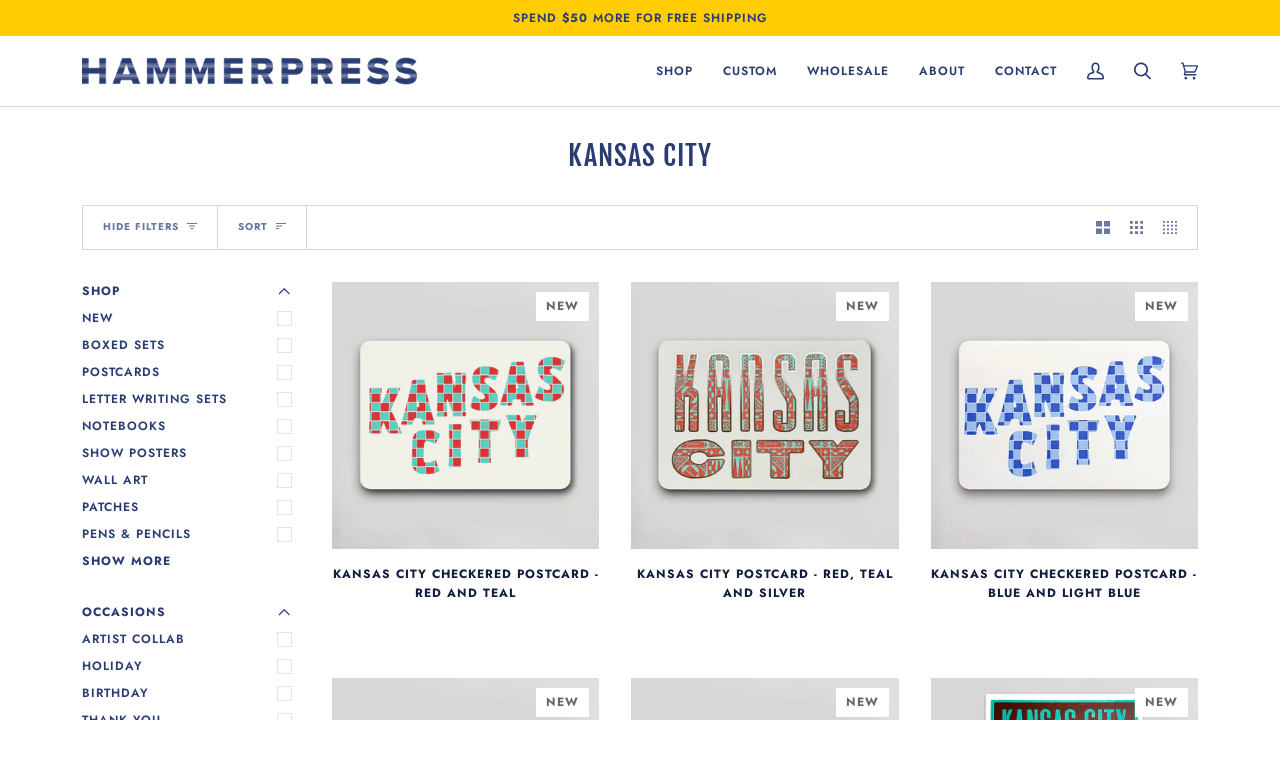

--- FILE ---
content_type: text/html; charset=utf-8
request_url: https://hammerpress.net/collections/kansas-city
body_size: 54192
content:
<!doctype html>
<html class="no-js" lang="en"><head>
  <meta charset="utf-8">
  <meta http-equiv="X-UA-Compatible" content="IE=edge,chrome=1">
  <meta name="viewport" content="width=device-width,initial-scale=1">
  <meta name="theme-color" content="#2a3c74"><link rel="canonical" href="https://hammerpress.net/collections/kansas-city"><!-- ======================= Pipeline Theme V6.1.3 ========================= -->

  <link rel="preconnect" href="https://cdn.shopify.com" crossorigin>
  <link rel="preconnect" href="https://fonts.shopify.com" crossorigin>
  <link rel="preconnect" href="https://monorail-edge.shopifysvc.com" crossorigin>


  <link rel="preload" href="//hammerpress.net/cdn/shop/t/20/assets/lazysizes.js?v=111431644619468174291662478629" as="script">
  <link rel="preload" href="//hammerpress.net/cdn/shop/t/20/assets/vendor.js?v=159073106423563084681662478628" as="script">
  <link rel="preload" href="//hammerpress.net/cdn/shop/t/20/assets/theme.js?v=136040619869227593341662478629" as="script">
  <link rel="preload" href="//hammerpress.net/cdn/shop/t/20/assets/theme.css?v=151842951827324329991662478629" as="style">

  
<link rel="shortcut icon" href="//hammerpress.net/cdn/shop/files/HP_favicon_32x32.png?v=1645656986" type="image/png"><!-- Title and description ================================================ -->
  
  <title>
    

    kansas city
&ndash; HAMMERPRESS

  </title>



















<!-- /snippets/social-meta-tags.liquid --><meta property="og:site_name" content="HAMMERPRESS">
<meta property="og:url" content="https://hammerpress.net/collections/kansas-city">
<meta property="og:title" content="kansas city">
<meta property="og:type" content="website">
<meta property="og:description" content="Hammerpress is a letterpress print shop, design studio & retail store in Kansas City, Missouri. We offer custom design and custom letterpress printing services for business cards, stationery, wedding invitations tailored to your needs. We also design & print all of our greeting cards here in our studio.">


<meta name="twitter:site" content="@">
<meta name="twitter:card" content="summary_large_image">
<meta name="twitter:title" content="kansas city">
<meta name="twitter:description" content="Hammerpress is a letterpress print shop, design studio & retail store in Kansas City, Missouri. We offer custom design and custom letterpress printing services for business cards, stationery, wedding invitations tailored to your needs. We also design & print all of our greeting cards here in our studio.">
<!-- CSS ================================================================== -->
  
  <link href="//hammerpress.net/cdn/shop/t/20/assets/font-settings.css?v=83339629490343640871768929408" rel="stylesheet" type="text/css" media="all" />

  
<style data-shopify>

:root {
/* ================ Product video ================ */

---color_video_bg: #f2f2f2;


/* ================ Color Variables ================ */

/* === Backgrounds ===*/
---color-bg: #ffffff;
---color-bg-accent: #f7f7f7;

/* === Text colors ===*/
---color-text-dark: #121d40;
---color-text: #2a3c74;
---color-text-light: #6a779e;

/* === Bright color ===*/
---color-primary: #e6682c;
---color-primary-hover: #c04206;
---color-primary-fade: rgba(230, 104, 44, 0.05);
---color-primary-fade-hover: rgba(230, 104, 44, 0.1);---color-primary-opposite: #ffffff;

/* === Secondary/link Color ===*/
---color-secondary: #2a3c74;
---color-secondary-hover: #0f1c42;
---color-secondary-fade: rgba(42, 60, 116, 0.05);
---color-secondary-fade-hover: rgba(42, 60, 116, 0.1);---color-secondary-opposite: #ffffff;

/* === Shades of grey ===*/
---color-a5:  rgba(42, 60, 116, 0.05);
---color-a10: rgba(42, 60, 116, 0.1);
---color-a20: rgba(42, 60, 116, 0.2);
---color-a35: rgba(42, 60, 116, 0.35);
---color-a50: rgba(42, 60, 116, 0.5);
---color-a80: rgba(42, 60, 116, 0.8);
---color-a90: rgba(42, 60, 116, 0.9);
---color-a95: rgba(42, 60, 116, 0.95);


/* ================ Inverted Color Variables ================ */

---inverse-bg: #2a3c74;
---inverse-bg-accent: #2a3c74;

/* === Text colors ===*/
---inverse-text-dark: #ffffff;
---inverse-text: #ffffff;
---inverse-text-light: #bfc5d5;

/* === Bright color ===*/
---inverse-primary: #fcd8c8;
---inverse-primary-hover: #ffa278;
---inverse-primary-fade: rgba(252, 216, 200, 0.05);
---inverse-primary-fade-hover: rgba(252, 216, 200, 0.1);---inverse-primary-opposite: #000000;


/* === Second Color ===*/
---inverse-secondary: #c6dae5;
---inverse-secondary-hover: #86bcd9;
---inverse-secondary-fade: rgba(198, 218, 229, 0.05);
---inverse-secondary-fade-hover: rgba(198, 218, 229, 0.1);---inverse-secondary-opposite: #000000;


/* === Shades of grey ===*/
---inverse-a5:  rgba(255, 255, 255, 0.05);
---inverse-a10: rgba(255, 255, 255, 0.1);
---inverse-a20: rgba(255, 255, 255, 0.2);
---inverse-a35: rgba(255, 255, 255, 0.3);
---inverse-a80: rgba(255, 255, 255, 0.8);
---inverse-a90: rgba(255, 255, 255, 0.9);
---inverse-a95: rgba(255, 255, 255, 0.95);


/* === Account Bar ===*/
---color-announcement-bg: #ffcd01;
---color-announcement-text: #2a3c74;

/* === Nav and dropdown link background ===*/
---color-nav: #ffffff;
---color-nav-text: #2a3c74;
---color-nav-border: #d7d7d7;
---color-nav-a10: rgba(42, 60, 116, 0.1);
---color-nav-a50: rgba(42, 60, 116, 0.5);

/* === Site Footer ===*/
---color-footer-bg: #f7f7f7;
---color-footer-text: #2a3c74;
---color-footer-a5: rgba(42, 60, 116, 0.05);
---color-footer-a15: rgba(42, 60, 116, 0.15);
---color-footer-a90: rgba(42, 60, 116, 0.9);

/* === Products ===*/
---product-grid-aspect-ratio: 100%;

/* === Product badges ===*/
---color-badge: #ffffff;
---color-badge-text: #656565;

/* === disabled form colors ===*/
---color-disabled-bg: #eaecf1;
---color-disabled-text: #b4bbce;

---inverse-disabled-bg: #3f5082;
---inverse-disabled-text: #7580a5;

/* === Button Radius === */
---button-radius: 0px;


/* ================ Typography ================ */

---font-stack-body: "Roboto Condensed", sans-serif;
---font-style-body: normal;
---font-weight-body: 400;
---font-weight-body-bold: 500;
---font-adjust-body: 0.95;

---font-stack-heading: "Fjalla One", sans-serif;
---font-style-heading: normal;
---font-weight-heading: 400;
---font-weight-heading-bold: 700;
---font-adjust-heading: 0.9;

  ---font-heading-space: 1px;
  ---font-heading-caps: uppercase;

---font-stack-accent: Jost, sans-serif;
---font-style-accent: normal;
---font-weight-accent: 600;
---font-weight-accent-bold: 700;
---font-adjust-accent: 1.0;

---ico-select: url('//hammerpress.net/cdn/shop/t/20/assets/ico-select.svg?v=106007550606217592431662478659');

---url-zoom: url('//hammerpress.net/cdn/shop/t/20/assets/cursor-zoom.svg?v=169145728584661847371662478659');
---url-zoom-2x: url('//hammerpress.net/cdn/shop/t/20/assets/cursor-zoom-2x.svg?v=69063437949228442801662478659');



}

</style>

  <link href="//hammerpress.net/cdn/shop/t/20/assets/theme.css?v=151842951827324329991662478629" rel="stylesheet" type="text/css" media="all" />

  <script>
    document.documentElement.className = document.documentElement.className.replace('no-js', 'js');
    let root = '/';
    if (root[root.length - 1] !== '/') {
      root = `${root}/`;
    }
    var theme = {
      routes: {
        root_url: root,
        cart: '/cart',
        cart_add_url: '/cart/add',
        product_recommendations_url: '/recommendations/products'
      },
      assets: {
        photoswipe: '//hammerpress.net/cdn/shop/t/20/assets/photoswipe.js?v=92904272307011895101662478629',
        smoothscroll: '//hammerpress.net/cdn/shop/t/20/assets/smoothscroll.js?v=37906625415260927261662478629',
        swatches: '//hammerpress.net/cdn/shop/t/20/assets/swatches.json?v=29924995501911696741662478629',
        noImage: '//hammerpress.net/cdn/shopifycloud/storefront/assets/no-image-2048-a2addb12.gif',
        base: '//hammerpress.net/cdn/shop/t/20/assets/'
      },
      strings: {
        swatchesKey: "Color, Colour",     
        addToCart: "Add to Cart",
        estimateShipping: "Estimate shipping",
        noShippingAvailable: "We do not ship to this destination.",
        free: "Free",
        from: "From",
        preOrder: "Pre-order",
        soldOut: "Sold Out",
        sale: "Sale",
        subscription: "Subscription",
        unavailable: "Unavailable",
        unitPrice: "Unit price",
        unitPriceSeparator: "per",        
        stockout: "All available stock is in cart",
        products: "Products",
        pages: "Pages",
        collections: "Collections",
        resultsFor: "Results for",
        noResultsFor: "No results for",
        articles: "Articles"
      },
      settings: {
        badge_sale_type: "dollar",
        search_products: true,
        search_collections: true,
        search_pages: true,
        search_articles: false,
        animate_hover: true,
        animate_scroll: true
      },
      info: {
        name: 'pipeline'
      },
      moneyFormat: "${{amount}}",
      version: '6.1.3'
    }
    let windowInnerHeight = window.innerHeight;
    document.documentElement.style.setProperty('--full-screen', `${windowInnerHeight}px`);
    document.documentElement.style.setProperty('--three-quarters', `${windowInnerHeight * 0.75}px`);
    document.documentElement.style.setProperty('--two-thirds', `${windowInnerHeight * 0.66}px`);
    document.documentElement.style.setProperty('--one-half', `${windowInnerHeight * 0.5}px`);
    document.documentElement.style.setProperty('--one-third', `${windowInnerHeight * 0.33}px`);
    document.documentElement.style.setProperty('--one-fifth', `${windowInnerHeight * 0.2}px`);

    window.lazySizesConfig = window.lazySizesConfig || {};
    window.lazySizesConfig.loadHidden = false;
  </script><!-- Theme Javascript ============================================================== -->
  <script src="//hammerpress.net/cdn/shop/t/20/assets/lazysizes.js?v=111431644619468174291662478629" async="async"></script>
  <script src="//hammerpress.net/cdn/shop/t/20/assets/vendor.js?v=159073106423563084681662478628" defer="defer"></script>
  <script src="//hammerpress.net/cdn/shop/t/20/assets/theme.js?v=136040619869227593341662478629" defer="defer"></script>

  <script>
    (function () {
      function onPageShowEvents() {
        if ('requestIdleCallback' in window) {
          requestIdleCallback(initCartEvent)
        } else {
          initCartEvent()
        }
        function initCartEvent(){
          document.documentElement.dispatchEvent(new CustomEvent('theme:cart:init', {
            bubbles: true
          }));
        }
      };
      window.onpageshow = onPageShowEvents;
    })();
  </script>

  <script type="text/javascript">
    if (window.MSInputMethodContext && document.documentMode) {
      var scripts = document.getElementsByTagName('script')[0];
      var polyfill = document.createElement("script");
      polyfill.defer = true;
      polyfill.src = "//hammerpress.net/cdn/shop/t/20/assets/ie11.js?v=144489047535103983231662478629";

      scripts.parentNode.insertBefore(polyfill, scripts);
    }
  </script>

  <!-- Shopify app scripts =========================================================== -->
  <script>window.performance && window.performance.mark && window.performance.mark('shopify.content_for_header.start');</script><meta name="google-site-verification" content="gpxTtWrRd2DGYEb7gTQxD3ckiK9QPvJlAMPyssCnOUI">
<meta name="google-site-verification" content="FPDcLUZPtHaldwnMUO0_Is95llu5QiorAcnAkA3rwiU">
<meta name="facebook-domain-verification" content="a31fly4vkyzqiha59aweidffaok7fo">
<meta id="shopify-digital-wallet" name="shopify-digital-wallet" content="/344662/digital_wallets/dialog">
<meta name="shopify-checkout-api-token" content="4d4774c2a6aba08124ae134216288481">
<meta id="in-context-paypal-metadata" data-shop-id="344662" data-venmo-supported="false" data-environment="production" data-locale="en_US" data-paypal-v4="true" data-currency="USD">
<link rel="alternate" type="application/atom+xml" title="Feed" href="/collections/kansas-city.atom" />
<link rel="alternate" type="application/json+oembed" href="https://hammerpress.net/collections/kansas-city.oembed">
<script async="async" src="/checkouts/internal/preloads.js?locale=en-US"></script>
<link rel="preconnect" href="https://shop.app" crossorigin="anonymous">
<script async="async" src="https://shop.app/checkouts/internal/preloads.js?locale=en-US&shop_id=344662" crossorigin="anonymous"></script>
<script id="apple-pay-shop-capabilities" type="application/json">{"shopId":344662,"countryCode":"US","currencyCode":"USD","merchantCapabilities":["supports3DS"],"merchantId":"gid:\/\/shopify\/Shop\/344662","merchantName":"HAMMERPRESS","requiredBillingContactFields":["postalAddress","email"],"requiredShippingContactFields":["postalAddress","email"],"shippingType":"shipping","supportedNetworks":["visa","masterCard","amex","discover","elo","jcb"],"total":{"type":"pending","label":"HAMMERPRESS","amount":"1.00"},"shopifyPaymentsEnabled":true,"supportsSubscriptions":true}</script>
<script id="shopify-features" type="application/json">{"accessToken":"4d4774c2a6aba08124ae134216288481","betas":["rich-media-storefront-analytics"],"domain":"hammerpress.net","predictiveSearch":true,"shopId":344662,"locale":"en"}</script>
<script>var Shopify = Shopify || {};
Shopify.shop = "hammerpress.myshopify.com";
Shopify.locale = "en";
Shopify.currency = {"active":"USD","rate":"1.0"};
Shopify.country = "US";
Shopify.theme = {"name":"Pipeline with WC - 2022-09-06","id":135367590131,"schema_name":"Pipeline","schema_version":"6.1.3","theme_store_id":null,"role":"main"};
Shopify.theme.handle = "null";
Shopify.theme.style = {"id":null,"handle":null};
Shopify.cdnHost = "hammerpress.net/cdn";
Shopify.routes = Shopify.routes || {};
Shopify.routes.root = "/";</script>
<script type="module">!function(o){(o.Shopify=o.Shopify||{}).modules=!0}(window);</script>
<script>!function(o){function n(){var o=[];function n(){o.push(Array.prototype.slice.apply(arguments))}return n.q=o,n}var t=o.Shopify=o.Shopify||{};t.loadFeatures=n(),t.autoloadFeatures=n()}(window);</script>
<script>
  window.ShopifyPay = window.ShopifyPay || {};
  window.ShopifyPay.apiHost = "shop.app\/pay";
  window.ShopifyPay.redirectState = null;
</script>
<script id="shop-js-analytics" type="application/json">{"pageType":"collection"}</script>
<script defer="defer" async type="module" src="//hammerpress.net/cdn/shopifycloud/shop-js/modules/v2/client.init-shop-cart-sync_BT-GjEfc.en.esm.js"></script>
<script defer="defer" async type="module" src="//hammerpress.net/cdn/shopifycloud/shop-js/modules/v2/chunk.common_D58fp_Oc.esm.js"></script>
<script defer="defer" async type="module" src="//hammerpress.net/cdn/shopifycloud/shop-js/modules/v2/chunk.modal_xMitdFEc.esm.js"></script>
<script type="module">
  await import("//hammerpress.net/cdn/shopifycloud/shop-js/modules/v2/client.init-shop-cart-sync_BT-GjEfc.en.esm.js");
await import("//hammerpress.net/cdn/shopifycloud/shop-js/modules/v2/chunk.common_D58fp_Oc.esm.js");
await import("//hammerpress.net/cdn/shopifycloud/shop-js/modules/v2/chunk.modal_xMitdFEc.esm.js");

  window.Shopify.SignInWithShop?.initShopCartSync?.({"fedCMEnabled":true,"windoidEnabled":true});

</script>
<script>
  window.Shopify = window.Shopify || {};
  if (!window.Shopify.featureAssets) window.Shopify.featureAssets = {};
  window.Shopify.featureAssets['shop-js'] = {"shop-cart-sync":["modules/v2/client.shop-cart-sync_DZOKe7Ll.en.esm.js","modules/v2/chunk.common_D58fp_Oc.esm.js","modules/v2/chunk.modal_xMitdFEc.esm.js"],"init-fed-cm":["modules/v2/client.init-fed-cm_B6oLuCjv.en.esm.js","modules/v2/chunk.common_D58fp_Oc.esm.js","modules/v2/chunk.modal_xMitdFEc.esm.js"],"shop-cash-offers":["modules/v2/client.shop-cash-offers_D2sdYoxE.en.esm.js","modules/v2/chunk.common_D58fp_Oc.esm.js","modules/v2/chunk.modal_xMitdFEc.esm.js"],"shop-login-button":["modules/v2/client.shop-login-button_QeVjl5Y3.en.esm.js","modules/v2/chunk.common_D58fp_Oc.esm.js","modules/v2/chunk.modal_xMitdFEc.esm.js"],"pay-button":["modules/v2/client.pay-button_DXTOsIq6.en.esm.js","modules/v2/chunk.common_D58fp_Oc.esm.js","modules/v2/chunk.modal_xMitdFEc.esm.js"],"shop-button":["modules/v2/client.shop-button_DQZHx9pm.en.esm.js","modules/v2/chunk.common_D58fp_Oc.esm.js","modules/v2/chunk.modal_xMitdFEc.esm.js"],"avatar":["modules/v2/client.avatar_BTnouDA3.en.esm.js"],"init-windoid":["modules/v2/client.init-windoid_CR1B-cfM.en.esm.js","modules/v2/chunk.common_D58fp_Oc.esm.js","modules/v2/chunk.modal_xMitdFEc.esm.js"],"init-shop-for-new-customer-accounts":["modules/v2/client.init-shop-for-new-customer-accounts_C_vY_xzh.en.esm.js","modules/v2/client.shop-login-button_QeVjl5Y3.en.esm.js","modules/v2/chunk.common_D58fp_Oc.esm.js","modules/v2/chunk.modal_xMitdFEc.esm.js"],"init-shop-email-lookup-coordinator":["modules/v2/client.init-shop-email-lookup-coordinator_BI7n9ZSv.en.esm.js","modules/v2/chunk.common_D58fp_Oc.esm.js","modules/v2/chunk.modal_xMitdFEc.esm.js"],"init-shop-cart-sync":["modules/v2/client.init-shop-cart-sync_BT-GjEfc.en.esm.js","modules/v2/chunk.common_D58fp_Oc.esm.js","modules/v2/chunk.modal_xMitdFEc.esm.js"],"shop-toast-manager":["modules/v2/client.shop-toast-manager_DiYdP3xc.en.esm.js","modules/v2/chunk.common_D58fp_Oc.esm.js","modules/v2/chunk.modal_xMitdFEc.esm.js"],"init-customer-accounts":["modules/v2/client.init-customer-accounts_D9ZNqS-Q.en.esm.js","modules/v2/client.shop-login-button_QeVjl5Y3.en.esm.js","modules/v2/chunk.common_D58fp_Oc.esm.js","modules/v2/chunk.modal_xMitdFEc.esm.js"],"init-customer-accounts-sign-up":["modules/v2/client.init-customer-accounts-sign-up_iGw4briv.en.esm.js","modules/v2/client.shop-login-button_QeVjl5Y3.en.esm.js","modules/v2/chunk.common_D58fp_Oc.esm.js","modules/v2/chunk.modal_xMitdFEc.esm.js"],"shop-follow-button":["modules/v2/client.shop-follow-button_CqMgW2wH.en.esm.js","modules/v2/chunk.common_D58fp_Oc.esm.js","modules/v2/chunk.modal_xMitdFEc.esm.js"],"checkout-modal":["modules/v2/client.checkout-modal_xHeaAweL.en.esm.js","modules/v2/chunk.common_D58fp_Oc.esm.js","modules/v2/chunk.modal_xMitdFEc.esm.js"],"shop-login":["modules/v2/client.shop-login_D91U-Q7h.en.esm.js","modules/v2/chunk.common_D58fp_Oc.esm.js","modules/v2/chunk.modal_xMitdFEc.esm.js"],"lead-capture":["modules/v2/client.lead-capture_BJmE1dJe.en.esm.js","modules/v2/chunk.common_D58fp_Oc.esm.js","modules/v2/chunk.modal_xMitdFEc.esm.js"],"payment-terms":["modules/v2/client.payment-terms_Ci9AEqFq.en.esm.js","modules/v2/chunk.common_D58fp_Oc.esm.js","modules/v2/chunk.modal_xMitdFEc.esm.js"]};
</script>
<script>(function() {
  var isLoaded = false;
  function asyncLoad() {
    if (isLoaded) return;
    isLoaded = true;
    var urls = ["https:\/\/cks3.amplifiedcdn.com\/ckjs.production.min.js?unique_id=hammerpress.myshopify.com\u0026shop=hammerpress.myshopify.com","https:\/\/campaignified.app\/assets\/script_tags\/newsletter.js?shop=hammerpress.myshopify.com","https:\/\/ccjs.amplifiedcdn.com\/ccjs.umd.js?unique_id=hammerpress.myshopify.com\u0026shop=hammerpress.myshopify.com","https:\/\/cdn.nfcube.com\/instafeed-1e5764df1898cdc1cb03c8aff8d5d963.js?shop=hammerpress.myshopify.com"];
    for (var i = 0; i < urls.length; i++) {
      var s = document.createElement('script');
      s.type = 'text/javascript';
      s.async = true;
      s.src = urls[i];
      var x = document.getElementsByTagName('script')[0];
      x.parentNode.insertBefore(s, x);
    }
  };
  if(window.attachEvent) {
    window.attachEvent('onload', asyncLoad);
  } else {
    window.addEventListener('load', asyncLoad, false);
  }
})();</script>
<script id="__st">var __st={"a":344662,"offset":-21600,"reqid":"cbd25336-6494-4c2c-8774-a830544088b0-1769163397","pageurl":"hammerpress.net\/collections\/kansas-city","u":"a734911eb414","p":"collection","rtyp":"collection","rid":439699271};</script>
<script>window.ShopifyPaypalV4VisibilityTracking = true;</script>
<script id="captcha-bootstrap">!function(){'use strict';const t='contact',e='account',n='new_comment',o=[[t,t],['blogs',n],['comments',n],[t,'customer']],c=[[e,'customer_login'],[e,'guest_login'],[e,'recover_customer_password'],[e,'create_customer']],r=t=>t.map((([t,e])=>`form[action*='/${t}']:not([data-nocaptcha='true']) input[name='form_type'][value='${e}']`)).join(','),a=t=>()=>t?[...document.querySelectorAll(t)].map((t=>t.form)):[];function s(){const t=[...o],e=r(t);return a(e)}const i='password',u='form_key',d=['recaptcha-v3-token','g-recaptcha-response','h-captcha-response',i],f=()=>{try{return window.sessionStorage}catch{return}},m='__shopify_v',_=t=>t.elements[u];function p(t,e,n=!1){try{const o=window.sessionStorage,c=JSON.parse(o.getItem(e)),{data:r}=function(t){const{data:e,action:n}=t;return t[m]||n?{data:e,action:n}:{data:t,action:n}}(c);for(const[e,n]of Object.entries(r))t.elements[e]&&(t.elements[e].value=n);n&&o.removeItem(e)}catch(o){console.error('form repopulation failed',{error:o})}}const l='form_type',E='cptcha';function T(t){t.dataset[E]=!0}const w=window,h=w.document,L='Shopify',v='ce_forms',y='captcha';let A=!1;((t,e)=>{const n=(g='f06e6c50-85a8-45c8-87d0-21a2b65856fe',I='https://cdn.shopify.com/shopifycloud/storefront-forms-hcaptcha/ce_storefront_forms_captcha_hcaptcha.v1.5.2.iife.js',D={infoText:'Protected by hCaptcha',privacyText:'Privacy',termsText:'Terms'},(t,e,n)=>{const o=w[L][v],c=o.bindForm;if(c)return c(t,g,e,D).then(n);var r;o.q.push([[t,g,e,D],n]),r=I,A||(h.body.append(Object.assign(h.createElement('script'),{id:'captcha-provider',async:!0,src:r})),A=!0)});var g,I,D;w[L]=w[L]||{},w[L][v]=w[L][v]||{},w[L][v].q=[],w[L][y]=w[L][y]||{},w[L][y].protect=function(t,e){n(t,void 0,e),T(t)},Object.freeze(w[L][y]),function(t,e,n,w,h,L){const[v,y,A,g]=function(t,e,n){const i=e?o:[],u=t?c:[],d=[...i,...u],f=r(d),m=r(i),_=r(d.filter((([t,e])=>n.includes(e))));return[a(f),a(m),a(_),s()]}(w,h,L),I=t=>{const e=t.target;return e instanceof HTMLFormElement?e:e&&e.form},D=t=>v().includes(t);t.addEventListener('submit',(t=>{const e=I(t);if(!e)return;const n=D(e)&&!e.dataset.hcaptchaBound&&!e.dataset.recaptchaBound,o=_(e),c=g().includes(e)&&(!o||!o.value);(n||c)&&t.preventDefault(),c&&!n&&(function(t){try{if(!f())return;!function(t){const e=f();if(!e)return;const n=_(t);if(!n)return;const o=n.value;o&&e.removeItem(o)}(t);const e=Array.from(Array(32),(()=>Math.random().toString(36)[2])).join('');!function(t,e){_(t)||t.append(Object.assign(document.createElement('input'),{type:'hidden',name:u})),t.elements[u].value=e}(t,e),function(t,e){const n=f();if(!n)return;const o=[...t.querySelectorAll(`input[type='${i}']`)].map((({name:t})=>t)),c=[...d,...o],r={};for(const[a,s]of new FormData(t).entries())c.includes(a)||(r[a]=s);n.setItem(e,JSON.stringify({[m]:1,action:t.action,data:r}))}(t,e)}catch(e){console.error('failed to persist form',e)}}(e),e.submit())}));const S=(t,e)=>{t&&!t.dataset[E]&&(n(t,e.some((e=>e===t))),T(t))};for(const o of['focusin','change'])t.addEventListener(o,(t=>{const e=I(t);D(e)&&S(e,y())}));const B=e.get('form_key'),M=e.get(l),P=B&&M;t.addEventListener('DOMContentLoaded',(()=>{const t=y();if(P)for(const e of t)e.elements[l].value===M&&p(e,B);[...new Set([...A(),...v().filter((t=>'true'===t.dataset.shopifyCaptcha))])].forEach((e=>S(e,t)))}))}(h,new URLSearchParams(w.location.search),n,t,e,['guest_login'])})(!0,!0)}();</script>
<script integrity="sha256-4kQ18oKyAcykRKYeNunJcIwy7WH5gtpwJnB7kiuLZ1E=" data-source-attribution="shopify.loadfeatures" defer="defer" src="//hammerpress.net/cdn/shopifycloud/storefront/assets/storefront/load_feature-a0a9edcb.js" crossorigin="anonymous"></script>
<script crossorigin="anonymous" defer="defer" src="//hammerpress.net/cdn/shopifycloud/storefront/assets/shopify_pay/storefront-65b4c6d7.js?v=20250812"></script>
<script data-source-attribution="shopify.dynamic_checkout.dynamic.init">var Shopify=Shopify||{};Shopify.PaymentButton=Shopify.PaymentButton||{isStorefrontPortableWallets:!0,init:function(){window.Shopify.PaymentButton.init=function(){};var t=document.createElement("script");t.src="https://hammerpress.net/cdn/shopifycloud/portable-wallets/latest/portable-wallets.en.js",t.type="module",document.head.appendChild(t)}};
</script>
<script data-source-attribution="shopify.dynamic_checkout.buyer_consent">
  function portableWalletsHideBuyerConsent(e){var t=document.getElementById("shopify-buyer-consent"),n=document.getElementById("shopify-subscription-policy-button");t&&n&&(t.classList.add("hidden"),t.setAttribute("aria-hidden","true"),n.removeEventListener("click",e))}function portableWalletsShowBuyerConsent(e){var t=document.getElementById("shopify-buyer-consent"),n=document.getElementById("shopify-subscription-policy-button");t&&n&&(t.classList.remove("hidden"),t.removeAttribute("aria-hidden"),n.addEventListener("click",e))}window.Shopify?.PaymentButton&&(window.Shopify.PaymentButton.hideBuyerConsent=portableWalletsHideBuyerConsent,window.Shopify.PaymentButton.showBuyerConsent=portableWalletsShowBuyerConsent);
</script>
<script data-source-attribution="shopify.dynamic_checkout.cart.bootstrap">document.addEventListener("DOMContentLoaded",(function(){function t(){return document.querySelector("shopify-accelerated-checkout-cart, shopify-accelerated-checkout")}if(t())Shopify.PaymentButton.init();else{new MutationObserver((function(e,n){t()&&(Shopify.PaymentButton.init(),n.disconnect())})).observe(document.body,{childList:!0,subtree:!0})}}));
</script>
<link id="shopify-accelerated-checkout-styles" rel="stylesheet" media="screen" href="https://hammerpress.net/cdn/shopifycloud/portable-wallets/latest/accelerated-checkout-backwards-compat.css" crossorigin="anonymous">
<style id="shopify-accelerated-checkout-cart">
        #shopify-buyer-consent {
  margin-top: 1em;
  display: inline-block;
  width: 100%;
}

#shopify-buyer-consent.hidden {
  display: none;
}

#shopify-subscription-policy-button {
  background: none;
  border: none;
  padding: 0;
  text-decoration: underline;
  font-size: inherit;
  cursor: pointer;
}

#shopify-subscription-policy-button::before {
  box-shadow: none;
}

      </style>

<script>window.performance && window.performance.mark && window.performance.mark('shopify.content_for_header.end');</script>
<!-- BEGIN app block: shopify://apps/avis-product-options/blocks/avisplus-product-options/e076618e-4c9c-447f-ad6d-4f1577799c29 -->




<script>
    window.OpusNoShadowRoot=true;
    window.apo_js_loaded={options:!1,style_collection:!1,style_product:!1,minicart:!1};
    window.ap_front_settings = {
      root_api:"https://apo-api.avisplus.io/",
      check_on: {add_to_cart: false, check_out: false},
      page_type: "collection",
      shop_id: "344662",
      money_format: "${{amount}}",
      money_with_currency_format: "${{amount}} USD",
      icon_tooltip: "https://cdn.shopify.com/extensions/019bea46-a5b7-7bbf-bec5-e2f6135bc50b/avis-options-v1.7.137.20/assets/tooltip.svg",
      currency_code: '',
      url_jquery: "https://cdn.shopify.com/extensions/019bea46-a5b7-7bbf-bec5-e2f6135bc50b/avis-options-v1.7.137.20/assets/jquery-3.6.0.min.js",
      theme_name: "",
      customer: null ,
      customer_order_count: ``,
      curCountryCode: `US`,
      url_css_date: "https://cdn.shopify.com/extensions/019bea46-a5b7-7bbf-bec5-e2f6135bc50b/avis-options-v1.7.137.20/assets/apo-date.min.css",
      url_css_main_v1: "https://cdn.shopify.com/extensions/019bea46-a5b7-7bbf-bec5-e2f6135bc50b/avis-options-v1.7.137.20/assets/apo-product-options_v1.min.css",
      url_css_main_v2: "https://cdn.shopify.com/extensions/019bea46-a5b7-7bbf-bec5-e2f6135bc50b/avis-options-v1.7.137.20/assets/apo-product-options_v2.min.css",
      joinAddCharge: "|",
      cart_collections: [],
      inventories: {},
      product_info: {
        product: null,
        product_id: ``,
        collections: []
      },
    };
  window.avisConfigs = window.ap_front_settings;window.ap_front_settings.config = {};
    window.ap_front_settings.config.app_v = 'v2,v3,v3';
    window.apoThemeConfigs = null;
    window.ap_front_settings.config["optionset"]=[];
    window.apoOptionLocales = {options:null, config: null, version: "2025-01", avisOptions:{}, avisSettings:{}, locale:"en"};
    window.apoOptionLocales.convertLocales = function (locale) {
        var localeUpper = locale.toUpperCase();
        return ["PT-BR","PT-PT", "ZH-CN","ZH-TW"].includes(localeUpper) ? localeUpper.replace("-", "_") : localeUpper.match(/^[a-zA-Z]{2}-[a-zA-Z]{2}$/) ? localeUpper.substring(0, 2) : localeUpper;
    };var styleOptions = [];
    var avisListLocales = {};
    var listKeyMeta = [];
    var AvisOptionsData = AvisOptionsData || {};
        window.ap_front_settings.config['config_app'] =  {"enabled":"true","is_design_v2":true,"show_cart_discount":"false","shop_id":"344662","text_price_add":"Selection will add {price_add} to the price","text_customization_cost_for":"Customization Cost for","text_alert_text_input":"Please fill out this field before adding this item to cart","text_alert_number_input":"Please fill out this field before adding this item to cart","text_alert_checkbox_radio_swatches_input":"Please select your options before adding this item to cart","text_alert_text_select":"Please select an option before adding this item to cart","dynamic_checkout_notification":"This product cannot be purchased using this checkout method. Please add the item to cart, then proceed to checkout from the cart.","text_alert_switch":"Please confirm your options status before adding this item to cart","text_alert_color_picker":"Please add your personalized color before adding this item to cart","text_alert_validate_phone":"Invalid phone number","text_alert_validate_email":"Invalid email format","text_alert_validate_only_letters":"Please enter only letters before adding this item to cart","text_alert_validate_only_letters_number":"Please enter only letters and numbers before adding this item to cart","text_alert_validate_file":"Please upload file having extensions {file_extensions} only.","text_file_upload_button":"Choose File","crop_your_image":"Crop your image","file_cancel_button":"Cancel","file_save_button":"Save changes","re_customize_image":"Re-customize image","placeholder_dragdrop_text":"","placeholder_dragdrop_or":"","text_alert_file_upload":"Please upload file before adding this item to cart","text_alert_min_file_upload":"","text_alert_max_file_upload":"","customize_alert_required_min_selections":"Please select at least {min_selections} option(s) before adding this item to cart","customize_alert_required_min_quantity":"Please select at least {min_quantity} item(s) before adding this item to cart","customize_alert_required_min_characters":"Please enter at least {min_length} letters before adding this item to cart","text_customization_notification_min_characters":"Type at least {min_length} characters","text_customization_notification_min_quantity":"Selected {selected_quantity} item(s). Please select at least {min_total_quantity} item(s)","text_customization_notification_max_quantity":"Selected {selected_quantity} out of {max_total_quantity} item(s)","text_edit_options_cart":"Edit options","popup_text":{"trigger_button":"","total_text":"","save_button":"","add_to_cart":"","required_choose_option":""},"text_cancel_edit_options_cart":"Cancel","text_save_changes_edit_options_cart":"Save changes","show_watermark_on_product_page":false,"use_css_version":"v2","customize_options":{"general":{"layout":{"widget_border_shape":"square","widget_border_radius":4,"widget_border_thickness":0,"widget_border_color":"default","widget_bg_color":"default","margin_block":14,"margin_inline":0,"padding_block":0,"padding_inline":0,"between_options_spacing":14,"label_value_spacing":6,"option_width":100,"widget_border_popup_shape":"rounded","widget_border_popup_radius":10,"padding_popup_block":16,"padding_popup_inline":16,"size":"M","alignment":"middle","animation_slider":"left","type":"default"},"label_on_product":{"font_size":14,"font_style":[],"color":"default"},"option_value":{"font_size":14,"font_style":[],"color":"default"},"input":{"font_size":14,"font_style":[],"color":"default"},"help_text":{"font_size":13,"font_style":["italic"],"color":"#666565"},"tooltip":{"font_size":13,"font_style":[],"text_color":"#FFFFFF","background_color":"#000000"},"swatch_tooltip":{"font_size":13,"font_style":[],"text_color":"#FFFFFF","background_color":"#000000"},"add_charge_notification":{"border_color":"#a9a8a8","background_color":"#FFFFFF","text_color":"#000000","add_charge_amount_color":"#ad0000"},"text":{"title_size":16,"title_style":["bold"],"title_color":"#000000","total_text_size":14,"total_text_style":["normal"],"total_text_color":"#000000","total_price_size":14,"total_price_style":["italic"],"total_price_color":"#000000"},"trigger_button":{"border_shape":"rounded","border_radius":8,"border_thickness":1,"alignment":"left","top":8,"bottom":8,"left":12,"right":12,"unselected_text":"#000000","unselected_background":"#FFFFFF","unselected_border":"#000000","hover_text":"#FFFFFF","hover_background":"#000000","hover_border":"#000000","selected_text":"#FFFFFF","selected_background":"#000000","selected_border":"#000000"},"atc_button":{"border_shape":"rounded","border_radius":8,"border_thickness":1,"top":8,"bottom":8,"left":12,"right":12,"unselected_text":"#FFFFFF","unselected_background":"#000000","unselected_border":"#000000","hover_text":"#000000","hover_background":"#FFFFFF","hover_border":"#000000"},"save_button":{"border_shape":"rounded","border_radius":8,"border_thickness":1,"top":8,"bottom":8,"left":12,"right":12,"unselected_text":"#303030","unselected_background":"#ffffff","unselected_border":"#b5b5b5","hover_text":"#303030","hover_background":"#fafafa","hover_border":"#b5b5b5"}},"input_field":{"layout":{"border_shape":"rounded","border_radius":4,"border_thickness":1,"option_width":""},"color":{"input_color":"#000000","background_color":"default","border_color":"#000"},"padding":{"top":12,"bottom":12,"left":8,"right":8}},"radio_btn":{"layout":{"image_shape":"square","border_thickness":1,"image_radius":4,"image_width":30,"image_height":30,"option_width":""},"other":{"show_image_when_hover":true},"color":{"option_value_title":"default","selected_radio_circle":"#ad0000","selected_border":"#ad0000","unselected_border":"#50505070"},"option_value_column":{"type_PC":25,"column_custom_PC":2,"type_mobile":25,"column_custom_mobile":2}},"checkbox":{"layout":{"option_width":"","image_shape":"square","border_thickness":1,"image_radius":4,"image_width":30,"image_height":30},"other":{"show_image_when_hover":true},"color":{"option_value_title":"default","checkmark":"#ad0000","selected_border":"#ad0000","unselected_border":"#50505070"},"option_value_column":{"type_PC":25,"column_custom_PC":2,"type_mobile":25,"column_custom_mobile":2}},"select":{"layout":{"option_border_shape":"rounded","option_border_radius":4,"border_thickness":1,"option_width":"","padding_block":12,"padding_inline":12,"image_shape":"rounded","image_radius":4,"image_width":20,"image_height":20,"color_shape":"rounded","color_radius":4,"color_width":20,"color_height":20},"color":{"border_color":"#bcbcbc","background_color":"#FFFFFF","placeholder_color":"#77797a","option_value":"default"},"other":{"show_image_when_hover":true},"selected_value":{"tag_border_shape":"rounded","tag_border_radius":4,"background_color":"#dedede","text_color":"#000000"}},"swatch":{"layout":{"option_width":"","image_shape":"rounded","image_radius":4,"image_width":35,"image_height":35,"color_shape":"rounded","color_radius":4,"color_width":35,"color_height":35,"border_thickness":1},"color":{"option_value_title":"default","checkmark":"#FFFFFF","selected_border":"#ad0000","unselected_border":"#50505070"},"other":{"hide_option_value_title":false,"show_image_when_hover":true},"arrow_icon":{"style_icon":"style-1","position_type":"slides","position_align":"right","border_radius":4,"border_shape":"rounded","border_thickness":1,"inactive_background":"#FFFFFF00","inactive_border":"#FFFFFF00","inactive_icon":"#bcbcbc","active_background":"#FFFFFF00","active_border":"#FFFFFF00","active_icon":"#000000"},"indicators_style":{"style":"dot","position_align":"center"},"option_value_column":{"type_PC":25,"column_custom_PC":2,"type_mobile":25,"column_custom_mobile":2}},"step":{"layout_header_step_dots":{"option_width":"","image_shape":"rounded","image_radius":4,"image_width":35,"image_height":35,"icon_shape":"rounded","border_thickness":0,"Length_of_line":12,"between_option_values":12,"border_shape":"rounded","border_radius":2,"line_achieved_color":"#000000","line_Unachieved_color":"#0000000d"},"layout_header_progress_circles":{"option_width":"","image_shape":"rounded","image_radius":4,"image_width":65,"image_height":65,"icon_shape":"rounded","border_thickness":0,"Length_of_line":12,"between_option_values":12,"border_shape":"rounded","border_radius":2,"line_achieved_color":"#303030","line_Unachieved_color":"#E3E3E3"},"layout_header_grid_steps":{"option_width":"","image_shape":"rounded","image_radius":4,"image_width":80,"image_height":80,"icon_shape":"rounded","border_thickness":0,"Length_of_line":12,"between_option_values":12,"border_shape":"rounded","border_radius":2,"line_achieved_color":"#f6f6f6","line_Unachieved_color":"#E3E3E3"},"layout_header_arrow_progress":{"option_width":"","image_shape":"rounded","image_radius":4,"image_width":36,"image_height":36,"icon_shape":"rounded","border_thickness":0,"Length_of_line":12,"between_option_values":12,"border_shape":"rounded","border_radius":2,"line_achieved_color":"#E3E3E3","line_Unachieved_color":"#F3F3F3"},"button_step":{"border_shape":"rounded","border_radius":8,"border_thickness":0,"align":"","top_padding":4,"bottom_padding":4,"left_padding":4,"right_padding":4,"unselected_text":"#303030","unselected_icon":"#303030","unselected_background":"#f2f2f2","unselected_border":"#f2f2f2","hover_text":"","hover_icon":"","hover_background":"","hover_border":"","selected_text":"#ffffff","selected_icon":"#ffffff","selected_background":"#303030","selected_border":"#303030","spacing_between":8,"button_position":"bottom"}},"file":{"layout":{"border_shape":"rounded","border_radius":4,"border_thickness":1,"style":"dashed","option_width":100},"icon":{"show_icon":true,"url_icon":""},"color":{"button_background":"#fde5e5","button_text":"#f82020"},"shadow":{"show":false,"color":"#000000"}},"switch":{"color":{"ON_state":"#ad0000","OFF_state":"#cccccc","thumb":"#FFFFFF"},"layout":{"option_width":""}},"button":{"layout":{"border_shape":"rounded","border_radius":4,"border_thickness":1,"option_width":"","padding_block":12,"padding_inline":12},"color":{"unselected_text":"default","unselected_background":"default","unselected_border":"#bcbcbc","hover_text":"#FFFFFF","hover_background":"#000000","hover_border":"#000000","selected_text":"#FFFFFF","selected_background":"#000000","selected_border":"#000000"},"spacing":{"between_option_values":12},"arrow_icon":{"style_icon":"style-1","position_type":"slides","position_align":"right","border_radius":4,"border_shape":"rounded","border_thickness":1,"inactive_background":"#FFFFFF00","inactive_border":"#FFFFFF00","inactive_icon":"#bcbcbc","active_background":"#FFFFFF00","active_border":"#FFFFFF00","active_icon":"#000000"},"indicators_style":{"style":"dot","position_align":"center"},"option_value_column":{"type_PC":33,"column_custom_PC":2,"type_mobile":33,"column_custom_mobile":2}},"slider":{"layout":{"option_width":""},"color":{"step_marker":"#ad0000","thumb":"#ad0000","slider":"#cccccc"},"shape":{"step_marker_shape":8,"thumb_shape":20,"slider_shape":20},"size":{"step_marker_size":3,"thumb_size":8,"slider_size":4},"selected_value":{"border_shape":"rounded","border_radius":20,"border_thickness":1,"value_box_size":20,"background_color":"#FFFFFF","border_color":"#FFFFFF","font_size":12,"font_style":[],"text_color":"default"}},"datetime":{"layout":{"border_shape":"rounded","border_radius":4,"border_thickness":1,"option_width":""},"color":{"option_box_background":"default","option_box_border_color":"#000000","option_box_placeholder":"default","option_box_text_color":"#000000","calender_background":"#FFFFFF","calender_border_color":"#FFFFFF","calender_month_year":"#000000","calender_week":"#000000","calender_current_view_dates":"#000000","calender_other_dates":"#53c0d9","calender_selected_date":"#FFFFFF","calender_selected_background":"#275efe"}}},"customize_discount_box_css":null,"history_create_at":"2025-08-27T17:44:46.778Z","widget":{"layout":"default","customize_layout":["show_total_price","show_atc_button"],"position":"before_atc","selector":""},"cart_page":{"display_addon_cart":"merge"},"product_page":{"validate_settings":"inline","validate_effect":true,"add_price_to_variant":true},"hide_hover_img_swatches":false,"reset_to_default":"Reset to Default","search_font":"Search font","datetime_tu":"TU","datetime_we":"WE","datetime_th":"TH","datetime_fr":"FR","datetime_sa":"SA","datetime_su":"SU","datetime_time":"Time","datetime_clear":"Clear","datetime_confirm":"Confirm","datetime_back":"Back","datetime_hour":"Hour","datetime_minute":"Minute","datetime_second":"Second","datetime_mo":"MO","step_turn_back":"","step_nex_step":"","shopify_option":{"setting":{"s_show_product_page":true,"s_show_collection_page":false,"s_show_button_addcart":false,"s_is_addcart_ajax":false,"s_show_option_name_product":true,"s_show_option_name_collection":true,"s_show_limit_number_swatch":false,"s_limit_number_swatch":5,"s_show_tooltip_collection":true,"s_show_tooltip_product":true,"tooltip_product_image":true,"s_show_featured_product":false,"s_show_quickview":false},"localization":{"add_to_cart":"Add to cart","added_to_cart":"Added to cart","sold_out":"Sold out"}},"theme_key":null,"appPlan":"PRO","is_addcharge_apo_option":true,"is_quantity_start_zero":true,"validate_settings":"inline","usedDesignV2":true};
        window.apoOptionLocales.config = {"primary_locale":"en","storefront_connect":"23b3506517047e8ffac412a95b8504b6"};// Option sets
window.ap_front_settings.config["optionset"].push({"id":"68af4dc41d784a39759e7967","type":"manual","name":"Wedding Package","created_at":"2025-08-27T18:26:12.852Z","sort":0,"options":[{"option_id":"XfobJOm7O7fUqy8G7L2c70CQ5x43A_","label_product":"Paper Option","label_cart":"Paper Option","type":"swatch_single_color","key":"AoLwUjUzmNHQs2Ux2kRlxBuXfvYxnD","temp_class":null,"tooltip_display":"hide","option_show_price":"only_value","step":1,"allow_multiple":"false","help_text_select":"tooltip","option_values":[{"value":"White 200lb","price":0,"type":"adjustprice","swatch":{"color":"ffffffff","file_image_url":"","is_color":true},"value_id":"kiIylgQH0FAAAulIYLXKwSlOz3N5k9"},{"value":"Natural 200lb","price":0,"type":"adjustprice","swatch":{"color":"#f7f5f2","file_image_url":"","is_color":true},"value_id":"9GdQDRnrjxwMa6AmQiXa0OY-j_cKgE"},{"value":"Imperial Blue 200lb","price":0,"type":"adjustprice","swatch":{"color":"#2f3754","file_image_url":"","is_color":true},"value_id":"YWJAIPbWcJIwuhiBstZnI7YCLl3VDs"},{"value":"azure blue 200lb","price":0,"type":"adjustprice","swatch":{"color":"#d8e9f8","file_image_url":"","is_color":true},"value_id":"DnqMTudIHERROBuZ-nYw-u2ue58wAP"},{"value":"citrine 200lb","price":0,"type":"adjustprice","swatch":{"color":"#f3bb58","file_image_url":"","is_color":true},"value_id":"Pxf-XiT6RmcViGPBSK-SayszZPqKoA"},{"value":"mist 200lb","price":0,"type":"adjustprice","swatch":{"color":"#f0ecd2","file_image_url":"","is_color":true},"value_id":"GKOq6S-VqaXbtvd8rv3VDFQIscwy_d"}]},{"option_id":"181IkQC7uglBtvAgPy38mdSRKk4yuS","label_product":"Printing Ink Color","label_cart":"Printing Ink Color","type":"text","key":"Roma0RzEBUs1DK9G_h9DoTL-mSIpWV","temp_class":null,"option_show_price":"only_value","required":true,"new_help_text":"Specify PMS, Hex, Foil color etc. ","step":1,"placeholder":"Please type one color","help_text_select":"tooltip","option_values":[]},{"option_id":"uqJmQmaZZXvSPhHSqQLv2wBmHzwLVm","label_product":"Need by Date","label_cart":"Need by Date","type":"date","key":"ntN99Sb7QC9xsBHuWKqQbtrz6weHIX","temp_class":null,"option_show_price":"only_value","required":true,"new_help_text":"Please allow 3 weeks for production from the file submission.","step":1,"help_text_select":"tooltip","date_format":"YYYY-MM-DD","option_values":[]},{"option_id":"bYK_iBxmzyDUTumIVxIxNS6-Wajrtd","label_product":"","label_cart":"","type":"paragraph","key":"Zf8cAqqGTbkUOdfK-wbDVYFjAdwpQ1","temp_class":null,"option_show_price":"only_value","column_width":100,"step":1,"rich_text_value":"\u003cp\u003ePlease upload the file here or email to us later. Here's the link to the template.\u003cbr\u003e\u003c\/p\u003e"},{"option_id":"R5jkw7XIQmjm6Yqx3HHNrJzc0bruL5","label_product":"File Upload","label_cart":"File Upload","type":"file","key":"03yGq6ysu_qIhiAuLeFP4mNrBB59xn","temp_class":null,"option_show_price":"only_value","new_help_text":"Submit your print ready file here. We will provide the digital proof to you in 3-5 business days. ","step":1,"help_text_select":"tooltip","max_file_size":"500","option_file_type":"custom","option_file_type_custom":["tif","tiff","svg","pdf","ai","eps"],"option_values":[]}],"customer_type":"all","markets":{"type":"all","include":[],"exclude":[]},"products":["9208142463219","9218360049907","9274380321011"]});
window.ap_front_settings.config["optionset"].push({"id":"690ba552fed2310184d7d953","type":"manual","name":"Business Card Printing","created_at":"2025-11-05T19:28:18.333Z","sort":0,"options":[{"option_id":"4a85f924-93eb-4026-a5ee-5a54f901cd43","label_product":"Paper Stock","label_cart":"Paper Stock","type":"select","key":"YaPfQXHebVikyO6NhUR9_ivQYpWQrL","temp_class":null,"option_show_price":"only_value","step":1,"placeholder":"Choose color","help_text_select":"tooltip","option_values":[{"value":"Colorplan 260lb White","price":0,"type":"adjustprice","swatch":{"color":"","file_image_url":"","is_color":true},"value_id":"7qJZyt68AHm1vv0mhYCRKBoChg1p8h"},{"value":"Colorplan 260lb Natural","price":0,"type":"adjustprice","swatch":{"color":"","file_image_url":"","is_color":true},"value_id":"uCPnM7nxNjdM94fsxdSOHC1wo-Wi-m"},{"value":"Colorplan 260lb Ebony","price":0,"type":"adjustprice","swatch":{"color":"","file_image_url":"","is_color":true},"value_id":"PZe_xibdHUpirFBeb2Vs-YAncQ5l61"}]},{"option_id":"daf73093-abdc-454c-b082-f00746e9a143","label_product":"Printing Ink Color","label_cart":"Printing Ink Color","type":"text","key":"Roma0RzEBUs1DK9G_h9DoTL-mSIpWV","temp_class":null,"option_show_price":"only_value","required":true,"new_help_text":"Specify PMS, Hex, Foil color etc. ","step":1,"placeholder":"Please type one color","help_text_select":"tooltip","option_values":[]},{"shop_id":"","option_id":"JZnNuOXpj7cKBIUKtuYCvXqP9sia36","option_name":"Options","label_product":"Options","label_cart":"Options","type":"button_multi","class_name":"","default_value":"","min":"","max":"","min_selections":"","max_selections":"","placeholder":"","max_length":"","allow_multiple":"false","help_text":"","help_text_select":"tooltip","option_values":[{"value":"Add another color","price":"250.00","type":"chargeorbundle","swatch":{"color":"","file_image_url":"","is_color":true},"value_id":"KdPNwhvRbIBgbIi2GFnbFY7OH5b-dp","productId":"9274393690355","productVariationId":"47997794058483","handle":"options"},{"value":"Edge Painting","price":"150.00","type":"chargeorbundle","swatch":{"color":"","file_image_url":"","is_color":true},"value_id":"DxQN5bSEpTc2KMgiXtAX7pOA5KJcuA","productId":"9274393690355","productVariationId":"47997794091251","handle":"options"}],"conditional_logic":{"type":"show","logic":"all","condition_items":[]},"is_option_set":false,"key":"uBHY2fMmNOgG4WYbdy1Nx3eh3D6Efc","allow_value":"","switch_label":"Yes","default_status":"true","styles_heading":"h3","border_styles":"solid","size_modal":"620","title_on_product":"Pop-up","title_modal":"Pop-up","content_heading":"Heading","chart_title":"Size chart","chart_header":"Size guides","chart_icon_styles":"light_icon_1","size_modal_size_chart":"1000","value_country":"US","applied_for":[],"font_selector":"font_picker","font_selected":[],"custom_font_selected":[],"option_show_price":"only_value","add_price_quantity_type":"each","unit":"m","step":1,"slider":{"status":false,"rows":1,"per_row":2.5,"show_icon":true,"show_dot":false},"live_preview":{"status":false,"default":{"value":"Your text","opacity":100,"color":"#000000","font_type":"google","font":"Roboto","style":[],"size":"45","width":"","height":"160","curved":"0","shape":"rectangular","image_scaling":"fit","custom_shape":[],"align":"center","image_preview":"","type":"percent"},"position":{"x":"50","y":"50","r":"0"},"position_multiple":[{"x":"50","y":"50","r":"0","width":"160","height":"160","url":"","opacity":100,"optionValueId":"KdPNwhvRbIBgbIi2GFnbFY7OH5b-dp"},{"x":"50","y":"50","r":"0","width":"160","height":"160","url":"","opacity":100,"optionValueId":"DxQN5bSEpTc2KMgiXtAX7pOA5KJcuA"}],"linked":{"font":"","color_picker":"","color_swatch":""},"customer":{"position":false,"size":false,"type_size":"live_preview"}},"dimension_values":{"X":{"label":"Width"},"Y":{"label":""},"Z":{"label":""}},"dimension_price_total":"x * {{price}}","quantity_label":"Quantity option label","is_color":true,"tooltip_display":"hide","sort":3,"existProductAddcharge":true,"error_message":null},{"option_id":"ddcda96d-22da-4139-b245-73be3c25711e","label_product":"Need by Date","label_cart":"Need by Date","type":"date","key":"ntN99Sb7QC9xsBHuWKqQbtrz6weHIX","temp_class":null,"option_show_price":"only_value","required":true,"new_help_text":"Please allow 3 weeks for production from the file submission.","step":1,"help_text_select":"tooltip","date_format":"YYYY-MM-DD","option_values":[]},{"option_id":"caabc913-a5d1-48be-b32a-99ced9129f2e","label_product":"","label_cart":"","type":"paragraph","key":"Zf8cAqqGTbkUOdfK-wbDVYFjAdwpQ1","temp_class":null,"option_show_price":"only_value","column_width":100,"step":1,"rich_text_value":"\u003cp\u003ePlease upload the file here or email to us later. Here's the link to the template.\u003cbr\u003e\u003c\/p\u003e"},{"option_id":"c3eb3052-4212-4c1b-bbbf-a9beb139b025","label_product":"File Upload","label_cart":"File Upload","type":"file","key":"03yGq6ysu_qIhiAuLeFP4mNrBB59xn","temp_class":null,"option_show_price":"only_value","new_help_text":"Submit your print ready file here. We will provide the digital proof to you in 3-5 business days. ","step":1,"help_text_select":"tooltip","max_file_size":"500","option_file_type":"custom","option_file_type_custom":["tif","tiff","svg","pdf","ai","eps"],"option_values":[]}],"customer_type":"all","markets":{"type":"all","include":[],"exclude":[]},"products":["9274381107443"]});AvisOptionsData.listKeyButtonAddCart=["xo-cart-add > button.xo-btn","div.paymentButtonsWrapper button.product--add-to-cart-button",'button[type="submit"].smi-button-add-cart',"#product-form .cm_add-to-package.product-form__cart-submit[type='submit']","gp-button button.gp-button-atc","#product-add-to-cart.btn",".product-submit.action-button.submit",".product-form__add-button.button.button--primary[data-hero-id]:not(button[data-hero-hidden])","button.product-form__submit:not(.gPreorderHidden)",".form-ops-upsells-with-avis button[id^='opus-submit-upsells-avis-']",".product-submit input.spice-submit-button",'form div[class="mb-2 md:mb-3"] button[type="submit"]:not(.spr-button):not(.apo-exclude)','button[id*="rfq-btn"]','button[id*="AddToCart"]','button[id*="add-to-cart"]','button[id*="addToCart"]',"button.product-form__cart-submit[data-add-to-cart]",'a[id*="AddToCart"]','a[id*="addToCart"]',".product__add-to-cart-button",".product-form--atc-button",".product-form__cart-submit",".product-buy-buttons--cta",".btn--add-to-cart",".button-cart","button.add-to-cart-btn",".add-to-cart-button","button--addToCart","button[type=submit].single_add_to_cart_button","[data-product-add]",'button[data-pf-type*="ProductATC"]',"[name=add]:not([type=normal])","[type=submit]:not(.spr-button):not(.apo-exclude):not(.hidden-cart-btn)",".lh-buy-now",".qview-btn-addtocart",".ajax-submit.action_button.add_to_cart",".action_button.add_to_cart",".atc-btn-container .add_to_cart",".add_to_cart",".button.ajax-submit.action_button",".action_button.add_to_cart",".action_button.add_to_cart",".btn-addtocart",".product-form__submit",".product-form__add-button:not(.hidden-cart-btn)",".product-form--add-to-cart",".btn--subtle-hover","#product-add-to-cart","#AddToCart",".button--large",".AddtoCart","button[type='button'][data-action='add-to-cart']","product-form.product-form button.product-form__submit",".quantity-submit-row__submit button","button.add-to-cart:not(.rfq-btn)"];
  AvisOptionsData.listKeyButtonAddCart_2=["form[id*='product-form-sticky-template'] button[id*='x-atc-button-sticky-template']", "button#product-sticky-add-to-cart", ".dbtfy-sticky-addtocart .dbtfy-sticky-addtocart__button", ".product-sticky-form__variant > button", "#product-form-sticky-atc-bar button.product-form__submit", "sticky-atc-bar button.f-product-form__submit", ".add_to_cart_holder #AddToCartSticky.single-add-to-cart-button",".sticky-atc__buttons button.add-to-cart", ".product-sticky-form__variant>button", "xo-cart-add > button.xo-btn",".sticky-atc__button button", "button#button-cart-sticky", "sticky-atc button.main-product-atc" ,"gp-button button.gp-button-atc[aria-label='Add to cart']","sticky-atc button.m-add-to-cart", "div.paymentButtonsWrapper button.product--add-to-cart-button","input.btn-sticky-add-to-cart[data-sticky-btn-addtocart][type='submit']","#bundle-sticky_submit","product-sticky-bar buy-buttons button.button","input[data-btn-addtocart][type='submit'][name='add']", ".sticky-cart__form .product-form__submit[name='add']"];
  AvisOptionsData.listKeyMeta = listKeyMeta;
    AvisOptionsData.show_quickview = false; 
    AvisOptionsData.show_featured = false; 
    AvisOptionsData.use_productbundle = false;
   let avisFunction = "avis,avis_filter_js,avis_filter_date,avis_filter_file,product_option:100,not_shopify_collection";
      if (avisFunction){
        let limitProduct = avisFunction.split(',').find(e => e && e.indexOf("product_option") > -1);
        AvisOptionsData.limit_product = limitProduct;
      }AvisOptionsData.not_show_collection_page = true;
      var AvisOptionsConfig = {
        key_cart_order:"_apo_order",
        key_cart_option: "_apo_option",
        featured_product: [],
        mini_carts: [],
        list_language: [["Color", "Cor"],["Size", "Tamanho","Tamaño"],["Inlay", "インレー","박아 넣다"],["Metal", "金属","금속"],["Size (US)", "サイズ (米国)","사이즈(미국)"],
        ],
        list_language_values: [
            ["Black Diamonds", "ブラックダイヤモンド","블랙 다이아몬드"],
            ["Customisation (Chat with us)", "カスタマイズ（チャットでご相談ください）","맞춤화(채팅)"],
            ["White Diamonds","ホワイトダイヤモンド","화이트 다이아몬드"],
            ["Yellow Diamond & White Diamonds","イエロー ダイヤモンド & ホワイト ダイヤモンド","옐로우 다이아몬드 & 화이트 다이아몬드"],
            ["Black Diamond & White Diamond","ブラックダイヤモンド＆ホワイトダイヤモンド","블랙 다이아몬드 & 화이트 다이아몬드"],
            ["Blue Diamonds","ブルーダイヤモンド","블루 다이아몬드"]
        ],
        productVariantPriceCssHide: "",
        priceMod: null
      };

      AvisOptionsConfig["is_merge_ac_cart"] = window.ap_front_settings.config?.config_app?.cart_page?.display_addon_cart === "merge" || window.ap_front_settings.shop_id === "89229132117";
      AvisOptionsConfig["show_edit_options"] = window.ap_front_settings.config?.config_app?.cart_page?.edit_options ?? false;
      AvisOptionsConfig["text_edit_options"] = window.ap_front_settings.config?.config_app?.text_edit_options_cart ?? "Edit options";
      
      if (AvisOptionsConfig["is_merge_ac_cart"])
      {
        let styleCss = document.createElement("style");
        styleCss.innerHTML = `.apo-cart-item, .apo-cart-item-mini{display: none !important;}`;
        document.head.insertBefore(styleCss, document.head.firstChild);
      }
      
      var AvisStyleOptions = {
        page: "collection",
        shop: {
            name: "HAMMERPRESS",
            url: "https://hammerpress.net",
            domain: "hammerpress.net"
        },
        cur_locale: 'en',
        locale:'en',
        moneyFormat: "${{amount}}",
        product: null,
        curVariant: null,
        has_only_default_variant: false,
        options_with_values: null,
        show_option_name: true,
        sort_option: false,
        product_ids_option: ["9274381107443"] ,
        plan: window.ap_front_settings.config['config_app'] ? window.ap_front_settings.config['config_app'].appPlan : null,
      }; AvisStyleOptions.currency = "USD"; 
      if (!AvisStyleOptions.product_ids_option) AvisStyleOptions.product_ids_option = [];
      AvisStyleOptions.style_options = styleOptions;
      AvisStyleOptions.rootExtension = {
      };
      AvisStyleOptions.themeQuickview = ["Kalles", "Unsen", "Sense", "Refresh"];
      AvisStyleOptions.themeSetintervalCollection = ["Kalles", "Unsen", "Sense", "Refresh", "mega-digital"];
      AvisStyleOptions.selectors = {
        priceCollectionSelector: '.price, .product-price, .productitem--price, .product-item-price, p.color--primary-meta.m0.font-size--sm.line-height--4.wd--font-size--m.wd--line-height--4, p.color--primary-accent.m0.font-size--sm.line-height--4.wd--font-size--m.wd--line-height--4, .money-styling, .card__price, .product-card__price, .product__prices, .grid-product__price-wrap, .product-item--price, .grid-link__meta, .prod-price, .product-grid--price, .product-item__price, .product-list-item-price, .grid-product__price, .product_image_caption span, .price_wrapper',
        productThumbnailsImageSelector: ['.swiper-thumbnails-main-container .swiper-slide','.product-gallery__thumbnail_item','.product-thumbs .product-single__thumbnails-item','.swiper-wrapper .swiper-slide','.gallery-thumbs [class*="gallery-thumbs__image-"]','.product-gallery__thumbnails .product-gallery__thumbnail','.thumbnails__thumbs .thumb--media-image','.product-area__thumbs__thumb','.thumb-slider-slides .product-single__thumbnails-item','.product-image-container .product_image','.product__thumbnail-list-inner .product__thumbnail-item','ul#ProductThumbs-product-template li','[data-product-thumbs] .media__thumb','.product-single__thumbnail-item','.product-single__thumbnails .product-single__thumbnail','.product-gallery--navigation .product-gallery--media-thumbnail','.thumbnails .product-thumbnail-wrap','.product-media--thumbs .product-media--thumb-container','.product-single__photo__nav__dots .slick-dots li','.gallery-navigation--scroller .product-gallery--media-thumbnail','.product__thumbnail-list .product__thumbnail-item','.thumbnails .thumbnail','.product__slides-navigation-container .product__slides-navigation','.productImgSlider-nav .product-single__media-thumb','slideshow-thumbnails [class*="slideshow-thumbnails-item"]','.product__thumbs--scroller .product__thumb-item','.product__thumbnails .md--up--flex--auto','.product-detail__thumbnails .product-detail__thumbnail','.media__thumb__wrapper .media__thumb','.thumbnails .image','.thumbs-holder .thumb','.product_thumbnail-list .product_thumbnail','.product-gallery__thumbnail-list .product-gallery__thumbnail','.product__thumbs .product__thumb-item','.product-media-nav .product-media-nav-item','.product-thumbnails .product-thumbnails__item','.product-page--grid .product-media--wrapper','.product-gallery__thumb-slides .product-single__thumbnails-item','.product-gallery__media-list .product-gallery__media-list-item','.product-gallery-navigation__thumbnails .product-gallery__navigation-thumbnail','.thumbnail-list .thumbnail-list__item','#product-images .product-image','#product-thumbnails .product-thumbnail','.main-product__media-thumbs-list .main-product__media-thumbs-item','.main-product__media-list .main-product__media-item','.product-thumbnail-list-item','.product-thumbnail-slider [data-name="slide"]', '.product-gallery--media-thumbnail', '.product-single__thumbnails .swiper-slide', '.product-medias__thumbnail', '.thumbnail-list__item', '.product-single__thumbnails .product-single__thumbnails-item', '.thumbs .thumb', '.product-gallery .thumbnails .thumbnail', '.product-thumbnails .product-thumbnail', '.product__thumbnails .product-flickity__slides .nine-twelfths.md--up--one-whole', '#thumblist .thumb_item', '#ProductThumbs-product-template li', '#product-image-thumbnails li', '.product-gallery--navigation .product-gallery--thumbnail-trigger', '#product-thumbnails li', '.productimages .thumbs ul li', '#product-photos .thumbnails a', '.product-single__thumbnails .product-single__thumbnail-item', '.product-single__thumbnails .thumbnail-wrapper.grid__item', '.product-photo-thumbs .grid-item', '#product-thumbnails-product-template .thumbnails .thumbnail-gallery-item', '.product__slideshow--nav img', '.product__thumbs--beside .product__thumb-item', '.product-thumbnails .product-slideshow-pagination-item', '.productThumbs li', '.product_slider .flex-control-thumbs li', '#product-photos .thumb_product', '.product-images .product-thumbnails img', '.Product__SlideshowNavScroller .Product__SlideshowNavImage', '#image-block .flex-control-thumbs li', '.product-detail .gallery .thumbnails a', '.product__thumbnails .product__thumbnail', '.product_gallery_nav .gallery-cell', '.product-single__photo .slick-dots li', 'ul#ProductThumbs li.grid__item', 'html.product .secondary-images .secondary-image', '#product-area .pager .wrap.thumb', '.product-single__thumbnails .product-single__media-wrapper', '.product--stacked .product__media-list .product__media-item', '.product--columns .product__media-list .product__media-item'],
        singleOptionSelector: 'variant-radios-page fieldset, .product-page-info__variants select, .product-block[data-dynamic-variants-enabled], .product-content-wrapper .product_variant_options,.option-selectors,.wetheme-dropdown__select,.single-option-selector, select[data-single-option-selector], .pretty-select select:not(.replaced), .select-wrapper select, .selector-wrapper:not(.has-pretty-select) select, .product-form__select .form__input--select',
        selectOptionDetail: `.main-product__size,.x-variant-picker, .swatch_options ,dm-variant-selects, variant-radios-page, div[data-product-options][data-block-id="options"], .dbtfy-variant-picker, .hdt-product-info__item hdt-variant-picker, gp-product-variants, product-options, variant-radios-detail, .beae-variant-wrapper, block-variant-picker, .maxus-productdetail__options, .product-form product-variants:not(.product-sticky-form__variants), .options-selection__select-wrapper,.ProductForm__Variants,product-options-root,product-variant-selector,.product-form__controls-group--options,.option-selectors,.product__swatches,.pf-option-swatches,.option-values,.option-header,.product-variant-picker-block,.product-details__option-wrapper,.tt-swatches-container,.form-options,product-variants:not(.product-sticky-form__variants),.selectorVariants,.variants:not(.product-form):not([action="/cart/add"]),.product__variants__wrap,.g-variant-selector,.swatches,.pf-variant-radio,.radio-wrapper,.gf_variants-wrapper,.product-form--variants,variant-radios,.vario-variant-wrapper,#nt_variations,variant-selects,.pf-variant-select,.pf-variant-label,.product-single__swatches,.product-form__controls-group-options,.product-form-option,.swatches-type-products,.form-field.form-options,.swatch,form:not(.sticky-atc-form) div:not(.no-js) select[name="id"]:not(.original-selector),.tt-product-head__options,.variant-wrapper,.swatches-wrapper,.swatches__container,.product-form__controls-group:nth-child(1):not(.product-form__controls-group--submit),.product-swatches,#product-options .product-swatches, form#AddToCartForm > .swatch, .product-form--alt .form-field.form-options, .materialize-select, .product-form__select, .product-single__meta .radio-wrapper.product-form__item, .product__form-wrapper .product-form__item:not(.product-form__quantity-selector),.product-form .product-form__item:not(.product-form__quantity-selector,.product-form__item--quantity,.product-form__item--submit,.product-form__quantity), .variations .product-attribute, .product-details-wrapper .inline-field-wrapper, .product-single__form .variant-wrapper, .product__info .product__form .product__variants .form__control, .variant-group .variant-group-multiple, .card__section form[action*="/cart/add"] .product-form__variants,.yv-main-product-detail .product-option-selector, .f-product-single__block--variant_picker, .js-enabled.product__option[data-product-option], product-selector.main-product__selector, .product__form-container .product__variants-select, .product-single__box__block--variant_picker, .product-form-grid.product-form-grid-select .select-header, .product-form-grid.product-form-grid-select .select-wrapper, .product-form__variants .product-form__option, .product__details .product__controls-group .product__option, .product-info__variant-picker, .product__variant-picker.product-options, .variant-group, .t4s-swatch.t4s-color-mode__color, .t4s-swatch, .t4s-form__product .t4s-swatch.t4s-selector-mode__block-round2, .product__form .product-options .select-wrapper, .product__form .product-options .selected-text, form.td-product-form__form fieldset.td-product-form__option, .product-detail__options.row, .product-info [data-block-type="variant-picker"], #product-content .product-options.list-unstyled, variant-picker, .product__block__variants, .product-attributes.swatch, variant-radios.product-option, .product__variants, div[data-pf-type="ProductVariantSwatches"], .product__selectors, .g--option-theme.w-full, div[data-product-option][data-product-option-color], .selector-wrapper .single-option-selector, .product-page-info__options, sht-variant-radios, .ecom-element.ecom-product-single.ecom-product-single__variant-picker .ecom-product-single__variant-picker-container, variant-selection, div[data-node-type="add-to-cart-option-list"], loess-variant-picker, .product-content-wrapper .product_variant_options,div.productView-variants variant-selects, product-block-variant-selector, .f8pr-variant-selection, div[id*=__variant_picker],[class*='--variant_picker'] .product__variants-swatches`,
        btnValidationAddtocart: '#shopify_add_to_cart,.product-form .btn-cart,.js-product-button-add-to-cart,.shopify-product-form .btn-addtocart,#product-add-to-cart,.shopify-product-form .add_to_cart,.product-details__add-to-cart-button,.shopify-product-form .product-submit,.product-form__cart-buttons,.shopify-product-form input[type="submit"],.js-product-form button[type="submit"],form.product-purchase-form button[type="submit"],#addToCart,#AddToCart,[data-btn-type="add-to-cart"],.default-cart-button__button,.shopify-product-form button[data-add-to-cart],form[data-product-form] .add-to-cart-btn,.product__submit__add,.product-form .add-to-cart-button,.product-form__cart-submit,.shopify-product-form button[data-product-add],#AddToCart--product-template,.product-buy-buttons--cta,.product-form__add-btn,form[data-type="add-to-cart-form"] .product__add-to-cart,.productForm .productForm-submit,.ProductForm__AddToCart,.shopify-product-form .btn--add-to-cart,.ajax-product-form button[data-add-to-cart],.shopify-product-form .product__submit__add,form[data-product-form] .add-to-cart,.product-form .product__submit__add,.shopify-product-form button[type="submit"][data-add-button],.product-form .product-form__add-button,.product-form__submit,.product-single__form .add-to-cart,form#AddToCartForm button#AddToCart,form.shopify-product-form button.add-to-cart,form[action*="/cart/add"] [name="add"],form[action*="/cart/add"] button#AddToCartDesk, form[data-product-form] button[data-product-add], .product-form--atc-button[data-product-atc], .globo-validationForm, button.single_add_to_cart_button, input#AddToCart-product-template, button[data-action="add-to-cart"], .product-details-wrapper .add-to-cart input, form.product-menu-form .product-menu-button[data-product-menu-button-atc], .product-add input#AddToCart, #product-content #add-to-cart #addToCart, .product-form-submit-wrap .add-to-cart-button, .productForm-block .productForm-submit, .btn-wrapper-c .add, .product-submit input.add-to-cart, .form-element-quantity-submit .form-element-submit-button, .quantity-submit-row__submit input, form#AddToCartForm .product-add input#addToCart, .product__form .product__add-to-cart, #product-description form .product-add .add, .product-add input.button.product-add-available, .globo__validation-default, #product-area .product-details-wrapper .options .selector-wrapper .submit,.Sd_addProduct.add_to_cart,form.product_form .product-add input.AddtoCart, form.js-product-form-quickshop .product-form__buttons input.ajax-submit, form.product-form .product-add-to-cart button.product-button.tw-btn, button[data-pf-type="ProductATC"], form.shopify-product-form buy-buttons.buy-buttons button.button',
        parentSelectorSwatchCollection: '.parentSelectorSwatchCollection',
        imageSelectorCollection: 'img',
        productForm: 'div.product_form form.shopify-product-form,.product-form--container,.add-to-cart-form,form.productForm,.nt_cart_form,form.product-form-wrapper,form.product-purchase-form,form.product__form,form.js-product-form,form.ProductForm,form[data-product-form],form.product-buy-buttons--form,form.product__form-container,form.product__form-buttons,product-form.product-form form,form.buy-buttons__form,.main-product__form-form,#product-form-installment,#AddToCartForm,.shopify-product-form,.product_form_classes,form[data-type="add-to-cart-form"],.ajax-product-form,form.product-form,form.product_form,form.gPreorderForm,.product-single__form,.shopify-product-form,#shopify-section-product-template form[action*="/cart/add"],.ga-products-table li.ga-product,.pf-product-form,form.f8pr.cart-initialized',
        productCollectionItem: '#CollectionProductGrid product-item .product-collection__content, #CollectionProductGrid .product-item, .grid--shop-the-look .product-item, collection-tabs .product-item, .product-grid-container .col .product-grid-item, .collection ul.productListing.productGrid li.product, product-card .product-card__info , .popular-products__wrapper-two__cards .product-card .card-information__wrapper, .collection_products_listing product-card .card__info, product-card .product-card__info, reveal-items .product-list product-card.product-card, .collection .collection-list li div.group,.featured-collection .splide__list .splide__slide div.group, .card > .card__content .card__information,.collection-product-card .card-wrapper,.sf__pcard,.product-item__content,.products .product-col,.pr_list_item,.pr_grid_item,product-item,.product-wrap,.tt-layout-product-item .tt-product,.products-grid .grid-item,.product-grid .indiv-product,.collection-page__product-list .product-item,.product-list [data-product-item],.product-list .product-block,.collection-products .collection-product,.collection__grid-loop .product-index,.product-thumbnail[data-product-thumbnail],.filters-results .product-list .card,.product-loop .product-index,#main-collection-product-grid .product-index,.collection-container .product,.featured-collection .product,.collection__grid-item,.collection-product,[data-product-grid-item],.product-grid-item.product-grid-item--featured,.collection__products .product-grid-item,.featured-collection__wrapper .grid__item,.collection-alternating-product,.product-list-item,.product-grid .grid__item,collection-product-grid [class*="column"],.collection-filters .product-grid-item,.product-grid .product-item,.featured-collection__content .featured-collection__item,.collection-grid .grid-item.grid-product,#CollectionProductGrid .collection-list li,.collection__products .product-item,.collection__products .product-item,#main-collection-product-grid .product-loop__item,.product-loop .product-loop__item,.products #ajaxSection c:not(.card-price),#main-collection-products .product,.grid.gap-theme > li,.mainCollectionProductGrid .grid .block-product,.collection-grid-main .items-start > .block,.collection-list-products .grid__item .grid-product__wrapper,.s-collection__products .c-product-item,.products-grid .product,[data-section-type="collection"] .group.block,.blocklayout .block.product,.sf__pcard,.product-grid .product-block,.product-list .product-block .product-block__inner,.grid__item .grid-view-item,.collection.grid .product-item .product-item__wrapper,.collection--body--grid .product--root,.o-layout__item .product-card,.productgrid--items .productgrid--item .productitem,.box__collection,.collection-page__product,.collection-grid__row .product-block .product-block__inner,.ProductList .Grid__Cell .ProductItem .ProductItem__Wrapper,.items .item .item__inner,.grid-flex .product-block,.product-loop .product,.collection__products .product-tile,.product-list .product-item,.grid__item .grid-product__content,.product-grid .grid-item .grid-item__content,.collection .product-item,.product-grid .grid__item .indiv-product,.collection__grid .product-card .product-card-info,.collection-list .block,.collection__products .product-item,.product--root[data-product-view=grid],.grid__wrapper .product-loop__item,.collection__list-item,.grid__item.grid__item--collection-template,.product-recommendations__inner .grid__item, #CollectionSection .grid-uniform .grid-item, #shopify-section-collection-template .product-item, #shopify-section-collection-template .grid__item, .collections__products .featured-collections__item,#product-grid .grid__item, .template-collection .grid--uniform .grid__item,.collection-grid-section:not(.shopify-section),.spf-product-card,.product-grid-item,ul#main-collection-product-grid li.grid__item .card-wrapper,.yv-products-list .yv-product-card,.product-facet__product .product-list__inner .product-item .product-item__info, .l4cl li.w33, .Grid .Grid__Item .ProductCard .ProductCard__Inner, #product-grid .product-card, .grid--view-items .grid__item .grid-view-item, .card-list__column .card--reveal, .collection__products .product-item .product-item__inner, #js-product-ajax .js-col .product-card, .sf__product-listing .sf__col-item .sf__pcard, #ProductGridContainer ul#product-grid>li, #collection-products .product .product-border, .CollectionGrid .grid--view-items .product-item-block .product-card, collection-grid.collection-grid-main .grid product-card.block, grid#ajaxSection>c, .collection__products .product-grid-item .product-grid-item__inner, .product-grid-border-fix .site-box .site-box-content, .content-wrapper--collection .container>.thumbnail.column, ul.grid .type-product-grid-item, #ProductGridContainer ul#product-grid li.grid-item .card-product, .content-wrapper .container>.thumbnail.column,#facets-results .relative [data-parallax-element] [data-media-item] .group, .collection-page__loop .collection-page__product .product-loop-element, .collection .products > .product, .productListing .product .card-information, .collection__main .product-card .product-card__info, .tt-product-listing .tt-col-item, .grid-uniform .grid__item.grid-product, .product-grid .grid__item .indiv-product, .ecom-collection__product-wrapper .ecom-collection__product-container.ecom-collection__product-container_collection .ecom-collection__product-item, .t4s-product.t4s-col-item.is-t4s-pr-created, .tr-collection .tr-collection-grid .tr-collection__grid-item,.shop__grid-item, .collection-listing product-block, .pr_grid_item.product, article.product-item, .globo-sw-collection-item, .product-grid-container .bls__grid__item, #collectionProductGrid .grid__item .product-card, #mainCollectionProductContainer .product-card, .featured-collections-carousel .product-card .product-card__info , product-list product-card, #product-grid .collection-grid-card, .product-list .product-card, ul.collection_products_listing li product-card, .m-collection--wrapper .m-collection-products .m-product-item, li.collection-grid-card .product-card, .popular-products .popular-products__item .product-card', 
        productCollectionHref: '#CollectionProductGrid product-item .product-collection__content a[href*="products"], a.product-item__invisible-link, .product-grid-item__thumbnail > a[href*="products"], .card-information .card__title > a, .collection .prd_name > a, .product-card a[href*="/products/"], product-card a[href*="/products/"], .collection-list li a[href*="/products/"], .splide__list .splide__slide a[href*="/products/"], .product-block .image a.image-inner[href*="/products/"],a.product-block__link[href*="/products/"],a.indiv-product__link[href*="/products/"],a.thumbnail__link[href*="/products/"],a.product-item__link[href*="/products/"],a.product-card__link[href*="/products/"],a.product-card-link[href*="/products/"],a.product-block__image__link[href*="/products/"],a.stretched-link[href*="/products/"],a.grid-product__link[href*="/products/"],a.product-grid-item--link[href*="/products/"],#CollectionLoop a.product-link[href*="/products/"],a.product__link[href*="/products/"],a.full-unstyled-link:not(.card__inner a.full-unstyled-link)[href*="/products/"],a.grid-item__link[href*="/products/"],a.grid-product__link[href*="/products/"],a.boost-pfs-filter-product-item-image-link[href*="/products/"],a.yv-product-title[href*="/products/"],a.product-item-meta__title[href*="/products/"],a.ProductItem__ImageWrapper[href*="/products/"],.product-grid--title a[href*="/products/"], .link-btn a.overlay-tertiary[href*="/products/"], .ProductCard__ImageWrapper a.Ratio[href*="/products/"], .product-block__title-price a.title[href*="/products/"], .collection--body--grid .product--root > a[href*="/products/"], .h4.spf-product-card__title a[href*="/products/"], a[data-grid-link][href*="/products/"], a.grid-view-item__link[href*="/products/"], a.product-thumbnail__title[href*="/products/"], .card-list__column .card--reveal a.card__wrapper[href*="/products/"], h3.product--item-title a[href*="/products/"], #main-collection-product-grid .product-index .product-info a[href*="/products/"], .fs-product-card-title a[href*="/products/"], .product-card__info a.product-card__name[href*="/products/"], .sf__pcard a.sf__pcard-name[href*="/products/"], #ProductGridContainer ul#product-grid a.prod-th[href*="/products/"], .collection-products a.collection-product[data-action="show-product"][href*="/products/"], h3.card__title a.card__link[href*="/products/"], h3.product-item__title a[href*="/products/"], .product-loop__info-wrapper .product-loop__title a[href*="/products/"], #main-collection-product-grid .product-loop__item>a[href*="/products/"], .product-details .product-title h4 a[href*="/products/"], .product-card-info a.product-card-title[href*="/products/"], .product-card__container a.product-card__heading[href*="/products/"], #main-collection-products figure.product_thumbnail a[href*="/products/"], .product-item--info a.item__link-title.product-card__link-title[href*="/products/"], figure.product-card-figure a.product-card-overlay[href*="/products/"], .block.product a.img-link[href*="/products/"], .product-item a.product-item__image-wrapper[href*="/products/"], product-card.block a.block[href*="/products/"], .product-details .title-wrap h3.title a[href*="/products/"], .product .cards .card-image a[href*="/products/"], .product-grid-item__inner a.product-grid-item__title[href*="/products/"], .product-tile > a.block[href*="/products/"], .product-grid-border-fix .site-box .site-box-content a.product-item[href*="/products/"], .product-item__media a.product-item__image-link[href*="/products/"], .product-list-item a.product-list-item-overlay-link[href*="/products/"], .content-wrapper--collection .container>.thumbnail.column>a[href*="/products/"], .product-list-item-thumbnail>a[href*="/products/"], h2.productitem--title a[href*="/products/"], .product-block__title a.product-block__title-link[href*="/products/"], .product-item__text a.product-item__title[href*="/products/"], #main-collection-product-grid a.js-product-details-link[href*="/products/"], .type-product-grid-item a.increase-target[href*="/products/"], .card-info h3.card-heading a[href*="/products/"], .type-product-grid-item a.block[href*="/products/"], #facets-results [data-parallax-element] [data-media-item] a[href*="/products/"], .collection-page__loop .collection-page__product .product-loop-element .product-loop_title a.p-link--no-accent[href*="/products/"], .collection .products .product a.inner[href*="/products/"], h3.product-card-title a[href*="/products/"], .product-grid-item a.increase-target[href*="/products/"], .collection-list a.list-container[href*="/products/"], .product-card__title a[href*="/products/"], .filters-adjacent.collection-listing .product-info a.product-link[href*="/products/"], .card-information a.card-title[href*="/products/"], .product-card .product-card__info a.product-title[href*="/products/"], h2.tt-title > a[href*="/products/"], .grid__item.grid-product a.grid-product__image-link[href*="/products/"], .product-grid .grid__item .indiv-product a.grid__image[href*="/products/"], a.ecom-collection__product-item--inner.ecom-image-default, a.ecom-collection__product-item-information-title, .t4s-product.t4s-col-item.is-t4s-pr-created .t4s-product-title a.is--href-replaced, .t4s-product.t4s-col-item.is-t4s-pr-created .t4s-product-inner a.is--href-replaced, a.tr-collection-product__image-link, a.product-card__link, a.product-link, .pr_grid_item.product a[data-linkhref], .pr_grid_item.product a.cd.chp, .product-item__image a.product-item__image-link, .product-item__title a,.bls__grid__item .bls__product-name a[href*="/collections/"][href*="/products/"], .grid__item a[href*="/collections/"][href*="/products/"], .product-card a[href*="/collections/"][href*="/products/"], product-card a[href*="/products/"], .collection-grid-card a[href*="/products/"], .product-list .product-card .product-card__figure a.product-card__media, .m-product-card__content .m-product-card__title a.m-product-card__name',
        productCollectionHideButtonAddCart: ".product-collection__control, .popular-products__wrapper-two__cards .product-card .card-information__wrapper .product-parameters, div.group > .px-section-horizontal-spacing, button.tt-btn-addtocart, .ecom-collection__product-variants, .ecom-child-element.ecom-collection__product-submit, .product-card__colors-wrapper, .product-block-options.product-block-options--swatch, .featured-collection-add2cart, .bls__product-action quick-buy",
        selectOptionDetailExtensionHide: `.product-collection__control, .popular-products__wrapper-two__cards .product-card .card-information__wrapper .product-parameters, product-card .card_swatches_block, div.group > .px-section-horizontal-spacing, .t4s-form__product .t4s-swatch:not(.t4s-selector-mode__block-round2), .ecom-product-single__variant-picker--main, .product-card__colors-wrapper, .product-block-options.product-block-options--swatch, .featured-collection-add2cart, .bls__product-details .bls__product-option`,
        quickViewproductCollectionItem: `product-list product-card .product-card__info, .collection-listing .product-list .product-block[data-product-id], ul#product-grid li.grid__item, .quick-add-modal .product, .t4s-product-qs-inner, .t4s-col-item.t4s-product__info-wrapper, product-info.product__info-container.product__column-sticky, .hotspot__modal .hotspot__modal-quickshop`,
        quickViewCollectionHref: `product-list product-card .product-card__info a ,.product-info a.product-link, a.product__read-more, ul#product-grid li.grid__item a[id*=CardLink-template--], .quick-add-modal .product a.product__title[href*="/products/"], .t4s-product-qs-inner .t4s-product-qs__title a[href*="/products/"], h1.t4s-product__title a[href*="/products/"], a.t4s-product__title, .hotspot__modal h2.product-title a`,
        quickViewproductSelectOption: `variant-selects, .product-card .product-parameters, .product__info-wrapper variant-radios, .t4s-swatch.t4s-color-mode__variant_image.t4s-color-size__large.t4s-selector-mode__block, .t4s-swatch.t4s-color-mode__color.is-sw-cl__round.t4s-color-size__medium.t4s-selector-mode__circle, .t4s-swatch.t4s-color-mode__color.t4s-color-size__medium, variant-selection.variant-selection`,
        quickViewButtonSubmit: `a.quickbuy-toggle, button[id*='quick-add-template'][data-product-url], a.t4s-pr-item-btn.t4s-pr-quickview.t4s-tooltip-actived, button.quick-add__submit, a.t4s-pr-item-btn.t4s-pr-addtocart.t4s-tooltip-actived,.quick-add button.quick-add__submit, .product-card__btn[data-quick-view-id='Quick-view']`,   
        quickViewModal: `div.product-block.expanded > div.quickbuy-container, .t4s-modal--is-active, .quick-add-modal[open], .quick-view.is-opened`,
        collectionHiddenOption: '.product-collection__control, fieldset[data-option-position], .featured-collection-add2cart, .card-information .product-parameters .js-color-swatches',
        thumbnailItemElem: [".product-gallery__navigation .swiper-slide", "swiper-slider-container > .swiper-thumb__container .swiper-thumb","li.product-single__thumbnails-item", ".swiper-thumbnails .swiper-slide", ".sliderControl.has-thumbnail-slider", ".x-thumbnail.media-thumbnail", ".product__thumbs-item .product__thumbs-container", ".thumbnail__horizoltal .thumbnail__horizoltal-carousel sht-vert-carousel-itm",".media-thumbs .media-thumbs__item", ".product-area__thumbs__thumb", ".thumbnail-slide", ".product-gallery__thumbnails .thumbnail", ".product-thumbnail-carousel__thumb", ".product-thumbnails__item",".l4pr-container .swiper-custom-pagination .swiper-pagination-bullet",".swiper-slide", ".gem-slider-item[class*= gem-slider-item-gp-gallery]","li.thumbnail-list__item", ".slick-slide", "li.splide__slide", ".swiper-pagination-bullet",".f-product__media-thumbnails-item","a.product-gallery__thumbnail", "button.product-gallery__thumbnail", "li.thumbs-list-item", ".product-gallery__thumbnail", ".product__thumb-item", ".product__media-subitem",".slideshow-control.button, .product-single__thumbnail-item", "div[data-grname][data-grpvl]","li.slider__item", ".product-single__thumbnails-block, .swiper-slide .global-image-wrapper",".thumbnail-list .thumbnail-list__item .thumbnail", ".product__thumb-item .product__thumb", ".product-gallery--media-thumbnail", ".media-thumbs__item .media-thumbs__btn", ".thumbnails .slider__grid .slider__item", ".thumbnail-list__item.splide__thumbnail.is-active.is-visible",".product__thumbnails-list .product__thumbnail.media", ".productView-thumbnail",".product-thumbnail",".slider-pagination > a"],
        thumbnailListElem: [".product-gallery__navigation", "swiper-slider-container > .swiper-thumb__container",".thumbnails-wrapper ul.product-single__thumbnails", ".sliderControl.has-thumbnail-slider", "div[id*=x-product-thumbnail-template]", ".product__media-gallery-thumbails", "sht-horizoltal-carousel .thumbnail__horizoltal-carousel",".media-thumbs", ".product-area__thumbs .carousel-wrapper .slick-track", ".product-information__media .thumbnail-slides", ".product-gallery__thumbnails", ".product-thumbnail-carousel__container ", ".product__primary-left .product__media-container .product-thumbnails .product-thumbnails__viewport .product-thumbnails__items",".l4pr-container .swiper-custom-pagination" ,".swiper-thumbs .swiper-wrapper", ".gem-slider[class*=gp-carousel-slider-gp-gallery]","media-gallery-navigation ul.thumbnail-list", ".slider-nav .slick-track", ".splide__track--nav ul.splide__list", ".swiper-custom-pagination span.swiper-pagination-bullets",".f-product__media-thumbnails-wrapper .flickity-viewport .flickity-slider", ".product-gallery__thumbnail-list", ".product-gallery__thumbnail-list product-gallery-navigation", ".swiper-thumbs ul.thumbs-list", ".product-gallery__thumbnails .flickity-slider", ".product__thumbs .product__thumbs--scroller", "div.product__media-wrapper .product__media-list-wrapper > div > div.swiper-wrapper",".slideshow-controls__thumbnails, .photos__item--thumbs .slick-track", "div[data-thumb__scroller]>div",".media-gallery ul.slider__grid", ".thumbnails-wrapper .product-single__thumbnails, .product-gallery--navigation .gallery-navigation--scroller, .product__feature--image .product__image--slider .swiper-wrapper","slider-component.thumbnail-slider .thumbnail-list","scroll-shadow.product__thumbnails media-dots.product__thumbnails-list",".productView-container .productView-thumbnail-wrapper", "#Product-Thumbnails.product-thumbnail-container","slider-vertical.slider-thumbs--wrapper"],
        thumbnailWrapper: [".product-gallery__viewer", ".product-media-container", "div[id*=product-media-template] .splide-image", ".product__media-gallery-viewer", "#product-media", ".product-gallery.product-gallery--slider", "product-media-carousel .product-media-carousel__carousel", ".l4pr-container .swiper-outer", "gp-product-images",".product__images", ".product-information__grid .product-information__media, .product__media-wrapper", ".photos-thumb-bottom"],
        thumbnailSliderItem: [".product-gallery.product-gallery--slider .grid--slider", ".l4pr-container .swiper-outer .swiper-slide" ,".gem-slider-item.gp-image-item.gp-ft-image-item",".product-gallery__main .flickity-slider", "slideshow-slides slideshow-slide, product-slider .product__image--slider .swiper-slide", ".photos__item figure"],
        productMediaList: [".Product__Slideshow .flickity-viewport .flickity-slider", ".product__media-wrapper .product__media-list", ".product-gallery__media-list", ".media-gallery .media-gallery__inner", ".media-gallery__viewer .media-viewer", ".product-gallery .product-gallery--viewer", ".product__photos .product__main-photos", ".preview-card-container", ".product-information__media"],
        prodcuctMediaItem: [".Product__SlideItem" ,".product__thumbs .product__thumb-item", ".product__media-wrapper .product__media-list .product__media-item", ".media-gallery__grid .product-media-container--image", ".media-gallery--carousel slideshow-container .product-media-container--image", ".thumbnail-list .thumbnail-list__item .thumbnail", ".product__thumb-item .product__thumb", ".product-gallery--media-thumbnail", ".media-thumbs__item .media-thumbs__btn", ".thumbnails .slider__grid .slider__item", ".thumbnail-list__item.splide__thumbnail.is-active.is-visible", ".slideshow-controls__thumbnails-container .slideshow-controls__thumbnails .slideshow-control"],
        productMediaItemActive: [".Product__SlideItem.is-selected:not(.avis-pp-wrapper)" ,".product__media-wrapper .product__media-list .product__media-item.is-active:not(.avis-pp-wrapper)", ".product__photos .product__main-photos .product-main-slide.is-selected:not(.avis-pp-wrapper)", ".product-gallery__media-list .product-gallery__media.is-selected:not(.avis-pp-wrapper)", '.product-gallery .product-gallery--viewer .product-gallery--image[data-gallery-selected="true"]:not(.avis-pp-wrapper)', '.media-gallery--carousel slideshow-container .product-media-container--image[aria-hidden="false"]', ".media-gallery__grid .product-media-container--image:not(.avis-pp-wrapper)", ".media-gallery__viewer .media-viewer .media-viewer__item.is-current-variant:not(.avis-pp-wrapper)", ".media-gallery .media-gallery__inner .slider__item.is-active .product-media--image:not(.avis-pp-wrapper)", ".product__media-wrapper .product__media-list .splide__slide.is-active.is-visible:not(.avis-pp-wrapper)"],
      }
      AvisStyleOptions.formAddToCart = ["product-form form[action^='/cart/add']", "form[action^='/cart/add'].shopify-product-form", "form[action*='/cart/add'].shopify-product-form"];if (window.ap_front_settings?.shop_id === "70071189821" && window.ap_front_settings?.money_with_currency_format)
      {
        window.ap_front_settings.money_format = window.ap_front_settings?.money_with_currency_format;
      }
      function createLinkCss(href)
        {
          var link = document.createElement('link');
          link.rel = 'stylesheet';
          link.href = href;
          document.head.appendChild(link);
        }
    </script> 
    <style>
    

@keyframes apo-option-error {
              10%, 90% {
                transform: translate3d(-1px, 0, 0);
              }
              20%, 80% {
                transform: translate3d(2px, 0, 0);
                box-shadow: 0 0 3px transparent;
              }
              30%, 50%, 70% {
                transform: translate3d(-4px, 0, 0);
                box-shadow: 0 0 3px transparent;
              }
              40%, 60% {
                transform: translate3d(4px, 0, 0);
                box-shadow: 0 0 3px transparent;
              }
            }

            .avpoptions-container__v2 .avis-is-validate .avis-validate-error-wrapper
            {
              animation: apo-option-error .82s cubic-bezier(.36,.07,.19,.97);
                animation-delay: 1s;
                backface-visibility: hidden;
            }
          .avisplus{}.avpoptions-container__v2{
        display: flex;
        flex-wrap: wrap;
        margin-left: -5px;
    }.avpoptions-container__v2 .avp-option{
        padding: 0 5px;
    }.avpoptions-container__v2 .avp-option [class^="ap-options__"]{
        display: block;
    }.avpoptions-container__v2 .avp-option .ap-options__radio,
                                    .avpoptions-container__v2 .avp-option .ap-options__checkbox fieldset,
                                    .avpoptions-container__v2 .avp-option .ap-swatch__multi fieldset,
                                    .avpoptions-container__v2 .avp-option .ap-options__swatch:not(.ap-swatch__multi){
        gap: 12px;
    }.avpoptions-container__v2 .avp-option label.avp-productoptioncheckwrapper,
                                    .avpoptions-container__v2 .avp-option label.avp-productoptionswatchwrapper,
        .avpoptions-container__v2 .avp-option.ap-options__button-container .avp-productoptioncheckwrapper{
        margin-right: 0px;
        margin-bottom: 0px;
    }.avpoptions-container__v2 .avp-option .avp-productoptionswatch,
    .avpoptions-container__v2 .avp-option.ap-options__swatch-container input[field-name]:checked + div.avp-productoptionswatch-box .avp-productoptionswatch,
                                         .avpoptions-container__v2 .avp-option.ap-options__swatch-container input[field-name]:checked + .avp-productoptionswatch,
                                         .avpoptions-container__v2 .avp-option.ap-options__swatch-container input[field-name]:checked + a.apo-swatch-a .avp-productoptionswatch,
                                         .avpoptions-container__v2 .avp-option.ap-options__swatch-container .avp-productoptionswatch:hover,
    .avpoptions-container__v2 .avp-option.ap-options__radio-container input[type="radio"][field-name]:checked + div.option-value-container .avp-productoptionswatch,
    .avpoptions-container__v2 .avp-option.ap-options__checkbox-container input[type="checkbox"][field-name]:checked + div.option-value-container .avp-productoptionswatch{
        box-shadow: none;
        margin-right: 0;
    }.avpoptions-container__v2 .avp-option.ap-options__swatch-container input[field-name]:checked + div.avp-productoptionswatch-box .avp-productoptionswatch::before,
                                         .avpoptions-container__v2 .avp-option.ap-options__swatch-container input[field-name]:checked + .avp-productoptionswatch::before{
        left: 0;
        top: -1px;
        bottom: 0;
        right: 0;
        font-size: 16px;
        display: flex;
        align-items: center;
        justify-content: center;
        transform: scale(1);
        -ms-transform: scale(1);
        -webkit-transform: scale(1);
    }.avpoptions-container__v2 .avp-option .choice-list-variatnt-title,
                          .avpoptions-container__v2 .avp-option .swatch-variant-title,
                          .avpoptions-container__v2 .avp-option select.avp-productdescfont{
        margin-left: 0;
    } .avpoptions-container__v2 {
            border-color: default; border-radius: 0; margin-top: 14px; margin-bottom: 14px; 
        }  .avpoptions-container__v2 .avp-option { margin-bottom: 14px; width: 100%;  }  .avpoptions-container__v2 .avp-option > .avp-option-title,
                                .avpoptions-container__v2 .avp-option .ap-label-tooltip {  margin-bottom: 6px; line-height:1;  }  .avis-popup-atc-container span.avis-popup-total-text { color: #000000;font-size: 14px; }  .avis-popup-atc-container div.avis-popup-atc-title { color: #000000;font-size: 16px;font-weight: bold;  }  .avis-popup-atc-container span.avis-popup-price-text { color: #000000;font-size: 14px;font-style: italic;  }  .avis-popup-atc-container .avis-popup-atc-footer .avis-popup-btn-save:hover{ border-width: 1px; color: #303030; background-color: #fafafa; border-color: #b5b5b5; } .avis-popup-atc-container .avis-popup-atc-footer .avis-popup-btn-save{ display:block;border-radius: 8px !important; border-width: 1px; border-style: solid; padding-top: 8px; padding-bottom: 8px; padding-left: 12px; padding-right: 12px; color: #303030; background-color: #ffffff; border-color: #b5b5b5; }  .avis-popup-atc-container .avis-popup-atc-footer .avis-popup-btn-atc:hover{ border-width: 1px; color: #000000; background-color: #FFFFFF; border-color: #000000; } .avis-popup-atc-container .avis-popup-atc-footer .avis-popup-btn-atc{ display:block;border-radius: 8px !important; border-width: 1px; border-style: solid; padding-top: 8px; padding-bottom: 8px; padding-left: 12px; padding-right: 12px; color: #FFFFFF; background-color: #000000; border-color: #000000; }  .avis-btn-choose-options { display: flex; align-items: center; justify-content: flex-start;  }  .avis-btn-choose-options button.avis-btn-open-popup.avis-btn-selected{ border-width: 1px; background-color: #000000; border-color: #000000; color: #FFFFFF; }  .avis-btn-choose-options button.avis-btn-open-popup:hover{ border-width: 1px; color: #FFFFFF; background-color: #000000; border-color: #000000; } .avis-btn-choose-options button.avis-btn-open-popup{ display:block;border-radius: 8px !important; border-width: 1px; border-style: solid; padding-top: 8px; padding-bottom: 8px; padding-left: 12px; padding-right: 12px; color: #000000; background-color: #FFFFFF; border-color: #000000; }  .avpoptions-container__v2 .avp-option .avp-option-title { font-size: 14px;  } .avpoptions-container__v2 .avp-option input[type=number],
                            .avpoptions-container__v2 .avp-option input[type=text],
                            .avpoptions-container__v2 .avp-option textarea,
                            .avpoptions-container__v2 .apo-colorlabel>span { font-size: 14px;  } .avpoptions-container__v2 .avp-option .choice-list-variatnt-title,
                          .avpoptions-container__v2 .avp-option .swatch-variant-title,
                          .avpoptions-container__v2 .avp-option select.avp-productdescfont { font-size: 14px;  } .avpoptions-container__v2 .avp-option .ap-helptext { font-size: 13px; font-style: italic; color: #666565;  }  .avpoptions-container__v2 .avp-option .apo-swatch-arrow-top {  border-top-color: #000000; }  .avpoptions-container__v2 .avp-option .apo-swatch-arrow-bottom {  border-bottom-color: #000000; }  .avpoptions-container__v2 .avp-option .apo-swatch-tooltip,
                      .avpoptions-container__v2 .avp-option .ap-tooltip-inner { font-size: 13px; color: #FFFFFF; background-color: #000000;  } .avpoptions-container__v2 div.avp-productoption-total-add { border-color: #a9a8a8; border-width: 1px; border-style: solid; color: #000000; background-color: #FFFFFF;  } .avpoptions-container__v2 div.avp-productoption-total-add .avp-productoption-totalpriceadd {  color: #ad0000; } div.apo-body-tooltip.arrow-bottom::before { border-top-color: #000000; border-bottom-color: transparent !important;}div#apo-body-tooltip::before { border-bottom-color: #000000;} div#apo-body-tooltip { background-color: #000000;color: #FFFFFF;font-size: 13px; } .avpoptions-container__v2 .avp-option:not(.ap-options__date-container) input.avp-productdescfont:not([type="range"]),
                                .avpoptions-container__v2 .avp-option textarea.avp-productdescfont{ border-radius: 4px; border-width: 1px; border-style: solid; color: #000000; border-color: #000; padding-top: 12px; padding-bottom: 12px; padding-left: 8px; padding-right: 8px; }  .avpoptions-container__v2 .avp-option.ap-options__radio-container input[type="radio"][field-name] {  accent-color: #ad0000; }  .avpoptions-container__v2 .avp-option.ap-options__radio-container input[type="radio"][field-name]:checked + div.option-value-container .avp-productoptionswatch {  border-color: #ad0000; }  .avpoptions-container__v2 .avp-option.ap-options__radio-container .ap-options__radio { 
                            display: grid;
                            grid-template-columns: repeat(2, minmax(0, 1fr));
                            }  .avpoptions-container__v2 .avp-option.ap-options__radio-container label.avp-productoptioncheckwrapper { width: auto; line-height:1.2; }  @media only screen and (max-width: 767px) {  .avpoptions-container__v2 .avp-option.ap-options__radio-container .ap-options__radio { 
                            display: grid;
                            grid-template-columns: repeat(2, minmax(0, 1fr));
                            } }  .avpoptions-container__v2 .avp-option.ap-options__radio-container .avp-productoptionswatch { border-radius: 0; border-width: 1px; border-style: solid; width: 30px; height: 30px; border-color: #50505070; }  .avpoptions-container__v2 .avp-option.ap-options__checkbox-container input[type="checkbox"][field-name] {  accent-color: #ad0000; }  .avpoptions-container__v2 .avp-option.ap-options__checkbox-container input[type="checkbox"][field-name]:checked + div.option-value-container .avp-productoptionswatch {  border-color: #ad0000; }  .avpoptions-container__v2 .avp-option.ap-options__checkbox-container label.avp-productoptioncheckwrapper { width: auto; line-height:1.2; }  .avpoptions-container__v2 .avp-option.ap-options__checkbox-container .ap-options__checkbox fieldset { 
                            display: grid;
                            grid-template-columns: repeat(2, minmax(0, 1fr));
                            }  @media only screen and (max-width: 767px) {  .avpoptions-container__v2 .avp-option.ap-options__checkbox-container .ap-options__checkbox fieldset { 
                            display: grid;
                            grid-template-columns: repeat(2, minmax(0, 1fr));
                            } }  .avpoptions-container__v2 .avp-option.ap-options__checkbox-container .avp-productoptionswatch { border-radius: 0; border-width: 1px; border-style: solid; width: 30px; height: 30px; border-color: #50505070; }  .avpoptions-container__v2 .avp-option.ap-options__swatch-container .ap-options__swatch-image .avp-productoptionswatch { border-radius: 4px; width: 35px; height: 35px; }  .avpoptions-container__v2 .avp-option.ap-options__swatch-container .ap-options__swatch-image input[field-name]:checked + div.avp-productoptionswatch-box .avp-productoptionswatch::before,
                                         .avpoptions-container__v2 .avp-option.ap-options__swatch-container .ap-options__swatch-image input[field-name]:checked + .avp-productoptionswatch::before {  width: 35px; height: 35px }  .avpoptions-container__v2 .avp-option.ap-options__swatch-container .ap-options__swatch-color .avp-productoptionswatch { border-radius: 4px; width: 35px; height: 35px; }  .avpoptions-container__v2 .avp-option.ap-options__swatch-container .ap-options__swatch-color input[field-name]:checked + div.avp-productoptionswatch-box .avp-productoptionswatch::before,
                                         .avpoptions-container__v2 .avp-option.ap-options__swatch-container .ap-options__swatch-color input[field-name]:checked + .avp-productoptionswatch::before {  width: 35px; height: 35px }  .avpoptions-container__v2 .avp-option.ap-options__swatch-container input[field-name]:checked + div.avp-productoptionswatch-box .avp-productoptionswatch::before,
                                         .avpoptions-container__v2 .avp-option.ap-options__swatch-container input[field-name]:checked + .avp-productoptionswatch::before {  color: #FFFFFF; }  .avpoptions-container__v2 .avp-option.ap-options__swatch-container input[field-name]:checked + div.avp-productoptionswatch-box .avp-productoptionswatch,
                                         .avpoptions-container__v2 .avp-option.ap-options__swatch-container input[field-name]:checked + .avp-productoptionswatch,
                                         .avpoptions-container__v2 .avp-option.ap-options__swatch-container input[field-name]:checked + a.apo-swatch-a .avp-productoptionswatch,
                                         .avpoptions-container__v2 .avp-option.ap-options__swatch-container .avp-productoptionswatch:hover {  border-color: #ad0000; }  .avpoptions-container__v2 .avp-option.ap-options__swatch-container .ap-options__swatch.ap-swatch__single,
                                        .avpoptions-container__v2 .avp-option.ap-options__swatch-container .ap-options__swatch fieldset { 
                            display: grid;
                            grid-template-columns: repeat(2, minmax(0, 1fr));
                            }  .avpoptions-container__v2 .avp-option.ap-options__swatch-container label.avp-productoptionswatchwrapper { width: auto; }  @media only screen and (max-width: 767px) {  .avpoptions-container__v2 .avp-option.ap-options__swatch-container .ap-options__swatch.ap-swatch__single,
                                        .avpoptions-container__v2 .avp-option.ap-options__swatch-container .ap-options__swatch fieldset { 
                            display: grid;
                            grid-template-columns: repeat(2, minmax(0, 1fr));
                            }  .avpoptions-container__v2 .avp-option.ap-options__swatch-container label.avp-productoptionswatchwrapper { width: auto; } }  .avpoptions-container__v2 .avp-option.ap-options__swatch-container .avp-productoptionswatch { border-width: 1px; border-style: solid; border-color: #50505070; }  .avpoptions-container__v2 .avp-option .combo_box-placeholder,
                              .avpoptions-container__v2 .avp-option .combo_select-placeholder,
                              .avpoptions-container__v2 .avp-option .combo_image-placeholder,
                              .avpoptions-container__v2 .avp-option .combo_color-placeholder,
                              .avpoptions-container__v2 .avp-option .combo_box-container input::placeholder,
                              .avpoptions-container__v2 .avp-option .combo_select-container input::placeholder,
                              .avpoptions-container__v2 .avp-option .combo_image-container input::placeholder,
                              .avpoptions-container__v2 .avp-option .combo_color-container input::placeholder,
                              .avpoptions-container__v2 .avp-option .option-avis-swatch-drop-down .option-avis-swatch-value-box[style^='display:none'] + .option-avis-swatch-value-title {  color: #77797a; }   .avpoptions-container__v2 .avp-option .combo_box-results .combo_box-result-item,
                                                .avpoptions-container__v2 .avp-option .combo_select-results .combo_select-result-item,
                                                .avpoptions-container__v2 .avp-option .combo_image-results .combo_image-result-item,
                                                .avpoptions-container__v2 .avp-option .combo_color-results .combo_color-result-item { border-radius: 4px; background-color: #dedede; color: #000000; }  .avpoptions-container__v2 .avp-option.ap-options__select-container select.avp-productdescfont,
                              .avpoptions-container__v2 .avp-option.ap-options__select-container .option-avis-dropdown-inner .option-avis-swatch-drop-down,
                              .avpoptions-container__v2 .avp-option.ap-options__combo_box-container .combo_box-container,
                              .avpoptions-container__v2 .avp-option.ap-options__combo_select-container .combo_select-container,
                              .avpoptions-container__v2 .avp-option.ap-options__combo_image-container .combo_image-container,
                              .avpoptions-container__v2 .avp-option.ap-options__combo_color-container .combo_color-container { box-shadow: none; border-radius: 4px; border-width: 1px; border-style: solid; padding-top: 12px; padding-bottom: 12px; padding-left: 12px; padding-right: 12px; border-color: #bcbcbc; background-color: #FFFFFF; }  .avpoptions-container__v2 .avp-option.ap-options__select-container .ap-options__swatch-color .option-avis-swatch-value-box,
                                         .avpoptions-container__v2 .avp-option.ap-options__combo_color-container .option-avis-combo_color-box,
                                         .avpoptions-container__v2 .avp-option.ap-options__combo_color-container .option-avis-combo_color-box { border-radius: 4px; width: 20px !important; height: 20px !important; }  .avpoptions-container__v2 .avp-option.ap-options__select-container .ap-options__swatch-image .option-avis-swatch-value-box,
                              .avpoptions-container__v2 .avp-option.ap-options__combo_image-container .option-avis-combo_image-box,
                              .avpoptions-container__v2 .avp-option.ap-options__combo_image-container .option-avis-combo_image-box { border-radius: 4px; width: 20px !important; height: 20px !important; }  .avpoptions-container__v2 .avp-option.ap-options__file-container {  width: 100%; }  .avpoptions-container__v2 .avp-option.ap-options__file-container .apo-file__action { background-color: #fde5e5; color: #f82020 !important; } .avpoptions-container__v2 .avp-option.ap-options__file-container .apo-file__lable{ border-radius: 4px; border-width: 1px; border-style: dashed; }  .avpoptions-container__v2 .avp-option.ap-options__switch-container .apo-switch {  background-color: #cccccc; }  .avpoptions-container__v2 .avp-option.ap-options__switch-container input[avp-data="switch"]:checked + .apo-switch {  background-color: #ad0000; }  .avpoptions-container__v2 .avp-option.ap-options__switch-container .apo-switch:after {  background-color: #FFFFFF; }  .avpoptions-container__v2 .avp-option.ap-options__button-container input + span:not(.choice-list-variatnt-title):hover .choice-list-variatnt-title,
                                      .avpoptions-container__v2 .avp-option.ap-options__button-container input + span.choice-list-variatnt-title:hover{  color: #FFFFFF;}  .avpoptions-container__v2 .avp-option.ap-options__button-container input:checked + span:not(.choice-list-variatnt-title) .choice-list-variatnt-title,
                                      .avpoptions-container__v2 .avp-option.ap-options__button-container input:checked + span.choice-list-variatnt-title{  color: #FFFFFF;}  .avpoptions-container__v2 .avp-option.ap-options__button-container input + span:not(.choice-list-variatnt-title):hover span.choice-list-variatnt-title,
                                      .avpoptions-container__v2 .avp-option.ap-options__button-container input + span.choice-list-variatnt-title:hover{ border-width: 1px; color: #FFFFFF; background-color: #000000; border-color: #000000; }  .avpoptions-container__v2 .avp-option.ap-options__button-container input:checked + span:not(.choice-list-variatnt-title) span.choice-list-variatnt-title,
                                      .avpoptions-container__v2 .avp-option.ap-options__button-container input:checked + span.choice-list-variatnt-title{ border-width: 1px; background-color: #000000; border-color: #000000; color: #FFFFFF; }  .avpoptions-container__v2 .avp-option.ap-options__button-container .ap-options__button.ap-button__single,
                                        .avpoptions-container__v2 .avp-option.ap-options__button-container .ap-options__button fieldset { display: flex;
                            flex-wrap: wrap;}  .avpoptions-container__v2 .avp-option.ap-options__button-container .avp-productoptioncheckwrapper { width: auto; }  @media only screen and (max-width: 767px) {  .avpoptions-container__v2 .avp-option.ap-options__button-container .ap-options__button.ap-button__single,
                                        .avpoptions-container__v2 .avp-option.ap-options__button-container .ap-options__button fieldset { display: flex;
                            flex-wrap: wrap;}  .avpoptions-container__v2 .avp-option.ap-options__button-container .avp-productoptioncheckwrapper { width: auto; } }  .avpoptions-container__v2 .avp-option.ap-options__button-container .ap-options__button.ap-button__single,
                                        .avpoptions-container__v2 .avp-option.ap-options__button-container .ap-options__button fieldset { gap:12px; } .avpoptions-container__v2 .avp-option.ap-options__button-container span.choice-list-variatnt-title{ display:block;border-radius: 4px !important; border-width: 1px; border-style: solid; padding-top: 12px; padding-bottom: 12px; padding-left: 12px; padding-right: 12px; border-color: #bcbcbc; }  .avpoptions-container__v2 .avp-option.ap-options__slider-container .apo-thumb-value{border-radius: 20px; border-width: 1px; border-style: solid; border-color: #FFFFFF; background-color: #FFFFFF; padding: 6.666666666666667px 20px  } .avpoptions-container__v2 .avp-option.ap-options__slider-container .apo-slider-value-container span{font-size: 12px;  }  .avpoptions-container__v2 .avp-option.ap-options__slider-container .apo-slider-dots span{background-color: #ad0000; border-radius: 8px; width: 3px;
height: 3px;  } .avpoptions-container__v2 .avp-option.ap-options__slider-container .apo-slider-input-container{border-radius: 20px; height: 4px;  } .avpoptions-container__v2 .avp-option.ap-options__slider-container .apo-slider-input-container .apo-slider-thumb::-webkit-slider-thumb{background: #ad0000; box-shadow: rgba(0, 0, 0, 0.16) 0px 1px 4px, #ad0000 0px 0px 0px 1px !important; border-radius: 20px; width: 8px;
height: 8px;  } #jedate.jedate, #jedate.jedate .jedate-wrap,
                          #jedate.jedate .jedate-content .daystable thead {  background-color: #FFFFFF !important; } 
                          #jedate.jedate table thead, #jedate.jedate table td {  border: 1px solid #FFFFFF !important; } #jedate.jedate {  border:1px solid #FFFFFF !important; } #jedate.jedate .jedate-header {  color: #000000 !important; } #jedate.jedate .jedate-content .daystable thead {  color: #000000 !important; } #jedate.jedate table td.normal {  color: #000000 !important; } #jedate.jedate table td.other p.nolunar {  color: #53c0d9 !important; } #jedate.jedate .jedate-content .daystable td.action {  color: #FFFFFF !important; } #jedate.jedate .jedate-content .daystable td.action {  background-color: #275efe !important; } .avpoptions-container__v2 .avp-option.ap-options__date-container input.avp-productdescfont{ border-radius: 4px; border-width: 1px; border-style: solid; border-color: #000000; color: #000000; }  .avpoptions-container__v2 .apo-step-dots div.apo-step-line { border-radius: 2px; } .avpoptions-container__v2 .apo-step-dots div.apo-step-line { border-color: #0000000d; } .avpoptions-container__v2 .apo-step-dots .apo-step-active div.apo-step-line { border-color: #000000; } .avpoptions-container__v2 .apo-step-dots img.apo-step-icon { border-radius: 4px; width: 35px; min-width: 35px; height: 35px;  }.avpoptions-container__v2 .apo-progress-circles div.apo-step-line { border-radius: 2px; }
        .avpoptions-container__v2 .apo-progress-circles div.apo-step-line { border-color: #E3E3E3; }
        .avpoptions-container__v2 .apo-progress-circles div.apo-step-circles { background: #E3E3E3; } 
        .avpoptions-container__v2 .apo-progress-circles .apo-step-active div.apo-step-line { border-color: #303030; }
        .avpoptions-container__v2 .apo-progress-circles .apo-step-active div.apo-step-circles { background: #303030; } .avpoptions-container__v2 .apo-progress-circles img.apo-step-icon { border-radius: 4px; width: 65px; height: 65px; } .avpoptions-container__v2 .apo-grid-steps div.apo-step-item { border-radius: 2px !important; }.avpoptions-container__v2 .apo-grid-steps div.apo-step-item { background: #E3E3E3; } .avpoptions-container__v2 .apo-grid-steps div.apo-step-item.apo-step-active { background: #f6f6f6; } .avpoptions-container__v2 .apo-grid-steps img.apo-step-icon { border-radius: 4px; width: 80px; height: 80px; } .avpoptions-container__v2 .apo-grid-steps div.apo-step-item { border-radius: 2px; }
      .avpoptions-container__v2 .apo-arrow-progress div.apo-step-item { background: #F3F3F3; }
      .avpoptions-container__v2 .apo-arrow-progress .apo-step-item:after, .avpoptions-container__v2 .apo-arrow-progress .apo-step-item:before { border-left: 17px solid #F3F3F3 !important; } 
      .avpoptions-container__v2 .apo-arrow-progress div.apo-step-item.apo-step-active { background: #E3E3E3 !important; }
      .avpoptions-container__v2 .apo-arrow-progress > .apo-step-item.apo-step-active:after { border-left: 17px solid #E3E3E3 !important; } .avpoptions-container__v2 .apo-arrow-progress img.apo-step-icon { border-radius: 4px; width: 36px; height: 36px; } .avpoptions-container__v2 .apo-step-action button[disabled] { background: #f2f2f2 !important; }.avpoptions-container__v2 .apo-step-action button[disabled] { border-color: #f2f2f2; }.avpoptions-container__v2 .apo-step-action button[disabled] p { color: #303030; }.avpoptions-container__v2 .apo-step-action button[disabled] svg path { fill: #303030 !important; }.avpoptions-container__v2 div.apo-step-action button { background: #303030; }.avpoptions-container__v2 div.apo-step-action button:not([disabled]) { border-color: #303030 !important; }.avpoptions-container__v2 .apo-step-action button p { color: #ffffff; }.avpoptions-container__v2 .apo-step-action button svg path { fill: #ffffff !important; }.avpoptions-container__v2 .apo-step-action { gap: 8px !important; } .avpoptions-container__v2 div.apo-step-action button { border-radius: 8px; padding-top: 4px;padding-bottom: 4px; padding-left: 4px; padding-right: 4px; } 
      /* Design css*/
    
    </style>

<script> createLinkCss('https://cdn.shopify.com/extensions/019bea46-a5b7-7bbf-bec5-e2f6135bc50b/avis-options-v1.7.137.20/assets/design-v2.min.css');</script><script> 
            createLinkCss('https://cdn.shopify.com/extensions/019bea46-a5b7-7bbf-bec5-e2f6135bc50b/avis-options-v1.7.137.20/assets/apo-option-set-template.min.css');
            createLinkCss('https://cdn.shopify.com/extensions/019bea46-a5b7-7bbf-bec5-e2f6135bc50b/avis-options-v1.7.137.20/assets/apo-step-option.min.css');
          </script>
          <script src="https://cdn.shopify.com/extensions/019bea46-a5b7-7bbf-bec5-e2f6135bc50b/avis-options-v1.7.137.20/assets/apo-font.min.js" defer="defer"></script><script src="https://cdn.shopify.com/extensions/019bea46-a5b7-7bbf-bec5-e2f6135bc50b/avis-options-v1.7.137.20/assets/apo-date.min.js" defer="defer"></script><script src="https://cdn.shopify.com/extensions/019bea46-a5b7-7bbf-bec5-e2f6135bc50b/avis-options-v1.7.137.20/assets/apo-file.min.js" defer="defer"></script><!--Minified JS--><script> 
            // All app
                createLinkCss('https://cdn.shopify.com/extensions/019bea46-a5b7-7bbf-bec5-e2f6135bc50b/avis-options-v1.7.137.20/assets/style.min.css');
                createLinkCss('https://cdn.shopify.com/extensions/019bea46-a5b7-7bbf-bec5-e2f6135bc50b/avis-options-v1.7.137.20/assets/swatch-slider.min.css');
                createLinkCss('https://cdn.shopify.com/extensions/019bea46-a5b7-7bbf-bec5-e2f6135bc50b/avis-options-v1.7.137.20/assets/apo-options.min.css');
            </script>
            <script src="https://cdn.shopify.com/extensions/019bea46-a5b7-7bbf-bec5-e2f6135bc50b/avis-options-v1.7.137.20/assets/apo-product-options-v3.min.js" defer="defer"></script><script src="https://cdn.shopify.com/extensions/019bea46-a5b7-7bbf-bec5-e2f6135bc50b/avis-options-v1.7.137.20/assets/apo-mini-cart-v3.min.js" defer="defer"></script>
            <script src="https://cdn.shopify.com/extensions/019bea46-a5b7-7bbf-bec5-e2f6135bc50b/avis-options-v1.7.137.20/assets/apo-options.min.js" defer="defer"></script><script src="https://cdn.shopify.com/extensions/019bea46-a5b7-7bbf-bec5-e2f6135bc50b/avis-options-v1.7.137.20/assets/apo-style-collections.min.js" defer="defer"></script>
            <script src="https://cdn.shopify.com/extensions/019bea46-a5b7-7bbf-bec5-e2f6135bc50b/avis-options-v1.7.137.20/assets/apo-style-products.min.js" defer="defer"></script>
        

  <!--Avis code js-->
  <script>
      
  </script>

  <script>
    document.addEventListener('DOMContentLoaded', function () {
      let tooltip = document.getElementById("apo-body-tooltip");
      if (!tooltip) {
        tooltip = document.createElement("div");
        tooltip.id = "apo-body-tooltip";
        tooltip.className = "apo-body-tooltip";
        document.body.appendChild(tooltip);
      }
    });
  </script>

<!-- END app block --><!-- BEGIN app block: shopify://apps/powerful-form-builder/blocks/app-embed/e4bcb1eb-35b2-42e6-bc37-bfe0e1542c9d --><script type="text/javascript" hs-ignore data-cookieconsent="ignore">
  var Globo = Globo || {};
  var globoFormbuilderRecaptchaInit = function(){};
  var globoFormbuilderHcaptchaInit = function(){};
  window.Globo.FormBuilder = window.Globo.FormBuilder || {};
  window.Globo.FormBuilder.shop = {"configuration":{"money_format":"${{amount}}"},"pricing":{"features":{"bulkOrderForm":false,"cartForm":false,"fileUpload":2,"removeCopyright":false}},"settings":{"copyright":"Powered by <a href=\"https://globosoftware.net\" target=\"_blank\">Globo</a> <a href=\"https://apps.shopify.com/form-builder-contact-form\" target=\"_blank\">Contact Form</a>","hideWaterMark":false,"reCaptcha":{"recaptchaType":"v2","siteKey":false,"languageCode":"en"},"scrollTop":false,"additionalColumns":[]},"encryption_form_id":1,"url":"https://form.globosoftware.net/","CDN_URL":"https://dxo9oalx9qc1s.cloudfront.net"};

  if(window.Globo.FormBuilder.shop.settings.customCssEnabled && window.Globo.FormBuilder.shop.settings.customCssCode){
    const customStyle = document.createElement('style');
    customStyle.type = 'text/css';
    customStyle.innerHTML = window.Globo.FormBuilder.shop.settings.customCssCode;
    document.head.appendChild(customStyle);
  }

  window.Globo.FormBuilder.forms = [];
    
      
      
      
      window.Globo.FormBuilder.forms[95744] = {"95744":{"elements":[{"id":"group-1","type":"group","label":"Page 1","description":"","elements":[{"id":"text","type":"text","label":"Your Name","placeholder":"Your Name","description":"","limitCharacters":false,"characters":100,"hideLabel":false,"keepPositionLabel":false,"required":true,"ifHideLabel":false,"inputIcon":"","columnWidth":50},{"id":"email","type":"email","label":"Email","placeholder":"Email","description":"","limitCharacters":false,"characters":100,"hideLabel":false,"keepPositionLabel":false,"required":true,"ifHideLabel":false,"inputIcon":"","columnWidth":50},{"id":"textarea","type":"textarea","label":"Message","placeholder":"Message","description":"","limitCharacters":false,"characters":100,"hideLabel":false,"keepPositionLabel":false,"required":true,"ifHideLabel":false,"columnWidth":100}]}],"errorMessage":{"required":"Please fill in field","invalid":"Invalid","invalidName":"Invalid name","invalidEmail":"Invalid email","invalidURL":"Invalid URL","invalidPhone":"Invalid phone","invalidNumber":"Invalid number","invalidPassword":"Invalid password","confirmPasswordNotMatch":"Confirmed password doesn't match","customerAlreadyExists":"Customer already exists","fileSizeLimit":"File size limit exceeded","fileNotAllowed":"File extension not allowed","requiredCaptcha":"Please, enter the captcha","requiredProducts":"Please select product","limitQuantity":"The number of products left in stock has been exceeded","shopifyInvalidPhone":"phone - Enter a valid phone number to use this delivery method","shopifyPhoneHasAlready":"phone - Phone has already been taken","shopifyInvalidProvice":"addresses.province - is not valid","otherError":"Something went wrong, please try again"},"appearance":{"layout":"boxed","width":600,"style":"flat","mainColor":"rgba(230,104,44,1)","headingColor":"rgba(42,60,116,1)","labelColor":"rgba(42,60,116,1)","descriptionColor":"#6c757d","optionColor":"#000","paragraphColor":"#000","paragraphBackground":"#fff","background":"color","backgroundColor":"#FFF","backgroundImage":"","backgroundImageAlignment":"middle","floatingIcon":"\u003csvg aria-hidden=\"true\" focusable=\"false\" data-prefix=\"far\" data-icon=\"envelope\" class=\"svg-inline--fa fa-envelope fa-w-16\" role=\"img\" xmlns=\"http:\/\/www.w3.org\/2000\/svg\" viewBox=\"0 0 512 512\"\u003e\u003cpath fill=\"currentColor\" d=\"M464 64H48C21.49 64 0 85.49 0 112v288c0 26.51 21.49 48 48 48h416c26.51 0 48-21.49 48-48V112c0-26.51-21.49-48-48-48zm0 48v40.805c-22.422 18.259-58.168 46.651-134.587 106.49-16.841 13.247-50.201 45.072-73.413 44.701-23.208.375-56.579-31.459-73.413-44.701C106.18 199.465 70.425 171.067 48 152.805V112h416zM48 400V214.398c22.914 18.251 55.409 43.862 104.938 82.646 21.857 17.205 60.134 55.186 103.062 54.955 42.717.231 80.509-37.199 103.053-54.947 49.528-38.783 82.032-64.401 104.947-82.653V400H48z\"\u003e\u003c\/path\u003e\u003c\/svg\u003e","floatingText":"","displayOnAllPage":false,"position":"bottom right","formType":"normalForm"},"afterSubmit":{"action":"clearForm","message":"\u003ch4\u003eThanks for getting in touch!\u0026nbsp;\u003c\/h4\u003e\n\u003cp\u003e\u0026nbsp;\u003c\/p\u003e\n\u003cp\u003eWe appreciate you contacting us.\u0026nbsp;We will get back in touch with you soon!\u003c\/p\u003e\n\u003cp\u003e\u0026nbsp;\u003c\/p\u003e\n\u003cp\u003eHave a great day!\u003c\/p\u003e","redirectUrl":"","enableGa":false,"gaEventCategory":"Form Builder by Globo","gaEventAction":"Submit","gaEventLabel":"Contact us form","enableFpx":false,"fpxTrackerName":""},"footer":{"description":"","previousText":"Previous","nextText":"Next","submitText":"Submit","resetButton":false,"resetButtonText":"Reset","submitFullWidth":false,"submitAlignment":"left"},"header":{"active":true,"title":"Contact us","description":"Leave your message and we'll get back to you shortly."},"isStepByStepForm":true,"publish":{"requiredLogin":false,"requiredLoginMessage":"Please \u003ca href=\"\/account\/login\" title=\"login\"\u003elogin\u003c\/a\u003e to continue","publishType":"embedCode","embedCode":"\u003cdiv class=\"globo-formbuilder\" data-id=\"OTU3NDQ=\"\u003e\u003c\/div\u003e","shortCode":"{formbuilder:OTU3NDQ=}","popup":"\u003cbutton class=\"globo-formbuilder-open\" data-id=\"OTU3NDQ=\"\u003eOpen form\u003c\/button\u003e","lightbox":"\u003cdiv class=\"globo-form-publish-modal lightbox hidden\" data-id=\"OTU3NDQ=\"\u003e\u003cdiv class=\"globo-form-modal-content\"\u003e\u003cdiv class=\"globo-formbuilder\" data-id=\"OTU3NDQ=\"\u003e\u003c\/div\u003e\u003c\/div\u003e\u003c\/div\u003e","enableAddShortCode":false,"selectPage":"12411893","selectPositionOnPage":"top","selectTime":"forever","setCookie":"1"},"reCaptcha":{"enable":false,"note":"Please make sure that you have set Google reCaptcha v2 Site key and Secret key in \u003ca href=\"\/admin\/settings\"\u003eSettings\u003c\/a\u003e"},"html":"\n\u003cdiv class=\"globo-form boxed-form globo-form-id-95744\" data-locale=\"en\" \u003e\n\n\u003cstyle\u003e\n\n\n\n.globo-form-id-95744 .globo-form-app{\n    max-width: 600px;\n    width: -webkit-fill-available;\n    \n    background-color: #FFF;\n    \n    \n}\n\n.globo-form-id-95744 .globo-form-app .globo-heading{\n    color: rgba(42,60,116,1)\n}\n\n\n\n.globo-form-id-95744 .globo-form-app .globo-description,\n.globo-form-id-95744 .globo-form-app .header .globo-description{\n    color: #6c757d\n}\n.globo-form-id-95744 .globo-form-app .globo-label,\n.globo-form-id-95744 .globo-form-app .globo-form-control label.globo-label,\n.globo-form-id-95744 .globo-form-app .globo-form-control label.globo-label span.label-content{\n    color: rgba(42,60,116,1);\n    text-align: left !important;\n}\n.globo-form-id-95744 .globo-form-app .globo-label.globo-position-label{\n    height: 20px !important;\n}\n.globo-form-id-95744 .globo-form-app .globo-form-control .help-text.globo-description,\n.globo-form-id-95744 .globo-form-app .globo-form-control span.globo-description{\n    color: #6c757d\n}\n.globo-form-id-95744 .globo-form-app .globo-form-control .checkbox-wrapper .globo-option,\n.globo-form-id-95744 .globo-form-app .globo-form-control .radio-wrapper .globo-option\n{\n    color: #000\n}\n.globo-form-id-95744 .globo-form-app .footer,\n.globo-form-id-95744 .globo-form-app .gfb__footer{\n    text-align:left;\n}\n.globo-form-id-95744 .globo-form-app .footer button,\n.globo-form-id-95744 .globo-form-app .gfb__footer button{\n    border:1px solid rgba(230,104,44,1);\n    \n}\n.globo-form-id-95744 .globo-form-app .footer button.submit,\n.globo-form-id-95744 .globo-form-app .gfb__footer button.submit\n.globo-form-id-95744 .globo-form-app .footer button.checkout,\n.globo-form-id-95744 .globo-form-app .gfb__footer button.checkout,\n.globo-form-id-95744 .globo-form-app .footer button.action.loading .spinner,\n.globo-form-id-95744 .globo-form-app .gfb__footer button.action.loading .spinner{\n    background-color: rgba(230,104,44,1);\n    color : #ffffff;\n}\n.globo-form-id-95744 .globo-form-app .globo-form-control .star-rating\u003efieldset:not(:checked)\u003elabel:before {\n    content: url('data:image\/svg+xml; utf8, \u003csvg aria-hidden=\"true\" focusable=\"false\" data-prefix=\"far\" data-icon=\"star\" class=\"svg-inline--fa fa-star fa-w-18\" role=\"img\" xmlns=\"http:\/\/www.w3.org\/2000\/svg\" viewBox=\"0 0 576 512\"\u003e\u003cpath fill=\"rgba(230,104,44,1)\" d=\"M528.1 171.5L382 150.2 316.7 17.8c-11.7-23.6-45.6-23.9-57.4 0L194 150.2 47.9 171.5c-26.2 3.8-36.7 36.1-17.7 54.6l105.7 103-25 145.5c-4.5 26.3 23.2 46 46.4 33.7L288 439.6l130.7 68.7c23.2 12.2 50.9-7.4 46.4-33.7l-25-145.5 105.7-103c19-18.5 8.5-50.8-17.7-54.6zM388.6 312.3l23.7 138.4L288 385.4l-124.3 65.3 23.7-138.4-100.6-98 139-20.2 62.2-126 62.2 126 139 20.2-100.6 98z\"\u003e\u003c\/path\u003e\u003c\/svg\u003e');\n}\n.globo-form-id-95744 .globo-form-app .globo-form-control .star-rating\u003efieldset\u003einput:checked ~ label:before {\n    content: url('data:image\/svg+xml; utf8, \u003csvg aria-hidden=\"true\" focusable=\"false\" data-prefix=\"fas\" data-icon=\"star\" class=\"svg-inline--fa fa-star fa-w-18\" role=\"img\" xmlns=\"http:\/\/www.w3.org\/2000\/svg\" viewBox=\"0 0 576 512\"\u003e\u003cpath fill=\"rgba(230,104,44,1)\" d=\"M259.3 17.8L194 150.2 47.9 171.5c-26.2 3.8-36.7 36.1-17.7 54.6l105.7 103-25 145.5c-4.5 26.3 23.2 46 46.4 33.7L288 439.6l130.7 68.7c23.2 12.2 50.9-7.4 46.4-33.7l-25-145.5 105.7-103c19-18.5 8.5-50.8-17.7-54.6L382 150.2 316.7 17.8c-11.7-23.6-45.6-23.9-57.4 0z\"\u003e\u003c\/path\u003e\u003c\/svg\u003e');\n}\n.globo-form-id-95744 .globo-form-app .globo-form-control .star-rating\u003efieldset:not(:checked)\u003elabel:hover:before,\n.globo-form-id-95744 .globo-form-app .globo-form-control .star-rating\u003efieldset:not(:checked)\u003elabel:hover ~ label:before{\n    content : url('data:image\/svg+xml; utf8, \u003csvg aria-hidden=\"true\" focusable=\"false\" data-prefix=\"fas\" data-icon=\"star\" class=\"svg-inline--fa fa-star fa-w-18\" role=\"img\" xmlns=\"http:\/\/www.w3.org\/2000\/svg\" viewBox=\"0 0 576 512\"\u003e\u003cpath fill=\"rgba(230,104,44,1)\" d=\"M259.3 17.8L194 150.2 47.9 171.5c-26.2 3.8-36.7 36.1-17.7 54.6l105.7 103-25 145.5c-4.5 26.3 23.2 46 46.4 33.7L288 439.6l130.7 68.7c23.2 12.2 50.9-7.4 46.4-33.7l-25-145.5 105.7-103c19-18.5 8.5-50.8-17.7-54.6L382 150.2 316.7 17.8c-11.7-23.6-45.6-23.9-57.4 0z\"\u003e\u003c\/path\u003e\u003c\/svg\u003e')\n}\n.globo-form-id-95744 .globo-form-app .globo-form-control .radio-wrapper .radio-input:checked ~ .radio-label:after {\n    background: rgba(230,104,44,1);\n    background: radial-gradient(rgba(230,104,44,1) 40%, #fff 45%);\n}\n.globo-form-id-95744 .globo-form-app .globo-form-control .checkbox-wrapper .checkbox-input:checked ~ .checkbox-label:before {\n    border-color: rgba(230,104,44,1);\n    box-shadow: 0 4px 6px rgba(50,50,93,0.11), 0 1px 3px rgba(0,0,0,0.08);\n    background-color: rgba(230,104,44,1);\n}\n.globo-form-id-95744 .globo-form-app .step.-completed .step__number,\n.globo-form-id-95744 .globo-form-app .line.-progress,\n.globo-form-id-95744 .globo-form-app .line.-start{\n    background-color: rgba(230,104,44,1);\n}\n.globo-form-id-95744 .globo-form-app .checkmark__check,\n.globo-form-id-95744 .globo-form-app .checkmark__circle{\n    stroke: rgba(230,104,44,1);\n}\n.globo-form-id-95744 .floating-button{\n    background-color: rgba(230,104,44,1);\n}\n.globo-form-id-95744 .globo-form-app .globo-form-control .checkbox-wrapper .checkbox-input ~ .checkbox-label:before,\n.globo-form-app .globo-form-control .radio-wrapper .radio-input ~ .radio-label:after{\n    border-color : rgba(230,104,44,1);\n}\n.globo-form-id-95744 .flatpickr-day.selected, \n.globo-form-id-95744 .flatpickr-day.startRange, \n.globo-form-id-95744 .flatpickr-day.endRange, \n.globo-form-id-95744 .flatpickr-day.selected.inRange, \n.globo-form-id-95744 .flatpickr-day.startRange.inRange, \n.globo-form-id-95744 .flatpickr-day.endRange.inRange, \n.globo-form-id-95744 .flatpickr-day.selected:focus, \n.globo-form-id-95744 .flatpickr-day.startRange:focus, \n.globo-form-id-95744 .flatpickr-day.endRange:focus, \n.globo-form-id-95744 .flatpickr-day.selected:hover, \n.globo-form-id-95744 .flatpickr-day.startRange:hover, \n.globo-form-id-95744 .flatpickr-day.endRange:hover, \n.globo-form-id-95744 .flatpickr-day.selected.prevMonthDay, \n.globo-form-id-95744 .flatpickr-day.startRange.prevMonthDay, \n.globo-form-id-95744 .flatpickr-day.endRange.prevMonthDay, \n.globo-form-id-95744 .flatpickr-day.selected.nextMonthDay, \n.globo-form-id-95744 .flatpickr-day.startRange.nextMonthDay, \n.globo-form-id-95744 .flatpickr-day.endRange.nextMonthDay {\n    background: rgba(230,104,44,1);\n    border-color: rgba(230,104,44,1);\n}\n.globo-form-id-95744 .globo-paragraph,\n.globo-form-id-95744 .globo-paragraph * {\n    background: #fff !important;\n    color: #000 !important;\n    width: 100%!important;\n}\n\n\u003c\/style\u003e\n\u003cstyle\u003e\n    :root .globo-form-app[data-id=\"95744\"]{\n        --gfb-primary-color: rgba(230,104,44,1);\n        --gfb-form-width: 600px;\n        --gfb-font-family: inherit;\n        --gfb-font-style: inherit;\n        \n        --gfb-bg-color: #FFF;\n        --gfb-bg-position: top;\n        \n            --gfb-bg-color: #FFF;\n        \n        \n    }\n\u003c\/style\u003e\n\u003cdiv class=\"globo-form-app boxed-layout gfb-style-flat\" data-id=95744\u003e\n    \u003cdiv class=\"header dismiss hidden\" onclick=\"Globo.FormBuilder.closeModalForm(this)\"\u003e\n        \u003csvg width=20 height=20 viewBox=\"0 0 20 20\" class=\"\" focusable=\"false\" aria-hidden=\"true\"\u003e\u003cpath d=\"M11.414 10l4.293-4.293a.999.999 0 1 0-1.414-1.414L10 8.586 5.707 4.293a.999.999 0 1 0-1.414 1.414L8.586 10l-4.293 4.293a.999.999 0 1 0 1.414 1.414L10 11.414l4.293 4.293a.997.997 0 0 0 1.414 0 .999.999 0 0 0 0-1.414L11.414 10z\" fill-rule=\"evenodd\"\u003e\u003c\/path\u003e\u003c\/svg\u003e\n    \u003c\/div\u003e\n    \u003cform class=\"g-container\" novalidate action=\"\/api\/front\/form\/95744\/send\" method=\"POST\" enctype=\"multipart\/form-data\" data-id=95744\u003e\n        \n            \n            \u003cdiv class=\"header\"\u003e\n                \u003ch3 class=\"title globo-heading\"\u003eContact us\u003c\/h3\u003e\n                \n                \u003cdiv class=\"description globo-description\"\u003eLeave your message and we'll get back to you shortly.\u003c\/div\u003e\n                \n            \u003c\/div\u003e\n            \n        \n        \n            \u003cdiv class=\"globo-formbuilder-wizard\" data-id=95744\u003e\n                \u003cdiv class=\"wizard__content\"\u003e\n                    \u003cheader class=\"wizard__header\"\u003e\n                        \u003cdiv class=\"wizard__steps\"\u003e\n                        \u003cnav class=\"steps hidden\"\u003e\n                            \n                            \n                                \n                            \n                            \n                                \n                                \n                                \n                                \n                                \u003cdiv class=\"step last \" data-element-id=\"group-1\"  data-step=\"0\" \u003e\n                                    \u003cdiv class=\"step__content\"\u003e\n                                        \u003cp class=\"step__number\"\u003e\u003c\/p\u003e\n                                        \u003csvg class=\"checkmark\" xmlns=\"http:\/\/www.w3.org\/2000\/svg\" width=52 height=52 viewBox=\"0 0 52 52\"\u003e\n                                            \u003ccircle class=\"checkmark__circle\" cx=\"26\" cy=\"26\" r=\"25\" fill=\"none\"\/\u003e\n                                            \u003cpath class=\"checkmark__check\" fill=\"none\" d=\"M14.1 27.2l7.1 7.2 16.7-16.8\"\/\u003e\n                                        \u003c\/svg\u003e\n                                        \u003cdiv class=\"lines\"\u003e\n                                            \n                                                \u003cdiv class=\"line -start\"\u003e\u003c\/div\u003e\n                                            \n                                            \u003cdiv class=\"line -background\"\u003e\n                                            \u003c\/div\u003e\n                                            \u003cdiv class=\"line -progress\"\u003e\n                                            \u003c\/div\u003e\n                                        \u003c\/div\u003e  \n                                    \u003c\/div\u003e\n                                \u003c\/div\u003e\n                            \n                        \u003c\/nav\u003e\n                        \u003c\/div\u003e\n                    \u003c\/header\u003e\n                    \u003cdiv class=\"panels\"\u003e\n                        \n                        \n                        \n                        \n                        \u003cdiv class=\"panel \" data-element-id=\"group-1\" data-id=95744  data-step=\"0\" style=\"padding-top:0\"\u003e\n                            \n                                \n                                    \n\n\n\n\n\n\n\n\n\n\n\n\u003cdiv class=\"globo-form-control layout-2-column\" \u003e\n    \u003clabel for=\"95744-text\" class=\"flat-label globo-label \"\u003e\u003cspan class=\"label-content\" data-label=\"Your Name\"\u003eYour Name\u003c\/span\u003e\u003cspan class=\"text-danger text-smaller\"\u003e *\u003c\/span\u003e\u003c\/label\u003e\n    \u003cdiv class=\"globo-form-input\"\u003e\n        \n        \u003cinput type=\"text\"  data-type=\"text\" class=\"flat-input\" id=\"95744-text\" name=\"text\" placeholder=\"Your Name\" presence  \u003e\n    \u003c\/div\u003e\n    \n    \u003csmall class=\"messages\"\u003e\u003c\/small\u003e\n\u003c\/div\u003e\n\n\n\n                                \n                                    \n\n\n\n\n\n\n\n\n\n\n\n\u003cdiv class=\"globo-form-control layout-2-column\" \u003e\n    \u003clabel for=\"95744-email\" class=\"flat-label globo-label \"\u003e\u003cspan class=\"label-content\" data-label=\"Email\"\u003eEmail\u003c\/span\u003e\u003cspan class=\"text-danger text-smaller\"\u003e *\u003c\/span\u003e\u003c\/label\u003e\n    \u003cdiv class=\"globo-form-input\"\u003e\n        \n        \u003cinput type=\"text\"  data-type=\"email\" class=\"flat-input\" id=\"95744-email\" name=\"email\" placeholder=\"Email\" presence  \u003e\n    \u003c\/div\u003e\n    \n    \u003csmall class=\"messages\"\u003e\u003c\/small\u003e\n\u003c\/div\u003e\n\n\n                                \n                                    \n\n\n\n\n\n\n\n\n\n\n\n\u003cdiv class=\"globo-form-control layout-1-column\" \u003e\n    \u003clabel for=\"95744-textarea\" class=\"flat-label globo-label \"\u003e\u003cspan class=\"label-content\" data-label=\"Message\"\u003eMessage\u003c\/span\u003e\u003cspan class=\"text-danger text-smaller\"\u003e *\u003c\/span\u003e\u003c\/label\u003e\n    \u003cdiv class=\"globo-form-input\"\u003e\n        \u003ctextarea id=\"95744-textarea\"  data-type=\"textarea\" class=\"flat-input\" rows=\"3\" name=\"textarea\" placeholder=\"Message\" presence  \u003e\u003c\/textarea\u003e\n    \u003c\/div\u003e\n    \n    \u003csmall class=\"messages\"\u003e\u003c\/small\u003e\n\u003c\/div\u003e\n\n\n                                \n                            \n                            \n                                \n                            \n                        \u003c\/div\u003e\n                        \n                    \u003c\/div\u003e\n                    \n                        \n                            \u003cp style=\"text-align: right;font-size:small;display: block !important;\"\u003ePowered by \u003ca href=\"https:\/\/globosoftware.net\" target=\"_blank\"\u003eGlobo\u003c\/a\u003e \u003ca href=\"https:\/\/apps.shopify.com\/form-builder-contact-form\" target=\"_blank\"\u003eContact Form\u003c\/a\u003e\u003c\/p\u003e\n                        \n                    \n                    \u003cdiv class=\"message error\" data-other-error=\"Something went wrong, please try again\"\u003e\n                        \u003cdiv class=\"content\"\u003e\u003c\/div\u003e\n                        \u003cdiv class=\"dismiss\" onclick=\"Globo.FormBuilder.dismiss(this)\"\u003e\n                            \u003csvg width=20 height=20 viewBox=\"0 0 20 20\" class=\"\" focusable=\"false\" aria-hidden=\"true\"\u003e\u003cpath d=\"M11.414 10l4.293-4.293a.999.999 0 1 0-1.414-1.414L10 8.586 5.707 4.293a.999.999 0 1 0-1.414 1.414L8.586 10l-4.293 4.293a.999.999 0 1 0 1.414 1.414L10 11.414l4.293 4.293a.997.997 0 0 0 1.414 0 .999.999 0 0 0 0-1.414L11.414 10z\" fill-rule=\"evenodd\"\u003e\u003c\/path\u003e\u003c\/svg\u003e\n                        \u003c\/div\u003e\n                    \u003c\/div\u003e\n                    \n                        \n                        \u003cdiv class=\"message success\"\u003e\n                            \u003cdiv class=\"content\"\u003e\u003ch4\u003eThanks for getting in touch!\u0026nbsp;\u003c\/h4\u003e\n\u003cp\u003e\u0026nbsp;\u003c\/p\u003e\n\u003cp\u003eWe appreciate you contacting us.\u0026nbsp;We will get back in touch with you soon!\u003c\/p\u003e\n\u003cp\u003e\u0026nbsp;\u003c\/p\u003e\n\u003cp\u003eHave a great day!\u003c\/p\u003e\u003c\/div\u003e\n                            \u003cdiv class=\"dismiss\" onclick=\"Globo.FormBuilder.dismiss(this)\"\u003e\n                                \u003csvg width=20 height=20 width=20 height=20 viewBox=\"0 0 20 20\" class=\"\" focusable=\"false\" aria-hidden=\"true\"\u003e\u003cpath d=\"M11.414 10l4.293-4.293a.999.999 0 1 0-1.414-1.414L10 8.586 5.707 4.293a.999.999 0 1 0-1.414 1.414L8.586 10l-4.293 4.293a.999.999 0 1 0 1.414 1.414L10 11.414l4.293 4.293a.997.997 0 0 0 1.414 0 .999.999 0 0 0 0-1.414L11.414 10z\" fill-rule=\"evenodd\"\u003e\u003c\/path\u003e\u003c\/svg\u003e\n                            \u003c\/div\u003e\n                        \u003c\/div\u003e\n                        \n                    \n                    \u003cdiv class=\"gfb__footer wizard__footer\"\u003e\n                        \n                            \n                        \n                        \u003cbutton type=\"button\" class=\"action previous hidden flat-button\"\u003ePrevious\u003c\/button\u003e\n                        \u003cbutton type=\"button\" class=\"action next submit flat-button\" data-submitting-text=\"\" data-submit-text='\u003cspan class=\"spinner\"\u003e\u003c\/span\u003eSubmit' data-next-text=\"Next\" \u003e\u003cspan class=\"spinner\"\u003e\u003c\/span\u003eNext\u003c\/button\u003e\n                        \n                        \u003cp class=\"wizard__congrats-message\"\u003e\u003c\/p\u003e\n                    \u003c\/div\u003e\n                \u003c\/div\u003e\n            \u003c\/div\u003e\n        \n        \u003cinput type=\"hidden\" value=\"\" name=\"customer[id]\"\u003e\n        \u003cinput type=\"hidden\" value=\"\" name=\"customer[email]\"\u003e\n        \u003cinput type=\"hidden\" value=\"\" name=\"customer[name]\"\u003e\n        \u003cinput type=\"hidden\" value=\"\" name=\"page[title]\"\u003e\n        \u003cinput type=\"hidden\" value=\"\" name=\"page[href]\"\u003e\n        \u003cinput type=\"hidden\" value=\"\" name=\"_keyLabel\"\u003e\n    \u003c\/form\u003e\n    \n    \u003cdiv class=\"message success\"\u003e\n        \u003cdiv class=\"content\"\u003e\u003ch4\u003eThanks for getting in touch!\u0026nbsp;\u003c\/h4\u003e\n\u003cp\u003e\u0026nbsp;\u003c\/p\u003e\n\u003cp\u003eWe appreciate you contacting us.\u0026nbsp;We will get back in touch with you soon!\u003c\/p\u003e\n\u003cp\u003e\u0026nbsp;\u003c\/p\u003e\n\u003cp\u003eHave a great day!\u003c\/p\u003e\u003c\/div\u003e\n        \u003cdiv class=\"dismiss\" onclick=\"Globo.FormBuilder.dismiss(this)\"\u003e\n            \u003csvg width=20 height=20 viewBox=\"0 0 20 20\" class=\"\" focusable=\"false\" aria-hidden=\"true\"\u003e\u003cpath d=\"M11.414 10l4.293-4.293a.999.999 0 1 0-1.414-1.414L10 8.586 5.707 4.293a.999.999 0 1 0-1.414 1.414L8.586 10l-4.293 4.293a.999.999 0 1 0 1.414 1.414L10 11.414l4.293 4.293a.997.997 0 0 0 1.414 0 .999.999 0 0 0 0-1.414L11.414 10z\" fill-rule=\"evenodd\"\u003e\u003c\/path\u003e\u003c\/svg\u003e\n        \u003c\/div\u003e\n    \u003c\/div\u003e\n    \n\u003c\/div\u003e\n\n\u003c\/div\u003e\n"}}[95744];
      
    
  
  window.Globo.FormBuilder.url = window.Globo.FormBuilder.shop.url;
  window.Globo.FormBuilder.CDN_URL = window.Globo.FormBuilder.shop.CDN_URL ?? window.Globo.FormBuilder.shop.url;
  window.Globo.FormBuilder.themeOs20 = true;
  window.Globo.FormBuilder.searchProductByJson = true;
  
  
  window.Globo.FormBuilder.__webpack_public_path_2__ = "https://cdn.shopify.com/extensions/019bde9b-ec85-74c8-a198-8278afe00c90/powerful-form-builder-274/assets/";Globo.FormBuilder.page = {
    href : window.location.href,
    type: "collection"
  };
  Globo.FormBuilder.page.title = document.title

  
  if(window.AVADA_SPEED_WHITELIST){
    const pfbs_w = new RegExp("powerful-form-builder", 'i')
    if(Array.isArray(window.AVADA_SPEED_WHITELIST)){
      window.AVADA_SPEED_WHITELIST.push(pfbs_w)
    }else{
      window.AVADA_SPEED_WHITELIST = [pfbs_w]
    }
  }

  Globo.FormBuilder.shop.configuration = Globo.FormBuilder.shop.configuration || {};
  Globo.FormBuilder.shop.configuration.money_format = "${{amount}}";
</script>
<script src="https://cdn.shopify.com/extensions/019bde9b-ec85-74c8-a198-8278afe00c90/powerful-form-builder-274/assets/globo.formbuilder.index.js" defer="defer" data-cookieconsent="ignore"></script>




<!-- END app block --><meta property="og:image" content="https://cdn.shopify.com/s/files/1/0034/4662/files/HP_d8f957a6-c4bd-4db9-9d2e-7f683d099e93.jpg?v=1756999956" />
<meta property="og:image:secure_url" content="https://cdn.shopify.com/s/files/1/0034/4662/files/HP_d8f957a6-c4bd-4db9-9d2e-7f683d099e93.jpg?v=1756999956" />
<meta property="og:image:width" content="1200" />
<meta property="og:image:height" content="628" />
<link href="https://monorail-edge.shopifysvc.com" rel="dns-prefetch">
<script>(function(){if ("sendBeacon" in navigator && "performance" in window) {try {var session_token_from_headers = performance.getEntriesByType('navigation')[0].serverTiming.find(x => x.name == '_s').description;} catch {var session_token_from_headers = undefined;}var session_cookie_matches = document.cookie.match(/_shopify_s=([^;]*)/);var session_token_from_cookie = session_cookie_matches && session_cookie_matches.length === 2 ? session_cookie_matches[1] : "";var session_token = session_token_from_headers || session_token_from_cookie || "";function handle_abandonment_event(e) {var entries = performance.getEntries().filter(function(entry) {return /monorail-edge.shopifysvc.com/.test(entry.name);});if (!window.abandonment_tracked && entries.length === 0) {window.abandonment_tracked = true;var currentMs = Date.now();var navigation_start = performance.timing.navigationStart;var payload = {shop_id: 344662,url: window.location.href,navigation_start,duration: currentMs - navigation_start,session_token,page_type: "collection"};window.navigator.sendBeacon("https://monorail-edge.shopifysvc.com/v1/produce", JSON.stringify({schema_id: "online_store_buyer_site_abandonment/1.1",payload: payload,metadata: {event_created_at_ms: currentMs,event_sent_at_ms: currentMs}}));}}window.addEventListener('pagehide', handle_abandonment_event);}}());</script>
<script id="web-pixels-manager-setup">(function e(e,d,r,n,o){if(void 0===o&&(o={}),!Boolean(null===(a=null===(i=window.Shopify)||void 0===i?void 0:i.analytics)||void 0===a?void 0:a.replayQueue)){var i,a;window.Shopify=window.Shopify||{};var t=window.Shopify;t.analytics=t.analytics||{};var s=t.analytics;s.replayQueue=[],s.publish=function(e,d,r){return s.replayQueue.push([e,d,r]),!0};try{self.performance.mark("wpm:start")}catch(e){}var l=function(){var e={modern:/Edge?\/(1{2}[4-9]|1[2-9]\d|[2-9]\d{2}|\d{4,})\.\d+(\.\d+|)|Firefox\/(1{2}[4-9]|1[2-9]\d|[2-9]\d{2}|\d{4,})\.\d+(\.\d+|)|Chrom(ium|e)\/(9{2}|\d{3,})\.\d+(\.\d+|)|(Maci|X1{2}).+ Version\/(15\.\d+|(1[6-9]|[2-9]\d|\d{3,})\.\d+)([,.]\d+|)( \(\w+\)|)( Mobile\/\w+|) Safari\/|Chrome.+OPR\/(9{2}|\d{3,})\.\d+\.\d+|(CPU[ +]OS|iPhone[ +]OS|CPU[ +]iPhone|CPU IPhone OS|CPU iPad OS)[ +]+(15[._]\d+|(1[6-9]|[2-9]\d|\d{3,})[._]\d+)([._]\d+|)|Android:?[ /-](13[3-9]|1[4-9]\d|[2-9]\d{2}|\d{4,})(\.\d+|)(\.\d+|)|Android.+Firefox\/(13[5-9]|1[4-9]\d|[2-9]\d{2}|\d{4,})\.\d+(\.\d+|)|Android.+Chrom(ium|e)\/(13[3-9]|1[4-9]\d|[2-9]\d{2}|\d{4,})\.\d+(\.\d+|)|SamsungBrowser\/([2-9]\d|\d{3,})\.\d+/,legacy:/Edge?\/(1[6-9]|[2-9]\d|\d{3,})\.\d+(\.\d+|)|Firefox\/(5[4-9]|[6-9]\d|\d{3,})\.\d+(\.\d+|)|Chrom(ium|e)\/(5[1-9]|[6-9]\d|\d{3,})\.\d+(\.\d+|)([\d.]+$|.*Safari\/(?![\d.]+ Edge\/[\d.]+$))|(Maci|X1{2}).+ Version\/(10\.\d+|(1[1-9]|[2-9]\d|\d{3,})\.\d+)([,.]\d+|)( \(\w+\)|)( Mobile\/\w+|) Safari\/|Chrome.+OPR\/(3[89]|[4-9]\d|\d{3,})\.\d+\.\d+|(CPU[ +]OS|iPhone[ +]OS|CPU[ +]iPhone|CPU IPhone OS|CPU iPad OS)[ +]+(10[._]\d+|(1[1-9]|[2-9]\d|\d{3,})[._]\d+)([._]\d+|)|Android:?[ /-](13[3-9]|1[4-9]\d|[2-9]\d{2}|\d{4,})(\.\d+|)(\.\d+|)|Mobile Safari.+OPR\/([89]\d|\d{3,})\.\d+\.\d+|Android.+Firefox\/(13[5-9]|1[4-9]\d|[2-9]\d{2}|\d{4,})\.\d+(\.\d+|)|Android.+Chrom(ium|e)\/(13[3-9]|1[4-9]\d|[2-9]\d{2}|\d{4,})\.\d+(\.\d+|)|Android.+(UC? ?Browser|UCWEB|U3)[ /]?(15\.([5-9]|\d{2,})|(1[6-9]|[2-9]\d|\d{3,})\.\d+)\.\d+|SamsungBrowser\/(5\.\d+|([6-9]|\d{2,})\.\d+)|Android.+MQ{2}Browser\/(14(\.(9|\d{2,})|)|(1[5-9]|[2-9]\d|\d{3,})(\.\d+|))(\.\d+|)|K[Aa][Ii]OS\/(3\.\d+|([4-9]|\d{2,})\.\d+)(\.\d+|)/},d=e.modern,r=e.legacy,n=navigator.userAgent;return n.match(d)?"modern":n.match(r)?"legacy":"unknown"}(),u="modern"===l?"modern":"legacy",c=(null!=n?n:{modern:"",legacy:""})[u],f=function(e){return[e.baseUrl,"/wpm","/b",e.hashVersion,"modern"===e.buildTarget?"m":"l",".js"].join("")}({baseUrl:d,hashVersion:r,buildTarget:u}),m=function(e){var d=e.version,r=e.bundleTarget,n=e.surface,o=e.pageUrl,i=e.monorailEndpoint;return{emit:function(e){var a=e.status,t=e.errorMsg,s=(new Date).getTime(),l=JSON.stringify({metadata:{event_sent_at_ms:s},events:[{schema_id:"web_pixels_manager_load/3.1",payload:{version:d,bundle_target:r,page_url:o,status:a,surface:n,error_msg:t},metadata:{event_created_at_ms:s}}]});if(!i)return console&&console.warn&&console.warn("[Web Pixels Manager] No Monorail endpoint provided, skipping logging."),!1;try{return self.navigator.sendBeacon.bind(self.navigator)(i,l)}catch(e){}var u=new XMLHttpRequest;try{return u.open("POST",i,!0),u.setRequestHeader("Content-Type","text/plain"),u.send(l),!0}catch(e){return console&&console.warn&&console.warn("[Web Pixels Manager] Got an unhandled error while logging to Monorail."),!1}}}}({version:r,bundleTarget:l,surface:e.surface,pageUrl:self.location.href,monorailEndpoint:e.monorailEndpoint});try{o.browserTarget=l,function(e){var d=e.src,r=e.async,n=void 0===r||r,o=e.onload,i=e.onerror,a=e.sri,t=e.scriptDataAttributes,s=void 0===t?{}:t,l=document.createElement("script"),u=document.querySelector("head"),c=document.querySelector("body");if(l.async=n,l.src=d,a&&(l.integrity=a,l.crossOrigin="anonymous"),s)for(var f in s)if(Object.prototype.hasOwnProperty.call(s,f))try{l.dataset[f]=s[f]}catch(e){}if(o&&l.addEventListener("load",o),i&&l.addEventListener("error",i),u)u.appendChild(l);else{if(!c)throw new Error("Did not find a head or body element to append the script");c.appendChild(l)}}({src:f,async:!0,onload:function(){if(!function(){var e,d;return Boolean(null===(d=null===(e=window.Shopify)||void 0===e?void 0:e.analytics)||void 0===d?void 0:d.initialized)}()){var d=window.webPixelsManager.init(e)||void 0;if(d){var r=window.Shopify.analytics;r.replayQueue.forEach((function(e){var r=e[0],n=e[1],o=e[2];d.publishCustomEvent(r,n,o)})),r.replayQueue=[],r.publish=d.publishCustomEvent,r.visitor=d.visitor,r.initialized=!0}}},onerror:function(){return m.emit({status:"failed",errorMsg:"".concat(f," has failed to load")})},sri:function(e){var d=/^sha384-[A-Za-z0-9+/=]+$/;return"string"==typeof e&&d.test(e)}(c)?c:"",scriptDataAttributes:o}),m.emit({status:"loading"})}catch(e){m.emit({status:"failed",errorMsg:(null==e?void 0:e.message)||"Unknown error"})}}})({shopId: 344662,storefrontBaseUrl: "https://hammerpress.net",extensionsBaseUrl: "https://extensions.shopifycdn.com/cdn/shopifycloud/web-pixels-manager",monorailEndpoint: "https://monorail-edge.shopifysvc.com/unstable/produce_batch",surface: "storefront-renderer",enabledBetaFlags: ["2dca8a86"],webPixelsConfigList: [{"id":"457375987","configuration":"{\"config\":\"{\\\"pixel_id\\\":\\\"G-7V96GD0CVB\\\",\\\"google_tag_ids\\\":[\\\"G-7V96GD0CVB\\\",\\\"GT-M6P6ZR6\\\"],\\\"target_country\\\":\\\"US\\\",\\\"gtag_events\\\":[{\\\"type\\\":\\\"search\\\",\\\"action_label\\\":\\\"G-7V96GD0CVB\\\"},{\\\"type\\\":\\\"begin_checkout\\\",\\\"action_label\\\":\\\"G-7V96GD0CVB\\\"},{\\\"type\\\":\\\"view_item\\\",\\\"action_label\\\":[\\\"G-7V96GD0CVB\\\",\\\"MC-N50EH14ECT\\\"]},{\\\"type\\\":\\\"purchase\\\",\\\"action_label\\\":[\\\"G-7V96GD0CVB\\\",\\\"MC-N50EH14ECT\\\"]},{\\\"type\\\":\\\"page_view\\\",\\\"action_label\\\":[\\\"G-7V96GD0CVB\\\",\\\"MC-N50EH14ECT\\\"]},{\\\"type\\\":\\\"add_payment_info\\\",\\\"action_label\\\":\\\"G-7V96GD0CVB\\\"},{\\\"type\\\":\\\"add_to_cart\\\",\\\"action_label\\\":\\\"G-7V96GD0CVB\\\"}],\\\"enable_monitoring_mode\\\":false}\"}","eventPayloadVersion":"v1","runtimeContext":"OPEN","scriptVersion":"b2a88bafab3e21179ed38636efcd8a93","type":"APP","apiClientId":1780363,"privacyPurposes":[],"dataSharingAdjustments":{"protectedCustomerApprovalScopes":["read_customer_address","read_customer_email","read_customer_name","read_customer_personal_data","read_customer_phone"]}},{"id":"141590771","configuration":"{\"pixel_id\":\"744313204046867\",\"pixel_type\":\"facebook_pixel\",\"metaapp_system_user_token\":\"-\"}","eventPayloadVersion":"v1","runtimeContext":"OPEN","scriptVersion":"ca16bc87fe92b6042fbaa3acc2fbdaa6","type":"APP","apiClientId":2329312,"privacyPurposes":["ANALYTICS","MARKETING","SALE_OF_DATA"],"dataSharingAdjustments":{"protectedCustomerApprovalScopes":["read_customer_address","read_customer_email","read_customer_name","read_customer_personal_data","read_customer_phone"]}},{"id":"59736307","eventPayloadVersion":"v1","runtimeContext":"LAX","scriptVersion":"1","type":"CUSTOM","privacyPurposes":["MARKETING"],"name":"Meta pixel (migrated)"},{"id":"shopify-app-pixel","configuration":"{}","eventPayloadVersion":"v1","runtimeContext":"STRICT","scriptVersion":"0450","apiClientId":"shopify-pixel","type":"APP","privacyPurposes":["ANALYTICS","MARKETING"]},{"id":"shopify-custom-pixel","eventPayloadVersion":"v1","runtimeContext":"LAX","scriptVersion":"0450","apiClientId":"shopify-pixel","type":"CUSTOM","privacyPurposes":["ANALYTICS","MARKETING"]}],isMerchantRequest: false,initData: {"shop":{"name":"HAMMERPRESS","paymentSettings":{"currencyCode":"USD"},"myshopifyDomain":"hammerpress.myshopify.com","countryCode":"US","storefrontUrl":"https:\/\/hammerpress.net"},"customer":null,"cart":null,"checkout":null,"productVariants":[],"purchasingCompany":null},},"https://hammerpress.net/cdn","fcfee988w5aeb613cpc8e4bc33m6693e112",{"modern":"","legacy":""},{"shopId":"344662","storefrontBaseUrl":"https:\/\/hammerpress.net","extensionBaseUrl":"https:\/\/extensions.shopifycdn.com\/cdn\/shopifycloud\/web-pixels-manager","surface":"storefront-renderer","enabledBetaFlags":"[\"2dca8a86\"]","isMerchantRequest":"false","hashVersion":"fcfee988w5aeb613cpc8e4bc33m6693e112","publish":"custom","events":"[[\"page_viewed\",{}],[\"collection_viewed\",{\"collection\":{\"id\":\"439699271\",\"title\":\"kansas city\",\"productVariants\":[{\"price\":{\"amount\":4.0,\"currencyCode\":\"USD\"},\"product\":{\"title\":\"Kansas City Checkered Postcard -  Red and Teal\",\"vendor\":\"HAMMERPRESS\",\"id\":\"9134566047987\",\"untranslatedTitle\":\"Kansas City Checkered Postcard -  Red and Teal\",\"url\":\"\/products\/pc123\",\"type\":\"Postcard\"},\"id\":\"47066314965235\",\"image\":{\"src\":\"\/\/hammerpress.net\/cdn\/shop\/files\/PC123_bc2a2a28-da5d-4924-8c32-f5016dc9c72f.jpg?v=1749666882\"},\"sku\":\"PC123\",\"title\":\"Default Title\",\"untranslatedTitle\":\"Default Title\"},{\"price\":{\"amount\":4.0,\"currencyCode\":\"USD\"},\"product\":{\"title\":\"Kansas City Postcard - Red, Teal and Silver\",\"vendor\":\"HAMMERPRESS\",\"id\":\"9134567194867\",\"untranslatedTitle\":\"Kansas City Postcard - Red, Teal and Silver\",\"url\":\"\/products\/pc124\",\"type\":\"Postcard\"},\"id\":\"47066316112115\",\"image\":{\"src\":\"\/\/hammerpress.net\/cdn\/shop\/files\/PC124_f427d137-85a4-499c-8904-a03d0d74f919.jpg?v=1749666911\"},\"sku\":\"PC124\",\"title\":\"Default Title\",\"untranslatedTitle\":\"Default Title\"},{\"price\":{\"amount\":2.0,\"currencyCode\":\"USD\"},\"product\":{\"title\":\"Kansas City Checkered Postcard - Blue and Light Blue\",\"vendor\":\"HAMMERPRESS\",\"id\":\"9062751142131\",\"untranslatedTitle\":\"Kansas City Checkered Postcard - Blue and Light Blue\",\"url\":\"\/products\/pc122\",\"type\":\"Postcard\"},\"id\":\"46805015789811\",\"image\":{\"src\":\"\/\/hammerpress.net\/cdn\/shop\/files\/PC122.jpg?v=1745254821\"},\"sku\":\"PC122\",\"title\":\"Default Title\",\"untranslatedTitle\":\"Default Title\"},{\"price\":{\"amount\":2.0,\"currencyCode\":\"USD\"},\"product\":{\"title\":\"Kansas City Checkered Postcard - Red and gold\",\"vendor\":\"HAMMERPRESS\",\"id\":\"9062750945523\",\"untranslatedTitle\":\"Kansas City Checkered Postcard - Red and gold\",\"url\":\"\/products\/pc121\",\"type\":\"Postcard\"},\"id\":\"46805015036147\",\"image\":{\"src\":\"\/\/hammerpress.net\/cdn\/shop\/files\/PC121.jpg?v=1741988534\"},\"sku\":\"PC121\",\"title\":\"Default Title\",\"untranslatedTitle\":\"Default Title\"},{\"price\":{\"amount\":2.0,\"currencyCode\":\"USD\"},\"product\":{\"title\":\"Kansas City Checkered Postcard - Teal and Silver\",\"vendor\":\"HAMMERPRESS\",\"id\":\"9062750879987\",\"untranslatedTitle\":\"Kansas City Checkered Postcard - Teal and Silver\",\"url\":\"\/products\/pc120\",\"type\":\"Postcard\"},\"id\":\"46805014937843\",\"image\":{\"src\":\"\/\/hammerpress.net\/cdn\/shop\/files\/PC120_4d2d67c4-27cc-4183-9cb7-0b04bebae65f.jpg?v=1749666107\"},\"sku\":\"PC120\",\"title\":\"Default Title\",\"untranslatedTitle\":\"Default Title\"},{\"price\":{\"amount\":25.0,\"currencyCode\":\"USD\"},\"product\":{\"title\":\"Kansas City Soccer\",\"vendor\":\"Hammerpress\",\"id\":\"9116716007667\",\"untranslatedTitle\":\"Kansas City Soccer\",\"url\":\"\/products\/ap132\",\"type\":\"Print\"},\"id\":\"46998179315955\",\"image\":{\"src\":\"\/\/hammerpress.net\/cdn\/shop\/files\/AP132.jpg?v=1747333124\"},\"sku\":\"AP132\",\"title\":\"Default Title\",\"untranslatedTitle\":\"Default Title\"},{\"price\":{\"amount\":45.0,\"currencyCode\":\"USD\"},\"product\":{\"title\":\"KC Football Conference Champions Limited Edition 2024\",\"vendor\":\"Hammerpress\",\"id\":\"9058045886707\",\"untranslatedTitle\":\"KC Football Conference Champions Limited Edition 2024\",\"url\":\"\/products\/kc-football-conference-champions-limited-edition-2024\",\"type\":\"Print\"},\"id\":\"46793168158963\",\"image\":{\"src\":\"\/\/hammerpress.net\/cdn\/shop\/files\/footballchamp25.jpg?v=1741639831\"},\"sku\":\"AP127\",\"title\":\"Default Title\",\"untranslatedTitle\":\"Default Title\"},{\"price\":{\"amount\":100.0,\"currencyCode\":\"USD\"},\"product\":{\"title\":\"KC Football Champion Limited Edition '23 - '24\",\"vendor\":\"Hammerpress\",\"id\":\"8392532558067\",\"untranslatedTitle\":\"KC Football Champion Limited Edition '23 - '24\",\"url\":\"\/products\/ap119\",\"type\":\"Print\"},\"id\":\"44735407292659\",\"image\":{\"src\":\"\/\/hammerpress.net\/cdn\/shop\/files\/ap119.jpg?v=1707626213\"},\"sku\":\"AP119\",\"title\":\"Default Title\",\"untranslatedTitle\":\"Default Title\"},{\"price\":{\"amount\":100.0,\"currencyCode\":\"USD\"},\"product\":{\"title\":\"KC Football Champion Limited Edition '22-'23\",\"vendor\":\"Hammerpress\",\"id\":\"7973516869875\",\"untranslatedTitle\":\"KC Football Champion Limited Edition '22-'23\",\"url\":\"\/products\/ap120\",\"type\":\"Print\"},\"id\":\"43634184749299\",\"image\":{\"src\":\"\/\/hammerpress.net\/cdn\/shop\/products\/AP120_425e4c92-a7fd-44f8-a10c-15670c5d3440.jpg?v=1676070509\"},\"sku\":\"AP120\",\"title\":\"Default Title\",\"untranslatedTitle\":\"Default Title\"},{\"price\":{\"amount\":25.0,\"currencyCode\":\"USD\"},\"product\":{\"title\":\"Kansas City Football\",\"vendor\":\"Hammerpress\",\"id\":\"7966083612915\",\"untranslatedTitle\":\"Kansas City Football\",\"url\":\"\/products\/ap118\",\"type\":\"Print\"},\"id\":\"43612882927859\",\"image\":{\"src\":\"\/\/hammerpress.net\/cdn\/shop\/products\/AP118.jpg?v=1677782551\"},\"sku\":\"AP118\",\"title\":\"Default Title\",\"untranslatedTitle\":\"Default Title\"},{\"price\":{\"amount\":12.0,\"currencyCode\":\"USD\"},\"product\":{\"title\":\"Kansas City Coasters - Set of 8 BLUE\",\"vendor\":\"HAMMERPRESS\",\"id\":\"1460177174579\",\"untranslatedTitle\":\"Kansas City Coasters - Set of 8 BLUE\",\"url\":\"\/products\/ms025\",\"type\":\"Miscellaneous\"},\"id\":\"13114760986675\",\"image\":{\"src\":\"\/\/hammerpress.net\/cdn\/shop\/products\/MS025BLUE.jpg?v=1638481878\"},\"sku\":\"MS025b\",\"title\":\"Default Title\",\"untranslatedTitle\":\"Default Title\"},{\"price\":{\"amount\":8.0,\"currencyCode\":\"USD\"},\"product\":{\"title\":\"KC Patch\",\"vendor\":\"Hammerpress\",\"id\":\"11482381703\",\"untranslatedTitle\":\"KC Patch\",\"url\":\"\/products\/ms018\",\"type\":\"Miscellaneous\"},\"id\":\"54618785415\",\"image\":{\"src\":\"\/\/hammerpress.net\/cdn\/shop\/products\/MS018.jpg?v=1571438318\"},\"sku\":\"MS018\",\"title\":\"single patch\",\"untranslatedTitle\":\"single patch\"},{\"price\":{\"amount\":4.0,\"currencyCode\":\"USD\"},\"product\":{\"title\":\"KC Postcard\",\"vendor\":\"Hammerpress\",\"id\":\"10925262535\",\"untranslatedTitle\":\"KC Postcard\",\"url\":\"\/products\/pc109\",\"type\":\"Postcard\"},\"id\":\"49406934855\",\"image\":{\"src\":\"\/\/hammerpress.net\/cdn\/shop\/products\/PC109.jpg?v=1571438318\"},\"sku\":\"PC109\",\"title\":\"single card\",\"untranslatedTitle\":\"single card\"},{\"price\":{\"amount\":20.0,\"currencyCode\":\"USD\"},\"product\":{\"title\":\"Kansas Print\",\"vendor\":\"Hammerpress\",\"id\":\"48760193031\",\"untranslatedTitle\":\"Kansas Print\",\"url\":\"\/products\/ap092\",\"type\":\"Print\"},\"id\":\"347214512135\",\"image\":{\"src\":\"\/\/hammerpress.net\/cdn\/shop\/products\/AP092.jpg?v=1571438318\"},\"sku\":\"AP092\",\"title\":\"single print\",\"untranslatedTitle\":\"single print\"},{\"price\":{\"amount\":20.0,\"currencyCode\":\"USD\"},\"product\":{\"title\":\"Missouri Print\",\"vendor\":\"Hammerpress\",\"id\":\"48754819079\",\"untranslatedTitle\":\"Missouri Print\",\"url\":\"\/products\/ap091\",\"type\":\"Print\"},\"id\":\"347184824327\",\"image\":{\"src\":\"\/\/hammerpress.net\/cdn\/shop\/products\/AP091.jpg?v=1571438318\"},\"sku\":\"AP091\",\"title\":\"single print\",\"untranslatedTitle\":\"single print\"},{\"price\":{\"amount\":25.0,\"currencyCode\":\"USD\"},\"product\":{\"title\":\"Kansas City Print - Red\",\"vendor\":\"Hammerpress\",\"id\":\"6924616564902\",\"untranslatedTitle\":\"Kansas City Print - Red\",\"url\":\"\/products\/ap104r\",\"type\":\"Print\"},\"id\":\"40754335613094\",\"image\":{\"src\":\"\/\/hammerpress.net\/cdn\/shop\/products\/AP104R.jpg?v=1626973916\"},\"sku\":\"AP104r\",\"title\":\"Default Title\",\"untranslatedTitle\":\"Default Title\"},{\"price\":{\"amount\":25.0,\"currencyCode\":\"USD\"},\"product\":{\"title\":\"Kansas City Print - Blue\",\"vendor\":\"Hammerpress\",\"id\":\"6924617613478\",\"untranslatedTitle\":\"Kansas City Print - Blue\",\"url\":\"\/products\/ap104b\",\"type\":\"Print\"},\"id\":\"40754340561062\",\"image\":{\"src\":\"\/\/hammerpress.net\/cdn\/shop\/products\/AP104B.jpg?v=1626974053\"},\"sku\":\"\",\"title\":\"Default Title\",\"untranslatedTitle\":\"Default Title\"},{\"price\":{\"amount\":12.0,\"currencyCode\":\"USD\"},\"product\":{\"title\":\"Kansas City Coasters - Set of 8 RED\",\"vendor\":\"HAMMERPRESS\",\"id\":\"7469448560883\",\"untranslatedTitle\":\"Kansas City Coasters - Set of 8 RED\",\"url\":\"\/products\/copy-of-kansas-city-coasters-set-of-8-red\",\"type\":\"Miscellaneous\"},\"id\":\"42133466349811\",\"image\":{\"src\":\"\/\/hammerpress.net\/cdn\/shop\/products\/MS025RED.jpg?v=1638482088\"},\"sku\":\"\",\"title\":\"Default Title\",\"untranslatedTitle\":\"Default Title\"},{\"price\":{\"amount\":4.0,\"currencyCode\":\"USD\"},\"product\":{\"title\":\"Kansas City Postcard - Blue and Holographic\",\"vendor\":\"HAMMERPRESS\",\"id\":\"9097920807155\",\"untranslatedTitle\":\"Kansas City Postcard - Blue and Holographic\",\"url\":\"\/products\/pc119\",\"type\":\"Postcard\"},\"id\":\"46924318343411\",\"image\":{\"src\":\"\/\/hammerpress.net\/cdn\/shop\/files\/PC119_be058afe-ddef-4cd5-b8ff-4ad5dbfd0285.jpg?v=1745254821\"},\"sku\":\"PC119\",\"title\":\"Default Title\",\"untranslatedTitle\":\"Default Title\"},{\"price\":{\"amount\":4.0,\"currencyCode\":\"USD\"},\"product\":{\"title\":\"Kansas City Postcard - Red and Gold\",\"vendor\":\"HAMMERPRESS\",\"id\":\"9097940893939\",\"untranslatedTitle\":\"Kansas City Postcard - Red and Gold\",\"url\":\"\/products\/pc118\",\"type\":\"Postcard\"},\"id\":\"46924350914803\",\"image\":{\"src\":\"\/\/hammerpress.net\/cdn\/shop\/files\/PC118_1.jpg?v=1749666221\"},\"sku\":\"PC118\",\"title\":\"Default Title\",\"untranslatedTitle\":\"Default Title\"},{\"price\":{\"amount\":4.0,\"currencyCode\":\"USD\"},\"product\":{\"title\":\"KC BABY Postcard\",\"vendor\":\"HAMMERPRESS\",\"id\":\"9250428322035\",\"untranslatedTitle\":\"KC BABY Postcard\",\"url\":\"\/products\/pc125\",\"type\":\"Postcard\"},\"id\":\"47882019733747\",\"image\":{\"src\":\"\/\/hammerpress.net\/cdn\/shop\/files\/PC125.jpg?v=1760130528\"},\"sku\":\"pc125\",\"title\":\"Default Title\",\"untranslatedTitle\":\"Default Title\"}]}}]]"});</script><script>
  window.ShopifyAnalytics = window.ShopifyAnalytics || {};
  window.ShopifyAnalytics.meta = window.ShopifyAnalytics.meta || {};
  window.ShopifyAnalytics.meta.currency = 'USD';
  var meta = {"products":[{"id":9134566047987,"gid":"gid:\/\/shopify\/Product\/9134566047987","vendor":"HAMMERPRESS","type":"Postcard","handle":"pc123","variants":[{"id":47066314965235,"price":400,"name":"Kansas City Checkered Postcard -  Red and Teal","public_title":null,"sku":"PC123"}],"remote":false},{"id":9134567194867,"gid":"gid:\/\/shopify\/Product\/9134567194867","vendor":"HAMMERPRESS","type":"Postcard","handle":"pc124","variants":[{"id":47066316112115,"price":400,"name":"Kansas City Postcard - Red, Teal and Silver","public_title":null,"sku":"PC124"}],"remote":false},{"id":9062751142131,"gid":"gid:\/\/shopify\/Product\/9062751142131","vendor":"HAMMERPRESS","type":"Postcard","handle":"pc122","variants":[{"id":46805015789811,"price":200,"name":"Kansas City Checkered Postcard - Blue and Light Blue","public_title":null,"sku":"PC122"}],"remote":false},{"id":9062750945523,"gid":"gid:\/\/shopify\/Product\/9062750945523","vendor":"HAMMERPRESS","type":"Postcard","handle":"pc121","variants":[{"id":46805015036147,"price":200,"name":"Kansas City Checkered Postcard - Red and gold","public_title":null,"sku":"PC121"}],"remote":false},{"id":9062750879987,"gid":"gid:\/\/shopify\/Product\/9062750879987","vendor":"HAMMERPRESS","type":"Postcard","handle":"pc120","variants":[{"id":46805014937843,"price":200,"name":"Kansas City Checkered Postcard - Teal and Silver","public_title":null,"sku":"PC120"}],"remote":false},{"id":9116716007667,"gid":"gid:\/\/shopify\/Product\/9116716007667","vendor":"Hammerpress","type":"Print","handle":"ap132","variants":[{"id":46998179315955,"price":2500,"name":"Kansas City Soccer","public_title":null,"sku":"AP132"}],"remote":false},{"id":9058045886707,"gid":"gid:\/\/shopify\/Product\/9058045886707","vendor":"Hammerpress","type":"Print","handle":"kc-football-conference-champions-limited-edition-2024","variants":[{"id":46793168158963,"price":4500,"name":"KC Football Conference Champions Limited Edition 2024","public_title":null,"sku":"AP127"}],"remote":false},{"id":8392532558067,"gid":"gid:\/\/shopify\/Product\/8392532558067","vendor":"Hammerpress","type":"Print","handle":"ap119","variants":[{"id":44735407292659,"price":10000,"name":"KC Football Champion Limited Edition '23 - '24","public_title":null,"sku":"AP119"}],"remote":false},{"id":7973516869875,"gid":"gid:\/\/shopify\/Product\/7973516869875","vendor":"Hammerpress","type":"Print","handle":"ap120","variants":[{"id":43634184749299,"price":10000,"name":"KC Football Champion Limited Edition '22-'23","public_title":null,"sku":"AP120"}],"remote":false},{"id":7966083612915,"gid":"gid:\/\/shopify\/Product\/7966083612915","vendor":"Hammerpress","type":"Print","handle":"ap118","variants":[{"id":43612882927859,"price":2500,"name":"Kansas City Football","public_title":null,"sku":"AP118"}],"remote":false},{"id":1460177174579,"gid":"gid:\/\/shopify\/Product\/1460177174579","vendor":"HAMMERPRESS","type":"Miscellaneous","handle":"ms025","variants":[{"id":13114760986675,"price":1200,"name":"Kansas City Coasters - Set of 8 BLUE","public_title":null,"sku":"MS025b"}],"remote":false},{"id":11482381703,"gid":"gid:\/\/shopify\/Product\/11482381703","vendor":"Hammerpress","type":"Miscellaneous","handle":"ms018","variants":[{"id":54618785415,"price":800,"name":"KC Patch - single patch","public_title":"single patch","sku":"MS018"}],"remote":false},{"id":10925262535,"gid":"gid:\/\/shopify\/Product\/10925262535","vendor":"Hammerpress","type":"Postcard","handle":"pc109","variants":[{"id":49406934855,"price":400,"name":"KC Postcard - single card","public_title":"single card","sku":"PC109"}],"remote":false},{"id":48760193031,"gid":"gid:\/\/shopify\/Product\/48760193031","vendor":"Hammerpress","type":"Print","handle":"ap092","variants":[{"id":347214512135,"price":2000,"name":"Kansas Print - single print","public_title":"single print","sku":"AP092"}],"remote":false},{"id":48754819079,"gid":"gid:\/\/shopify\/Product\/48754819079","vendor":"Hammerpress","type":"Print","handle":"ap091","variants":[{"id":347184824327,"price":2000,"name":"Missouri Print - single print","public_title":"single print","sku":"AP091"}],"remote":false},{"id":6924616564902,"gid":"gid:\/\/shopify\/Product\/6924616564902","vendor":"Hammerpress","type":"Print","handle":"ap104r","variants":[{"id":40754335613094,"price":2500,"name":"Kansas City Print - Red","public_title":null,"sku":"AP104r"}],"remote":false},{"id":6924617613478,"gid":"gid:\/\/shopify\/Product\/6924617613478","vendor":"Hammerpress","type":"Print","handle":"ap104b","variants":[{"id":40754340561062,"price":2500,"name":"Kansas City Print - Blue","public_title":null,"sku":""}],"remote":false},{"id":7469448560883,"gid":"gid:\/\/shopify\/Product\/7469448560883","vendor":"HAMMERPRESS","type":"Miscellaneous","handle":"copy-of-kansas-city-coasters-set-of-8-red","variants":[{"id":42133466349811,"price":1200,"name":"Kansas City Coasters - Set of 8 RED","public_title":null,"sku":""}],"remote":false},{"id":9097920807155,"gid":"gid:\/\/shopify\/Product\/9097920807155","vendor":"HAMMERPRESS","type":"Postcard","handle":"pc119","variants":[{"id":46924318343411,"price":400,"name":"Kansas City Postcard - Blue and Holographic","public_title":null,"sku":"PC119"}],"remote":false},{"id":9097940893939,"gid":"gid:\/\/shopify\/Product\/9097940893939","vendor":"HAMMERPRESS","type":"Postcard","handle":"pc118","variants":[{"id":46924350914803,"price":400,"name":"Kansas City Postcard - Red and Gold","public_title":null,"sku":"PC118"}],"remote":false},{"id":9250428322035,"gid":"gid:\/\/shopify\/Product\/9250428322035","vendor":"HAMMERPRESS","type":"Postcard","handle":"pc125","variants":[{"id":47882019733747,"price":400,"name":"KC BABY Postcard","public_title":null,"sku":"pc125"}],"remote":false}],"page":{"pageType":"collection","resourceType":"collection","resourceId":439699271,"requestId":"cbd25336-6494-4c2c-8774-a830544088b0-1769163397"}};
  for (var attr in meta) {
    window.ShopifyAnalytics.meta[attr] = meta[attr];
  }
</script>
<script class="analytics">
  (function () {
    var customDocumentWrite = function(content) {
      var jquery = null;

      if (window.jQuery) {
        jquery = window.jQuery;
      } else if (window.Checkout && window.Checkout.$) {
        jquery = window.Checkout.$;
      }

      if (jquery) {
        jquery('body').append(content);
      }
    };

    var hasLoggedConversion = function(token) {
      if (token) {
        return document.cookie.indexOf('loggedConversion=' + token) !== -1;
      }
      return false;
    }

    var setCookieIfConversion = function(token) {
      if (token) {
        var twoMonthsFromNow = new Date(Date.now());
        twoMonthsFromNow.setMonth(twoMonthsFromNow.getMonth() + 2);

        document.cookie = 'loggedConversion=' + token + '; expires=' + twoMonthsFromNow;
      }
    }

    var trekkie = window.ShopifyAnalytics.lib = window.trekkie = window.trekkie || [];
    if (trekkie.integrations) {
      return;
    }
    trekkie.methods = [
      'identify',
      'page',
      'ready',
      'track',
      'trackForm',
      'trackLink'
    ];
    trekkie.factory = function(method) {
      return function() {
        var args = Array.prototype.slice.call(arguments);
        args.unshift(method);
        trekkie.push(args);
        return trekkie;
      };
    };
    for (var i = 0; i < trekkie.methods.length; i++) {
      var key = trekkie.methods[i];
      trekkie[key] = trekkie.factory(key);
    }
    trekkie.load = function(config) {
      trekkie.config = config || {};
      trekkie.config.initialDocumentCookie = document.cookie;
      var first = document.getElementsByTagName('script')[0];
      var script = document.createElement('script');
      script.type = 'text/javascript';
      script.onerror = function(e) {
        var scriptFallback = document.createElement('script');
        scriptFallback.type = 'text/javascript';
        scriptFallback.onerror = function(error) {
                var Monorail = {
      produce: function produce(monorailDomain, schemaId, payload) {
        var currentMs = new Date().getTime();
        var event = {
          schema_id: schemaId,
          payload: payload,
          metadata: {
            event_created_at_ms: currentMs,
            event_sent_at_ms: currentMs
          }
        };
        return Monorail.sendRequest("https://" + monorailDomain + "/v1/produce", JSON.stringify(event));
      },
      sendRequest: function sendRequest(endpointUrl, payload) {
        // Try the sendBeacon API
        if (window && window.navigator && typeof window.navigator.sendBeacon === 'function' && typeof window.Blob === 'function' && !Monorail.isIos12()) {
          var blobData = new window.Blob([payload], {
            type: 'text/plain'
          });

          if (window.navigator.sendBeacon(endpointUrl, blobData)) {
            return true;
          } // sendBeacon was not successful

        } // XHR beacon

        var xhr = new XMLHttpRequest();

        try {
          xhr.open('POST', endpointUrl);
          xhr.setRequestHeader('Content-Type', 'text/plain');
          xhr.send(payload);
        } catch (e) {
          console.log(e);
        }

        return false;
      },
      isIos12: function isIos12() {
        return window.navigator.userAgent.lastIndexOf('iPhone; CPU iPhone OS 12_') !== -1 || window.navigator.userAgent.lastIndexOf('iPad; CPU OS 12_') !== -1;
      }
    };
    Monorail.produce('monorail-edge.shopifysvc.com',
      'trekkie_storefront_load_errors/1.1',
      {shop_id: 344662,
      theme_id: 135367590131,
      app_name: "storefront",
      context_url: window.location.href,
      source_url: "//hammerpress.net/cdn/s/trekkie.storefront.8d95595f799fbf7e1d32231b9a28fd43b70c67d3.min.js"});

        };
        scriptFallback.async = true;
        scriptFallback.src = '//hammerpress.net/cdn/s/trekkie.storefront.8d95595f799fbf7e1d32231b9a28fd43b70c67d3.min.js';
        first.parentNode.insertBefore(scriptFallback, first);
      };
      script.async = true;
      script.src = '//hammerpress.net/cdn/s/trekkie.storefront.8d95595f799fbf7e1d32231b9a28fd43b70c67d3.min.js';
      first.parentNode.insertBefore(script, first);
    };
    trekkie.load(
      {"Trekkie":{"appName":"storefront","development":false,"defaultAttributes":{"shopId":344662,"isMerchantRequest":null,"themeId":135367590131,"themeCityHash":"1662667893901215996","contentLanguage":"en","currency":"USD","eventMetadataId":"0db3f5db-9c4e-4ec3-be59-558edcb340bc"},"isServerSideCookieWritingEnabled":true,"monorailRegion":"shop_domain","enabledBetaFlags":["65f19447"]},"Session Attribution":{},"S2S":{"facebookCapiEnabled":true,"source":"trekkie-storefront-renderer","apiClientId":580111}}
    );

    var loaded = false;
    trekkie.ready(function() {
      if (loaded) return;
      loaded = true;

      window.ShopifyAnalytics.lib = window.trekkie;

      var originalDocumentWrite = document.write;
      document.write = customDocumentWrite;
      try { window.ShopifyAnalytics.merchantGoogleAnalytics.call(this); } catch(error) {};
      document.write = originalDocumentWrite;

      window.ShopifyAnalytics.lib.page(null,{"pageType":"collection","resourceType":"collection","resourceId":439699271,"requestId":"cbd25336-6494-4c2c-8774-a830544088b0-1769163397","shopifyEmitted":true});

      var match = window.location.pathname.match(/checkouts\/(.+)\/(thank_you|post_purchase)/)
      var token = match? match[1]: undefined;
      if (!hasLoggedConversion(token)) {
        setCookieIfConversion(token);
        window.ShopifyAnalytics.lib.track("Viewed Product Category",{"currency":"USD","category":"Collection: kansas-city","collectionName":"kansas-city","collectionId":439699271,"nonInteraction":true},undefined,undefined,{"shopifyEmitted":true});
      }
    });


        var eventsListenerScript = document.createElement('script');
        eventsListenerScript.async = true;
        eventsListenerScript.src = "//hammerpress.net/cdn/shopifycloud/storefront/assets/shop_events_listener-3da45d37.js";
        document.getElementsByTagName('head')[0].appendChild(eventsListenerScript);

})();</script>
  <script>
  if (!window.ga || (window.ga && typeof window.ga !== 'function')) {
    window.ga = function ga() {
      (window.ga.q = window.ga.q || []).push(arguments);
      if (window.Shopify && window.Shopify.analytics && typeof window.Shopify.analytics.publish === 'function') {
        window.Shopify.analytics.publish("ga_stub_called", {}, {sendTo: "google_osp_migration"});
      }
      console.error("Shopify's Google Analytics stub called with:", Array.from(arguments), "\nSee https://help.shopify.com/manual/promoting-marketing/pixels/pixel-migration#google for more information.");
    };
    if (window.Shopify && window.Shopify.analytics && typeof window.Shopify.analytics.publish === 'function') {
      window.Shopify.analytics.publish("ga_stub_initialized", {}, {sendTo: "google_osp_migration"});
    }
  }
</script>
<script
  defer
  src="https://hammerpress.net/cdn/shopifycloud/perf-kit/shopify-perf-kit-3.0.4.min.js"
  data-application="storefront-renderer"
  data-shop-id="344662"
  data-render-region="gcp-us-central1"
  data-page-type="collection"
  data-theme-instance-id="135367590131"
  data-theme-name="Pipeline"
  data-theme-version="6.1.3"
  data-monorail-region="shop_domain"
  data-resource-timing-sampling-rate="10"
  data-shs="true"
  data-shs-beacon="true"
  data-shs-export-with-fetch="true"
  data-shs-logs-sample-rate="1"
  data-shs-beacon-endpoint="https://hammerpress.net/api/collect"
></script>
</head>

<body id="kansas-city" class="template-collection ">

  <a class="in-page-link visually-hidden skip-link" href="#MainContent">Skip to content</a>

  <div id="shopify-section-announcement" class="shopify-section"><div class="announcement__wrapper"
      data-announcement-wrapper
      data-section-id="announcement"
      data-section-type="announcement">
      
      <div class="announcement__font font--3">
        <div class="announcement__bar-outer" data-bar style="--bg: var(---color-announcement-bg); --text: var(---color-announcement-text);"><div class="announcement__bar-holder" data-announcement-slider data-slider-speed="4000">
              <div data-slide="announce_shipping"
      data-slide-index="0"
      
class="announcement__bar"
 >
                  <div data-ticker-frame class="announcement__message">
                    <div data-ticker-scale class="ticker--unloaded announcement__scale">
                      <div data-ticker-text class="announcement__text">
                        










  
  
  

  

  
  
  

  

  <p class="cart__message " data-cart-message="true" data-limit="50">
      
      
      

      

      <small class="cart__graph">
        
          <small class="cart__graph-dot cart__graph-dot--1"></small>
        
          <small class="cart__graph-dot cart__graph-dot--2"></small>
        
          <small class="cart__graph-dot cart__graph-dot--3"></small>
        
          <small class="cart__graph-dot cart__graph-dot--4"></small>
        
          <small class="cart__graph-dot cart__graph-dot--5"></small>
        
          <small class="cart__graph-dot cart__graph-dot--6"></small>
        
<svg height="18" width="18">
          <circle r="7" cx="9" cy="9" />
          <circle class="cart__graph-progress" stroke-dasharray="87.96459430051421 87.96459430051421" style="stroke-dashoffset: 87.96459430051421" data-cart-progress data-percent="0" r="7" cx="9" cy="9" />
        </svg>
      </small>
    

    
      <span class="cart__message-success">Congratulations! Your order qualifies for free shipping. Enter FREESHIP50 at the checkout. </span>
    

    <span class="cart__message-default">
      Spend 
    <span data-left-to-spend>$50</span>
   more for free shipping
    </span>
  </p>

                      </div>
                    </div>
                  </div>
                </div>
            </div></div>
      </div>
    </div>
</div>
  <div id="shopify-section-header" class="shopify-section"><style> 
  :root { 
    ---color-nav-text-transparent: #ffffff; 
    --menu-height: calc(70px);
  } 
</style>













<div class="header__wrapper"
  data-header-wrapper
  style="--bar-opacity: 0; --bar-width: 0; --bar-left: 0;"
  data-header-transparent="false"
  data-underline-current="true"
  data-header-sticky="sticky"
  data-header-style="split"
  data-section-id="header"
  data-section-type="header">

  <header class="theme__header" role="banner" data-header-height>
    <div class="wrapper">
      <div class="header__mobile">
        
    <div class="header__mobile__left">
      <button class="header__mobile__button"      
        data-drawer-toggle="hamburger"
        aria-label="Open menu" 
        aria-haspopup="true" 
        aria-expanded="false" 
        aria-controls="header-menu">
        <svg aria-hidden="true" focusable="false" role="presentation" class="icon icon-nav" viewBox="0 0 25 25"><path d="M0 4.062h25v2H0zm0 7h25v2H0zm0 7h25v2H0z"/></svg>
      </button>
    </div>
    
<div class="header__logo header__logo--image">
    <a class="header__logo__link" 
        href="/"
        style="width: 335px;">
      
<img data-src="//hammerpress.net/cdn/shop/files/HP_logo_blue_{width}x.png?v=1644964744"
          class="lazyload logo__img logo__img--color"
          width="500"
          height="60"
          data-widths="[110, 160, 220, 320, 480, 540, 720, 900]"
          data-sizes="auto"
          data-aspectratio="8.333333333333334"
          alt="HAMMERPRESS">
      
      

      
        <noscript>
          <img class="logo__img" style="opacity: 1;" src="//hammerpress.net/cdn/shop/files/HP_logo_blue_360x.png?v=1644964744" alt="HAMMERPRESS"/>
        </noscript>
      
    </a>
  </div>

    <div class="header__mobile__right">
      <a class="header__mobile__button"
       data-drawer-toggle="drawer-cart"
        href="/cart">
        <svg aria-hidden="true" focusable="false" role="presentation" class="icon icon-cart" viewBox="0 0 25 25"><path d="M5.058 23a2 2 0 104.001-.001A2 2 0 005.058 23zm12.079 0c0 1.104.896 2 2 2s1.942-.896 1.942-2-.838-2-1.942-2-2 .896-2 2zM0 1a1 1 0 001 1h1.078l.894 3.341L5.058 13c0 .072.034.134.042.204l-1.018 4.58A.997.997 0 005.058 19h16.71a1 1 0 000-2H6.306l.458-2.061c.1.017.19.061.294.061h12.31c1.104 0 1.712-.218 2.244-1.5l3.248-6.964C25.423 4.75 24.186 4 23.079 4H5.058c-.157 0-.292.054-.438.088L3.844.772A1 1 0 002.87 0H1a1 1 0 00-1 1zm5.098 5H22.93l-3.192 6.798c-.038.086-.07.147-.094.19-.067.006-.113.012-.277.012H7.058v-.198l-.038-.195L5.098 6z"/></svg>
        <span class="visually-hidden">Cart</span>
        
  <span class="header__cart__status">
    <span data-header-cart-price="0">
      $0.00
    </span>
    <span data-header-cart-count="0">
      (0)
    </span>
    
<span data-header-cart-full="false"></span>
  </span>

      </a>
    </div>

      </div>
      <div data-header-desktop class="header__desktop header__desktop--split"><div  data-takes-space class="header__desktop__bar__l">
              
<div class="header__logo header__logo--image">
    <a class="header__logo__link" 
        href="/"
        style="width: 335px;">
      
<img data-src="//hammerpress.net/cdn/shop/files/HP_logo_blue_{width}x.png?v=1644964744"
          class="lazyload logo__img logo__img--color"
          width="500"
          height="60"
          data-widths="[110, 160, 220, 320, 480, 540, 720, 900]"
          data-sizes="auto"
          data-aspectratio="8.333333333333334"
          alt="HAMMERPRESS">
      
      

      
        <noscript>
          <img class="logo__img" style="opacity: 1;" src="//hammerpress.net/cdn/shop/files/HP_logo_blue_360x.png?v=1644964744" alt="HAMMERPRESS"/>
        </noscript>
      
    </a>
  </div>

            </div>
            <div  data-takes-space class="header__desktop__bar__r">
              <div class="header__desktop__bar__inline">
                
  <nav class="header__menu">
    <div class="header__menu__inner" data-text-items-wrapper>
      
        

<div class="menu__item  grandparent kids-4 "
  data-main-menu-text-item
   
    aria-haspopup="true" 
    aria-expanded="false"
    data-hover-disclosure-toggle="dropdown-7d46a9c2e599650591fa67a6b91fe128"
    aria-controls="dropdown-7d46a9c2e599650591fa67a6b91fe128"
  >
  <a href="/collections/new" data-top-link class="navlink navlink--toplevel">
    <span class="navtext">shop</span>
  </a>
  
    <div class="header__dropdown"
      data-hover-disclosure
      id="dropdown-7d46a9c2e599650591fa67a6b91fe128">
      <div class="header__dropdown__wrapper">
        <div class="header__dropdown__inner">
              <div class="dropdown__family">
                
                  <a href="/collections/new" data-stagger class="navlink navlink--grandchild">
                    <span class="navtext">new</span>
                  </a>
                
                  <a href="/collections/valentines-day" data-stagger class="navlink navlink--grandchild">
                    <span class="navtext">Love &amp; Valentine</span>
                  </a>
                
                  <a href="/collections/cards" data-stagger class="navlink navlink--grandchild">
                    <span class="navtext">letterpress cards</span>
                  </a>
                
                  <a href="/collections/boxed-sets" data-stagger class="navlink navlink--grandchild">
                    <span class="navtext">boxed sets</span>
                  </a>
                
                  <a href="/collections/postcards" data-stagger class="navlink navlink--grandchild">
                    <span class="navtext">postcards</span>
                  </a>
                
                  <a href="/collections/kansas-city" data-stagger class="navlink navlink--grandchild main-menu--active">
                    <span class="navtext">Kansas City</span>
                  </a>
                
                  <a href="/collections/show-posters/show-posters" data-stagger class="navlink navlink--grandchild">
                    <span class="navtext">show posters</span>
                  </a>
                
                  <a href="/collections/prints-posters" data-stagger class="navlink navlink--grandchild">
                    <span class="navtext">Wall Art</span>
                  </a>
                
                  <a href="/collections/letter-writing-set" data-stagger class="navlink navlink--grandchild">
                    <span class="navtext">letter writing set</span>
                  </a>
                
                  <a href="/collections/special-project" data-stagger class="navlink navlink--grandchild">
                    <span class="navtext">special project</span>
                  </a>
                
                  <a href="/collections/notebooks-1" data-stagger class="navlink navlink--grandchild">
                    <span class="navtext">notebooks</span>
                  </a>
                
                  <a href="/collections/pens-pencils" data-stagger class="navlink navlink--grandchild">
                    <span class="navtext">pens &amp; pencils</span>
                  </a>
                
                  <a href="/collections/patches" data-stagger class="navlink navlink--grandchild">
                    <span class="navtext">patches</span>
                  </a>
                
                  <a href="/collections/miscellaneous-1" data-stagger class="navlink navlink--grandchild">
                    <span class="navtext">gifts</span>
                  </a>
                
              </div>
            

            
              



    <div >
      <div class="header__dropdown__image section--image text--white bg--black" data-header-image><a href="/collections/artist-collab" class="link-over-image"><div class="hero__content__wrapper align--middle-center">
            <div class="backdrop--radial">
              
              
                <div class="hero__btn btn btn--white btn--small uppercase">
                  Artist Collab
                </div>
              
            </div>
          </div></a>
<div class="image__fill fade-in-child"
  
    style="padding-top: 140.0%;
           background-image: url('//hammerpress.net/cdn/shop/files/category_artist_collab_96059fb2-f31c-4393-b154-e0678c79ac69_1x1.jpg?v=1768936612');"
  >
      <div class="background-size-cover lazyload"
        data-bgset="
//hammerpress.net/cdn/shop/files/category_artist_collab_96059fb2-f31c-4393-b154-e0678c79ac69_180x.jpg?v=1768936612 180w 270h,
    //hammerpress.net/cdn/shop/files/category_artist_collab_96059fb2-f31c-4393-b154-e0678c79ac69_360x.jpg?v=1768936612 360w 540h,
    //hammerpress.net/cdn/shop/files/category_artist_collab_96059fb2-f31c-4393-b154-e0678c79ac69_540x.jpg?v=1768936612 540w 810h,
    //hammerpress.net/cdn/shop/files/category_artist_collab_96059fb2-f31c-4393-b154-e0678c79ac69_720x.jpg?v=1768936612 720w 1080h,
    //hammerpress.net/cdn/shop/files/category_artist_collab_96059fb2-f31c-4393-b154-e0678c79ac69_900x.jpg?v=1768936612 900w 1350h,
    
    
    
    
    
    
    
    
    
    
    
    
    
    //hammerpress.net/cdn/shop/files/category_artist_collab_96059fb2-f31c-4393-b154-e0678c79ac69.jpg?v=1768936612 1000w 1500h"
        style="background-position: center center;"
        role="img"
        aria-label=""></div>
  <noscript>
    <img src="//hammerpress.net/cdn/shop/files/category_artist_collab_96059fb2-f31c-4393-b154-e0678c79ac69_720x.jpg?v=1768936612" alt="" class="responsive-wide-image"/>
  </noscript>
</div>
</div>
    </div>

  

              



    <div >
      <div class="header__dropdown__image section--image text--white bg--black" data-header-image><a href="/collections/prints-posters" class="link-over-image"><div class="hero__content__wrapper align--middle-center">
            <div class="backdrop--radial">
              
              
                <div class="hero__btn btn btn--white btn--small uppercase">
                  WALL ART
                </div>
              
            </div>
          </div></a>
<div class="image__fill fade-in-child"
  
    style="padding-top: 140.0%;
           background-image: url('//hammerpress.net/cdn/shop/files/category_wall_art_1x1.png?v=1758045329');"
  >
      <div class="background-size-cover lazyload"
        data-bgset="
//hammerpress.net/cdn/shop/files/category_wall_art_180x.png?v=1758045329 180w 270h,
    //hammerpress.net/cdn/shop/files/category_wall_art_360x.png?v=1758045329 360w 540h,
    //hammerpress.net/cdn/shop/files/category_wall_art_540x.png?v=1758045329 540w 810h,
    //hammerpress.net/cdn/shop/files/category_wall_art_720x.png?v=1758045329 720w 1080h,
    //hammerpress.net/cdn/shop/files/category_wall_art_900x.png?v=1758045329 900w 1350h,
    
    
    
    
    
    
    
    
    
    
    
    
    
    //hammerpress.net/cdn/shop/files/category_wall_art.png?v=1758045329 1000w 1500h"
        style="background-position: center center;"
        role="img"
        aria-label=""></div>
  <noscript>
    <img src="//hammerpress.net/cdn/shop/files/category_wall_art_720x.png?v=1758045329" alt="" class="responsive-wide-image"/>
  </noscript>
</div>
</div>
    </div>

  

              



    <div >
      <div class="header__dropdown__image section--image text--white bg--black" data-header-image><a href="/collections/special-project" class="link-over-image"><div class="hero__content__wrapper align--middle-center">
            <div class="backdrop--radial">
              
              
                <div class="hero__btn btn btn--white btn--small uppercase">
                  SPECIAL PROJECT
                </div>
              
            </div>
          </div></a>
<div class="image__fill fade-in-child"
  
    style="padding-top: 140.0%;
           background-image: url('//hammerpress.net/cdn/shop/files/category_special_project_9feca970-6a6b-44ba-8290-6746e39579fa_1x1.png?v=1758045006');"
  >
      <div class="background-size-cover lazyload"
        data-bgset="
//hammerpress.net/cdn/shop/files/category_special_project_9feca970-6a6b-44ba-8290-6746e39579fa_180x.png?v=1758045006 180w 270h,
    //hammerpress.net/cdn/shop/files/category_special_project_9feca970-6a6b-44ba-8290-6746e39579fa_360x.png?v=1758045006 360w 540h,
    //hammerpress.net/cdn/shop/files/category_special_project_9feca970-6a6b-44ba-8290-6746e39579fa_540x.png?v=1758045006 540w 810h,
    //hammerpress.net/cdn/shop/files/category_special_project_9feca970-6a6b-44ba-8290-6746e39579fa_720x.png?v=1758045006 720w 1080h,
    //hammerpress.net/cdn/shop/files/category_special_project_9feca970-6a6b-44ba-8290-6746e39579fa_900x.png?v=1758045006 900w 1350h,
    
    
    
    
    
    
    
    
    
    
    
    
    
    //hammerpress.net/cdn/shop/files/category_special_project_9feca970-6a6b-44ba-8290-6746e39579fa.png?v=1758045006 1000w 1500h"
        style="background-position: center center;"
        role="img"
        aria-label=""></div>
  <noscript>
    <img src="//hammerpress.net/cdn/shop/files/category_special_project_9feca970-6a6b-44ba-8290-6746e39579fa_720x.png?v=1758045006" alt="" class="responsive-wide-image"/>
  </noscript>
</div>
</div>
    </div>

  
 </div>
      </div>
    </div>
  
</div>

      
        

<div class="menu__item  parent"
  data-main-menu-text-item
   
    aria-haspopup="true" 
    aria-expanded="false"
    data-hover-disclosure-toggle="dropdown-e822172d0d74663c3af8ea584883b1c2"
    aria-controls="dropdown-e822172d0d74663c3af8ea584883b1c2"
  >
  <a href="/pages/our-work-1" data-top-link class="navlink navlink--toplevel">
    <span class="navtext">custom</span>
  </a>
  
    <div class="header__dropdown"
      data-hover-disclosure
      id="dropdown-e822172d0d74663c3af8ea584883b1c2">
      <div class="header__dropdown__wrapper">
        <div class="header__dropdown__inner">
            
              <a href="/pages/our-services" data-stagger class="navlink navlink--child">
                <span class="navtext">Our services</span>
              </a>
            
              <a href="/pages/our-work-1" data-stagger class="navlink navlink--child">
                <span class="navtext">Our Work</span>
              </a>
            
              <a href="/pages/quote-request-form" data-stagger class="navlink navlink--child">
                <span class="navtext">request for quote</span>
              </a>
             </div>
      </div>
    </div>
  
</div>

      
        

<div class="menu__item  child"
  data-main-menu-text-item
  >
  <a href="/pages/wholesale-new" data-top-link class="navlink navlink--toplevel">
    <span class="navtext">wholesale</span>
  </a>
  
</div>

      
        

<div class="menu__item  child"
  data-main-menu-text-item
  >
  <a href="/pages/about-us" data-top-link class="navlink navlink--toplevel">
    <span class="navtext">about</span>
  </a>
  
</div>

      
        

<div class="menu__item  child"
  data-main-menu-text-item
  >
  <a href="/pages/contact" data-top-link class="navlink navlink--toplevel">
    <span class="navtext">contact</span>
  </a>
  
</div>

      
      <div class="hover__bar"></div>
      <div class="hover__bg"></div>
    </div>
  </nav>

                
<div class="header__desktop__buttons header__desktop__buttons--icons" ><div class="header__desktop__button " >
        <a href="/account" class="navlink">
          
            <svg aria-hidden="true" focusable="false" role="presentation" class="icon icon-account" viewBox="0 0 16 16"><path d="M10.713 8.771c.31.112.53.191.743.27.555.204.985.372 1.367.539 1.229.535 1.993 1.055 2.418 1.885.464.937.722 1.958.758 2.997.03.84-.662 1.538-1.524 1.538H1.525c-.862 0-1.554-.697-1.524-1.538a7.36 7.36 0 01.767-3.016c.416-.811 1.18-1.33 2.41-1.866a25.25 25.25 0 011.366-.54l.972-.35a1.42 1.42 0 00-.006-.072c-.937-1.086-1.369-2.267-1.369-4.17C4.141 1.756 5.517 0 8.003 0c2.485 0 3.856 1.755 3.856 4.448 0 2.03-.492 3.237-1.563 4.386.169-.18.197-.253.207-.305a1.2 1.2 0 00-.019.16l.228.082zm-9.188 5.742h12.95a5.88 5.88 0 00-.608-2.402c-.428-.835-2.214-1.414-4.46-2.224-.608-.218-.509-1.765-.24-2.053.631-.677 1.166-1.471 1.166-3.386 0-1.934-.782-2.96-2.33-2.96-1.549 0-2.336 1.026-2.336 2.96 0 1.915.534 2.709 1.165 3.386.27.288.369 1.833-.238 2.053-2.245.81-4.033 1.389-4.462 2.224a5.88 5.88 0 00-.607 2.402z"/></svg>
            <span class="visually-hidden">My Account</span>
          
        </a>
      </div>
    

    
      <div class="header__desktop__button " >
        <a href="/search" class="navlink" data-popdown-toggle="search-popdown">
          
            <svg aria-hidden="true" focusable="false" role="presentation" class="icon icon-search" viewBox="0 0 16 16"><path d="M16 14.864L14.863 16l-4.24-4.241a6.406 6.406 0 01-4.048 1.392 6.61 6.61 0 01-4.65-1.925A6.493 6.493 0 01.5 9.098 6.51 6.51 0 010 6.575a6.536 6.536 0 011.922-4.652A6.62 6.62 0 014.062.5 6.52 6.52 0 016.575 0 6.5 6.5 0 019.1.5c.8.332 1.51.806 2.129 1.423a6.454 6.454 0 011.436 2.13 6.54 6.54 0 01.498 2.522c0 1.503-.468 2.853-1.4 4.048L16 14.864zM3.053 10.091c.973.972 2.147 1.461 3.522 1.461 1.378 0 2.551-.489 3.525-1.461.968-.967 1.45-2.138 1.45-3.514 0-1.37-.482-2.545-1.45-3.524-.981-.968-2.154-1.45-3.525-1.45-1.376 0-2.547.483-3.513 1.45-.973.973-1.46 2.146-1.46 3.523 0 1.375.483 2.548 1.45 3.515z"/></svg>
            <span class="visually-hidden">Search</span>
          
        </a>
      </div>
    

    <div class="header__desktop__button " >
      <a href="/cart" 
        class="navlink navlink--cart" 
        data-drawer-toggle="drawer-cart">
        
          <svg aria-hidden="true" focusable="false" role="presentation" class="icon icon-cart" viewBox="0 0 25 25"><path d="M5.058 23a2 2 0 104.001-.001A2 2 0 005.058 23zm12.079 0c0 1.104.896 2 2 2s1.942-.896 1.942-2-.838-2-1.942-2-2 .896-2 2zM0 1a1 1 0 001 1h1.078l.894 3.341L5.058 13c0 .072.034.134.042.204l-1.018 4.58A.997.997 0 005.058 19h16.71a1 1 0 000-2H6.306l.458-2.061c.1.017.19.061.294.061h12.31c1.104 0 1.712-.218 2.244-1.5l3.248-6.964C25.423 4.75 24.186 4 23.079 4H5.058c-.157 0-.292.054-.438.088L3.844.772A1 1 0 002.87 0H1a1 1 0 00-1 1zm5.098 5H22.93l-3.192 6.798c-.038.086-.07.147-.094.19-.067.006-.113.012-.277.012H7.058v-.198l-.038-.195L5.098 6z"/></svg>
          <span class="visually-hidden">Cart</span>
          
  <span class="header__cart__status">
    <span data-header-cart-price="0">
      $0.00
    </span>
    <span data-header-cart-count="0">
      (0)
    </span>
    
<span data-header-cart-full="false"></span>
  </span>

        
      </a>
    </div>

  </div>

              </div>
            </div></div>
    </div>
  </header>
  
  <nav class="drawer header__drawer display-none" 
    data-drawer="hamburger"
    aria-label="Main menu" 
    id="header-menu">
    <div class="drawer__content">
      <div class="drawer__top">


        <div class="drawer__top__left"><form method="post" action="/localization" id="localization-form-drawer" accept-charset="UTF-8" class="header__drawer__selects" enctype="multipart/form-data"><input type="hidden" name="form_type" value="localization" /><input type="hidden" name="utf8" value="✓" /><input type="hidden" name="_method" value="put" /><input type="hidden" name="return_to" value="/collections/kansas-city" /><div class="popout--navbar">
  <h2 class="visually-hidden" id="currency-heading-localization-form-drawer">
    Currency
  </h2>

  <div class="popout" data-popout>
      
      <button type="button" class="popout__toggle" aria-expanded="false" aria-controls="currency-list-localization-form-drawer" aria-describedby="currency-heading-localization-form-drawer" data-popout-toggle>
        USD $<svg aria-hidden="true" focusable="false" role="presentation" class="icon icon--wide icon-arrow-down" viewBox="0 0 30 17"><path fill-rule="evenodd" d="M0 3.235L3.525 0l11.473 10.509L26.473 0 30 3.235 14.998 17z"/></svg></button>

      <ul id="currency-list-localization-form-drawer" class="popout-list" data-popout-list>
        
          <li class="popout-list__item ">
            <a class="popout-list__option" href="#"  data-value="AED" data-popout-option>
              <span>AED د.إ</span>
            </a>
          </li>
          <li class="popout-list__item ">
            <a class="popout-list__option" href="#"  data-value="AFN" data-popout-option>
              <span>AFN ؋</span>
            </a>
          </li>
          <li class="popout-list__item ">
            <a class="popout-list__option" href="#"  data-value="ALL" data-popout-option>
              <span>ALL L</span>
            </a>
          </li>
          <li class="popout-list__item ">
            <a class="popout-list__option" href="#"  data-value="AMD" data-popout-option>
              <span>AMD դր.</span>
            </a>
          </li>
          <li class="popout-list__item ">
            <a class="popout-list__option" href="#"  data-value="ANG" data-popout-option>
              <span>ANG ƒ</span>
            </a>
          </li>
          <li class="popout-list__item ">
            <a class="popout-list__option" href="#"  data-value="AUD" data-popout-option>
              <span>AUD $</span>
            </a>
          </li>
          <li class="popout-list__item ">
            <a class="popout-list__option" href="#"  data-value="AWG" data-popout-option>
              <span>AWG ƒ</span>
            </a>
          </li>
          <li class="popout-list__item ">
            <a class="popout-list__option" href="#"  data-value="AZN" data-popout-option>
              <span>AZN ₼</span>
            </a>
          </li>
          <li class="popout-list__item ">
            <a class="popout-list__option" href="#"  data-value="BAM" data-popout-option>
              <span>BAM КМ</span>
            </a>
          </li>
          <li class="popout-list__item ">
            <a class="popout-list__option" href="#"  data-value="BBD" data-popout-option>
              <span>BBD $</span>
            </a>
          </li>
          <li class="popout-list__item ">
            <a class="popout-list__option" href="#"  data-value="BDT" data-popout-option>
              <span>BDT ৳</span>
            </a>
          </li>
          <li class="popout-list__item ">
            <a class="popout-list__option" href="#"  data-value="BIF" data-popout-option>
              <span>BIF Fr</span>
            </a>
          </li>
          <li class="popout-list__item ">
            <a class="popout-list__option" href="#"  data-value="BND" data-popout-option>
              <span>BND $</span>
            </a>
          </li>
          <li class="popout-list__item ">
            <a class="popout-list__option" href="#"  data-value="BOB" data-popout-option>
              <span>BOB Bs.</span>
            </a>
          </li>
          <li class="popout-list__item ">
            <a class="popout-list__option" href="#"  data-value="BSD" data-popout-option>
              <span>BSD $</span>
            </a>
          </li>
          <li class="popout-list__item ">
            <a class="popout-list__option" href="#"  data-value="BWP" data-popout-option>
              <span>BWP P</span>
            </a>
          </li>
          <li class="popout-list__item ">
            <a class="popout-list__option" href="#"  data-value="BZD" data-popout-option>
              <span>BZD $</span>
            </a>
          </li>
          <li class="popout-list__item ">
            <a class="popout-list__option" href="#"  data-value="CAD" data-popout-option>
              <span>CAD $</span>
            </a>
          </li>
          <li class="popout-list__item ">
            <a class="popout-list__option" href="#"  data-value="CDF" data-popout-option>
              <span>CDF Fr</span>
            </a>
          </li>
          <li class="popout-list__item ">
            <a class="popout-list__option" href="#"  data-value="CHF" data-popout-option>
              <span>CHF CHF</span>
            </a>
          </li>
          <li class="popout-list__item ">
            <a class="popout-list__option" href="#"  data-value="CNY" data-popout-option>
              <span>CNY ¥</span>
            </a>
          </li>
          <li class="popout-list__item ">
            <a class="popout-list__option" href="#"  data-value="CRC" data-popout-option>
              <span>CRC ₡</span>
            </a>
          </li>
          <li class="popout-list__item ">
            <a class="popout-list__option" href="#"  data-value="CVE" data-popout-option>
              <span>CVE $</span>
            </a>
          </li>
          <li class="popout-list__item ">
            <a class="popout-list__option" href="#"  data-value="CZK" data-popout-option>
              <span>CZK Kč</span>
            </a>
          </li>
          <li class="popout-list__item ">
            <a class="popout-list__option" href="#"  data-value="DJF" data-popout-option>
              <span>DJF Fdj</span>
            </a>
          </li>
          <li class="popout-list__item ">
            <a class="popout-list__option" href="#"  data-value="DKK" data-popout-option>
              <span>DKK kr.</span>
            </a>
          </li>
          <li class="popout-list__item ">
            <a class="popout-list__option" href="#"  data-value="DOP" data-popout-option>
              <span>DOP $</span>
            </a>
          </li>
          <li class="popout-list__item ">
            <a class="popout-list__option" href="#"  data-value="DZD" data-popout-option>
              <span>DZD د.ج</span>
            </a>
          </li>
          <li class="popout-list__item ">
            <a class="popout-list__option" href="#"  data-value="EGP" data-popout-option>
              <span>EGP ج.م</span>
            </a>
          </li>
          <li class="popout-list__item ">
            <a class="popout-list__option" href="#"  data-value="ETB" data-popout-option>
              <span>ETB Br</span>
            </a>
          </li>
          <li class="popout-list__item ">
            <a class="popout-list__option" href="#"  data-value="EUR" data-popout-option>
              <span>EUR €</span>
            </a>
          </li>
          <li class="popout-list__item ">
            <a class="popout-list__option" href="#"  data-value="FJD" data-popout-option>
              <span>FJD $</span>
            </a>
          </li>
          <li class="popout-list__item ">
            <a class="popout-list__option" href="#"  data-value="FKP" data-popout-option>
              <span>FKP £</span>
            </a>
          </li>
          <li class="popout-list__item ">
            <a class="popout-list__option" href="#"  data-value="GBP" data-popout-option>
              <span>GBP £</span>
            </a>
          </li>
          <li class="popout-list__item ">
            <a class="popout-list__option" href="#"  data-value="GMD" data-popout-option>
              <span>GMD D</span>
            </a>
          </li>
          <li class="popout-list__item ">
            <a class="popout-list__option" href="#"  data-value="GNF" data-popout-option>
              <span>GNF Fr</span>
            </a>
          </li>
          <li class="popout-list__item ">
            <a class="popout-list__option" href="#"  data-value="GTQ" data-popout-option>
              <span>GTQ Q</span>
            </a>
          </li>
          <li class="popout-list__item ">
            <a class="popout-list__option" href="#"  data-value="GYD" data-popout-option>
              <span>GYD $</span>
            </a>
          </li>
          <li class="popout-list__item ">
            <a class="popout-list__option" href="#"  data-value="HKD" data-popout-option>
              <span>HKD $</span>
            </a>
          </li>
          <li class="popout-list__item ">
            <a class="popout-list__option" href="#"  data-value="HNL" data-popout-option>
              <span>HNL L</span>
            </a>
          </li>
          <li class="popout-list__item ">
            <a class="popout-list__option" href="#"  data-value="HUF" data-popout-option>
              <span>HUF Ft</span>
            </a>
          </li>
          <li class="popout-list__item ">
            <a class="popout-list__option" href="#"  data-value="IDR" data-popout-option>
              <span>IDR Rp</span>
            </a>
          </li>
          <li class="popout-list__item ">
            <a class="popout-list__option" href="#"  data-value="ILS" data-popout-option>
              <span>ILS ₪</span>
            </a>
          </li>
          <li class="popout-list__item ">
            <a class="popout-list__option" href="#"  data-value="INR" data-popout-option>
              <span>INR ₹</span>
            </a>
          </li>
          <li class="popout-list__item ">
            <a class="popout-list__option" href="#"  data-value="ISK" data-popout-option>
              <span>ISK kr</span>
            </a>
          </li>
          <li class="popout-list__item ">
            <a class="popout-list__option" href="#"  data-value="JMD" data-popout-option>
              <span>JMD $</span>
            </a>
          </li>
          <li class="popout-list__item ">
            <a class="popout-list__option" href="#"  data-value="JPY" data-popout-option>
              <span>JPY ¥</span>
            </a>
          </li>
          <li class="popout-list__item ">
            <a class="popout-list__option" href="#"  data-value="KES" data-popout-option>
              <span>KES KSh</span>
            </a>
          </li>
          <li class="popout-list__item ">
            <a class="popout-list__option" href="#"  data-value="KGS" data-popout-option>
              <span>KGS som</span>
            </a>
          </li>
          <li class="popout-list__item ">
            <a class="popout-list__option" href="#"  data-value="KHR" data-popout-option>
              <span>KHR ៛</span>
            </a>
          </li>
          <li class="popout-list__item ">
            <a class="popout-list__option" href="#"  data-value="KMF" data-popout-option>
              <span>KMF Fr</span>
            </a>
          </li>
          <li class="popout-list__item ">
            <a class="popout-list__option" href="#"  data-value="KRW" data-popout-option>
              <span>KRW ₩</span>
            </a>
          </li>
          <li class="popout-list__item ">
            <a class="popout-list__option" href="#"  data-value="KYD" data-popout-option>
              <span>KYD $</span>
            </a>
          </li>
          <li class="popout-list__item ">
            <a class="popout-list__option" href="#"  data-value="KZT" data-popout-option>
              <span>KZT ₸</span>
            </a>
          </li>
          <li class="popout-list__item ">
            <a class="popout-list__option" href="#"  data-value="LAK" data-popout-option>
              <span>LAK ₭</span>
            </a>
          </li>
          <li class="popout-list__item ">
            <a class="popout-list__option" href="#"  data-value="LBP" data-popout-option>
              <span>LBP ل.ل</span>
            </a>
          </li>
          <li class="popout-list__item ">
            <a class="popout-list__option" href="#"  data-value="LKR" data-popout-option>
              <span>LKR ₨</span>
            </a>
          </li>
          <li class="popout-list__item ">
            <a class="popout-list__option" href="#"  data-value="MAD" data-popout-option>
              <span>MAD د.م.</span>
            </a>
          </li>
          <li class="popout-list__item ">
            <a class="popout-list__option" href="#"  data-value="MDL" data-popout-option>
              <span>MDL L</span>
            </a>
          </li>
          <li class="popout-list__item ">
            <a class="popout-list__option" href="#"  data-value="MKD" data-popout-option>
              <span>MKD ден</span>
            </a>
          </li>
          <li class="popout-list__item ">
            <a class="popout-list__option" href="#"  data-value="MMK" data-popout-option>
              <span>MMK K</span>
            </a>
          </li>
          <li class="popout-list__item ">
            <a class="popout-list__option" href="#"  data-value="MNT" data-popout-option>
              <span>MNT ₮</span>
            </a>
          </li>
          <li class="popout-list__item ">
            <a class="popout-list__option" href="#"  data-value="MOP" data-popout-option>
              <span>MOP P</span>
            </a>
          </li>
          <li class="popout-list__item ">
            <a class="popout-list__option" href="#"  data-value="MUR" data-popout-option>
              <span>MUR ₨</span>
            </a>
          </li>
          <li class="popout-list__item ">
            <a class="popout-list__option" href="#"  data-value="MVR" data-popout-option>
              <span>MVR MVR</span>
            </a>
          </li>
          <li class="popout-list__item ">
            <a class="popout-list__option" href="#"  data-value="MWK" data-popout-option>
              <span>MWK MK</span>
            </a>
          </li>
          <li class="popout-list__item ">
            <a class="popout-list__option" href="#"  data-value="MYR" data-popout-option>
              <span>MYR RM</span>
            </a>
          </li>
          <li class="popout-list__item ">
            <a class="popout-list__option" href="#"  data-value="NGN" data-popout-option>
              <span>NGN ₦</span>
            </a>
          </li>
          <li class="popout-list__item ">
            <a class="popout-list__option" href="#"  data-value="NIO" data-popout-option>
              <span>NIO C$</span>
            </a>
          </li>
          <li class="popout-list__item ">
            <a class="popout-list__option" href="#"  data-value="NPR" data-popout-option>
              <span>NPR Rs.</span>
            </a>
          </li>
          <li class="popout-list__item ">
            <a class="popout-list__option" href="#"  data-value="NZD" data-popout-option>
              <span>NZD $</span>
            </a>
          </li>
          <li class="popout-list__item ">
            <a class="popout-list__option" href="#"  data-value="PEN" data-popout-option>
              <span>PEN S/</span>
            </a>
          </li>
          <li class="popout-list__item ">
            <a class="popout-list__option" href="#"  data-value="PGK" data-popout-option>
              <span>PGK K</span>
            </a>
          </li>
          <li class="popout-list__item ">
            <a class="popout-list__option" href="#"  data-value="PHP" data-popout-option>
              <span>PHP ₱</span>
            </a>
          </li>
          <li class="popout-list__item ">
            <a class="popout-list__option" href="#"  data-value="PKR" data-popout-option>
              <span>PKR ₨</span>
            </a>
          </li>
          <li class="popout-list__item ">
            <a class="popout-list__option" href="#"  data-value="PLN" data-popout-option>
              <span>PLN zł</span>
            </a>
          </li>
          <li class="popout-list__item ">
            <a class="popout-list__option" href="#"  data-value="PYG" data-popout-option>
              <span>PYG ₲</span>
            </a>
          </li>
          <li class="popout-list__item ">
            <a class="popout-list__option" href="#"  data-value="QAR" data-popout-option>
              <span>QAR ر.ق</span>
            </a>
          </li>
          <li class="popout-list__item ">
            <a class="popout-list__option" href="#"  data-value="RON" data-popout-option>
              <span>RON Lei</span>
            </a>
          </li>
          <li class="popout-list__item ">
            <a class="popout-list__option" href="#"  data-value="RSD" data-popout-option>
              <span>RSD РСД</span>
            </a>
          </li>
          <li class="popout-list__item ">
            <a class="popout-list__option" href="#"  data-value="RWF" data-popout-option>
              <span>RWF FRw</span>
            </a>
          </li>
          <li class="popout-list__item ">
            <a class="popout-list__option" href="#"  data-value="SAR" data-popout-option>
              <span>SAR ر.س</span>
            </a>
          </li>
          <li class="popout-list__item ">
            <a class="popout-list__option" href="#"  data-value="SBD" data-popout-option>
              <span>SBD $</span>
            </a>
          </li>
          <li class="popout-list__item ">
            <a class="popout-list__option" href="#"  data-value="SEK" data-popout-option>
              <span>SEK kr</span>
            </a>
          </li>
          <li class="popout-list__item ">
            <a class="popout-list__option" href="#"  data-value="SGD" data-popout-option>
              <span>SGD $</span>
            </a>
          </li>
          <li class="popout-list__item ">
            <a class="popout-list__option" href="#"  data-value="SHP" data-popout-option>
              <span>SHP £</span>
            </a>
          </li>
          <li class="popout-list__item ">
            <a class="popout-list__option" href="#"  data-value="SLL" data-popout-option>
              <span>SLL Le</span>
            </a>
          </li>
          <li class="popout-list__item ">
            <a class="popout-list__option" href="#"  data-value="STD" data-popout-option>
              <span>STD Db</span>
            </a>
          </li>
          <li class="popout-list__item ">
            <a class="popout-list__option" href="#"  data-value="THB" data-popout-option>
              <span>THB ฿</span>
            </a>
          </li>
          <li class="popout-list__item ">
            <a class="popout-list__option" href="#"  data-value="TJS" data-popout-option>
              <span>TJS ЅМ</span>
            </a>
          </li>
          <li class="popout-list__item ">
            <a class="popout-list__option" href="#"  data-value="TOP" data-popout-option>
              <span>TOP T$</span>
            </a>
          </li>
          <li class="popout-list__item ">
            <a class="popout-list__option" href="#"  data-value="TTD" data-popout-option>
              <span>TTD $</span>
            </a>
          </li>
          <li class="popout-list__item ">
            <a class="popout-list__option" href="#"  data-value="TWD" data-popout-option>
              <span>TWD $</span>
            </a>
          </li>
          <li class="popout-list__item ">
            <a class="popout-list__option" href="#"  data-value="TZS" data-popout-option>
              <span>TZS Sh</span>
            </a>
          </li>
          <li class="popout-list__item ">
            <a class="popout-list__option" href="#"  data-value="UAH" data-popout-option>
              <span>UAH ₴</span>
            </a>
          </li>
          <li class="popout-list__item ">
            <a class="popout-list__option" href="#"  data-value="UGX" data-popout-option>
              <span>UGX USh</span>
            </a>
          </li>
          <li class="popout-list__item popout-list__item--current">
            <a class="popout-list__option" href="#" aria-current="true" data-value="USD" data-popout-option>
              <span>USD $</span>
            </a>
          </li>
          <li class="popout-list__item ">
            <a class="popout-list__option" href="#"  data-value="UYU" data-popout-option>
              <span>UYU $U</span>
            </a>
          </li>
          <li class="popout-list__item ">
            <a class="popout-list__option" href="#"  data-value="UZS" data-popout-option>
              <span>UZS so'm</span>
            </a>
          </li>
          <li class="popout-list__item ">
            <a class="popout-list__option" href="#"  data-value="VND" data-popout-option>
              <span>VND ₫</span>
            </a>
          </li>
          <li class="popout-list__item ">
            <a class="popout-list__option" href="#"  data-value="VUV" data-popout-option>
              <span>VUV Vt</span>
            </a>
          </li>
          <li class="popout-list__item ">
            <a class="popout-list__option" href="#"  data-value="WST" data-popout-option>
              <span>WST T</span>
            </a>
          </li>
          <li class="popout-list__item ">
            <a class="popout-list__option" href="#"  data-value="XAF" data-popout-option>
              <span>XAF CFA</span>
            </a>
          </li>
          <li class="popout-list__item ">
            <a class="popout-list__option" href="#"  data-value="XCD" data-popout-option>
              <span>XCD $</span>
            </a>
          </li>
          <li class="popout-list__item ">
            <a class="popout-list__option" href="#"  data-value="XOF" data-popout-option>
              <span>XOF Fr</span>
            </a>
          </li>
          <li class="popout-list__item ">
            <a class="popout-list__option" href="#"  data-value="XPF" data-popout-option>
              <span>XPF Fr</span>
            </a>
          </li>
          <li class="popout-list__item ">
            <a class="popout-list__option" href="#"  data-value="YER" data-popout-option>
              <span>YER ﷼</span>
            </a>
          </li></ul>
      
      <input type="hidden" name="currency_code" id="CurrencySelector-localization-form-drawer" value="USD" data-popout-input/>
    
  </div>
</div>
</form><a class="drawer__account" href="/account">
              <svg aria-hidden="true" focusable="false" role="presentation" class="icon icon-account" viewBox="0 0 16 16"><path d="M10.713 8.771c.31.112.53.191.743.27.555.204.985.372 1.367.539 1.229.535 1.993 1.055 2.418 1.885.464.937.722 1.958.758 2.997.03.84-.662 1.538-1.524 1.538H1.525c-.862 0-1.554-.697-1.524-1.538a7.36 7.36 0 01.767-3.016c.416-.811 1.18-1.33 2.41-1.866a25.25 25.25 0 011.366-.54l.972-.35a1.42 1.42 0 00-.006-.072c-.937-1.086-1.369-2.267-1.369-4.17C4.141 1.756 5.517 0 8.003 0c2.485 0 3.856 1.755 3.856 4.448 0 2.03-.492 3.237-1.563 4.386.169-.18.197-.253.207-.305a1.2 1.2 0 00-.019.16l.228.082zm-9.188 5.742h12.95a5.88 5.88 0 00-.608-2.402c-.428-.835-2.214-1.414-4.46-2.224-.608-.218-.509-1.765-.24-2.053.631-.677 1.166-1.471 1.166-3.386 0-1.934-.782-2.96-2.33-2.96-1.549 0-2.336 1.026-2.336 2.96 0 1.915.534 2.709 1.165 3.386.27.288.369 1.833-.238 2.053-2.245.81-4.033 1.389-4.462 2.224a5.88 5.88 0 00-.607 2.402z"/></svg>
              <span class="visually-hidden">My Account</span>
            </a></div>

        <button class="drawer__button drawer__close"
          data-drawer-toggle="hamburger"  
          aria-label="Close">
          <svg aria-hidden="true" focusable="false" role="presentation" class="icon icon-close" viewBox="0 0 15 15"><g fill-rule="evenodd"><path d="M2.06 1l12.02 12.021-1.06 1.061L1 2.062z"/><path d="M1 13.02L13.022 1l1.061 1.06-12.02 12.02z"/></g></svg>
        </button>
      </div>
      <div class="drawer__inner" data-drawer-scrolls>
        
          <div class="drawer__search" data-drawer-search>
            

<div data-search-popdown-wrap>
  <div id="search-drawer" class="search-drawer search__predictive" data-popdown-outer>
    <div class="item--loadbar" data-loading-indicator style="display: none;"></div>
    <div class="search__predictive__outer">
      <div class="wrapper">
        <div class="search__predictive__main">
          <form class="search__predictive__form"
              action="/search"
              method="get"
              role="search">
            <button class="search__predictive__form__button" type="submit">
              <span class="visually-hidden">Search</span>
              <svg aria-hidden="true" focusable="false" role="presentation" class="icon icon-search" viewBox="0 0 16 16"><path d="M16 14.864L14.863 16l-4.24-4.241a6.406 6.406 0 01-4.048 1.392 6.61 6.61 0 01-4.65-1.925A6.493 6.493 0 01.5 9.098 6.51 6.51 0 010 6.575a6.536 6.536 0 011.922-4.652A6.62 6.62 0 014.062.5 6.52 6.52 0 016.575 0 6.5 6.5 0 019.1.5c.8.332 1.51.806 2.129 1.423a6.454 6.454 0 011.436 2.13 6.54 6.54 0 01.498 2.522c0 1.503-.468 2.853-1.4 4.048L16 14.864zM3.053 10.091c.973.972 2.147 1.461 3.522 1.461 1.378 0 2.551-.489 3.525-1.461.968-.967 1.45-2.138 1.45-3.514 0-1.37-.482-2.545-1.45-3.524-.981-.968-2.154-1.45-3.525-1.45-1.376 0-2.547.483-3.513 1.45-.973.973-1.46 2.146-1.46 3.523 0 1.375.483 2.548 1.45 3.515z"/></svg>
            </button>
            <input type="search"
            data-predictive-search-input
            name="q" 
            value="" 
            placeholder="Search..." 
            aria-label="Search our store">
          </form>
          <div class="search__predictive__close">
            <button class="search__predictive__close__inner" data-close-popdown aria-label="Close">
              <svg aria-hidden="true" focusable="false" role="presentation" class="icon icon-close-small" viewBox="0 0 15 15"><g fill-rule="evenodd"><path d="M2.237 1.073l12.021 12.021-1.414 1.414L.824 2.488z"/><path d="M.823 13.094l12.021-12.02 1.414 1.413-12.02 12.021z"/></g></svg>
            </button>
          </div>

          <div class="search__predictive__clear">
            <button class="search__predictive__close__inner" data-clear-input aria-label="Close">
              <svg aria-hidden="true" focusable="false" role="presentation" class="icon icon-close" viewBox="0 0 15 15"><g fill-rule="evenodd"><path d="M2.06 1l12.02 12.021-1.06 1.061L1 2.062z"/><path d="M1 13.02L13.022 1l1.061 1.06-12.02 12.02z"/></g></svg>
            </button>
          </div>
        </div>
      </div>
    </div>
    <div class="header__search__results" data-predictive-search-results>
      <div class="wrapper">
        <div class="search__results__empty" data-predictive-search-aria></div>
        <div class="search__results__outer">

          <div class="search__results__products">
            <div class="search__results__products__title" data-product-title-wrap></div>
            <div class="search__results__products__list" data-product-wrap>
              
            </div>
          </div>
          <div class="search__results__other">
            <div class="search__results__other__list" data-collection-wrap></div>
            <div class="search__results__other__list" data-article-wrap></div>
            <div class="search__results__other__list" data-page-wrap></div>
          </div>
        </div>
      </div>
    </div>
  </div>

  

  <script data-predictive-search-aria-template type="text/x-template">
    <div aria-live="polite">
      <p>
        
          {{@if(it.count)}}
            <span class="badge">{{ it.count }}</span>
          {{/if}}
          {{ it.title }} <em>{{ it.query }}</em>
        
      </p>
    </div>
  </script>

  <script data-predictive-search-title-template type="text/x-template">
    <div class="search__results__heading">
      
        <p>
          <span class="search__results__title">{{ it.title }}</span>
          <span class="badge">{{ it.count }}</span>
        </p>
      
    </div>
  </script>

  <script data-search-other-template type="text/x-template">
    
      {{@each(it) => object, index}}
        <div class="other__inline animates" style="animation-delay: {{ index | animationDelay }}ms;">
          <p class="other__inline__title">
            <a href="{{ object.url }}">{{ object.title | safe }}</a>
          </p>
        </div>
      {{/each}}
    
  </script>

  <script data-search-product-template type="text/x-template">
    
      {{@each(it) => object, index}}
        <a href="{{ object.url }}" class="product__inline animates" style="animation-delay: {{ index | animationDelay }}ms;">
          <div class="product__inline__image">
            <img class="img-aspect-ratio" width="{{object.featured_image.width}}" height="{{ object.featured_image.height }}" alt="{{ object.featured_image.alt }}" src="{{ object.thumb }}">
          </div>
          <div>
            <p class="product__inline__title">
              {{ object.title | safe }}
            </p>
            <p class="product__inline__price">
              <span class="price {{ object.classes }}">
                {{ object.price | safe }}
              </span>
              {{@if(object.sold_out)}}
                <br /><em>{{ object.sold_out_translation }}</em>
              {{/if}}
              {{@if(object.on_sale)}}
                <span class="compare-at">
                  {{ object.compare_at_price | safe }}
                </span>
              {{/if}}
            </p>
          </div>
        </a>
      {{/each}}
    
  </script>

</div>
          </div>
        
        <div class="drawer__menu" data-stagger-animation data-sliderule-pane="0">
          
            

<div class="sliderule__wrapper"><button class="sliderow"
      data-animates
      data-sliderule-open="sliderule-cb45fee01086aefbbadf173f14423ae8">
      <span class="sliderow__title">shop</span>
      <span class="sliderule__chevron--right">
        <svg aria-hidden="true" focusable="false" role="presentation" class="icon icon-arrow-medium-right" viewBox="0 0 9 15"><path fill-rule="evenodd" d="M6.875 7.066L.87 1.06 1.93 0l6.006 6.005L7.94 6 9 7.06l-.004.006.005.005-1.06 1.06-.006-.004-6.005 6.005-1.061-1.06 6.005-6.006z"/></svg>
        <span class="visually-hidden">Expand menu</span>
      </span>
    </button>

    <div class="mobile__menu__dropdown sliderule__panel" 
      data-sliderule 
      id="sliderule-cb45fee01086aefbbadf173f14423ae8">

      <div class="sliderow" data-animates>
        <button class="drawer__button"
          data-sliderule-close="sliderule-cb45fee01086aefbbadf173f14423ae8">
          <span class="sliderule__chevron--left">
            <svg aria-hidden="true" focusable="false" role="presentation" class="icon icon-arrow-medium-left" viewBox="0 0 9 15"><path fill-rule="evenodd" d="M2.127 7.066L8.132 1.06 7.072 0 1.065 6.005 1.061 6 0 7.06l.004.006L0 7.07l1.06 1.06.006-.004 6.005 6.005 1.061-1.06-6.005-6.006z"/></svg>
            <span class="visually-hidden">Hide menu</span>
          </span>
        </button>
        
<a class="sliderow__title" href="/collections/new">shop</a>
      </div>

      
        
        
        

<div class="sliderule__wrapper">
    <div class="sliderow" data-animates>
      
<a class="sliderow__title" href="/collections/new">new</a>
    </div></div>
      
        
        
        

<div class="sliderule__wrapper">
    <div class="sliderow" data-animates>
      
<a class="sliderow__title" href="/collections/valentines-day">Love &amp; Valentine</a>
    </div></div>
      
        
        
        

<div class="sliderule__wrapper">
    <div class="sliderow" data-animates>
      
<a class="sliderow__title" href="/collections/cards">letterpress cards</a>
    </div></div>
      
        
        
        

<div class="sliderule__wrapper">
    <div class="sliderow" data-animates>
      
<a class="sliderow__title" href="/collections/boxed-sets">boxed sets</a>
    </div></div>
      
        
        
        

<div class="sliderule__wrapper">
    <div class="sliderow" data-animates>
      
<a class="sliderow__title" href="/collections/postcards">postcards</a>
    </div></div>
      
        
        
        

<div class="sliderule__wrapper">
    <div class="sliderow" data-animates>
      
<a class="sliderow__title" href="/collections/kansas-city">Kansas City</a>
    </div></div>
      
        
        
        

<div class="sliderule__wrapper">
    <div class="sliderow" data-animates>
      
<a class="sliderow__title" href="/collections/show-posters/show-posters">show posters</a>
    </div></div>
      
        
        
        

<div class="sliderule__wrapper">
    <div class="sliderow" data-animates>
      
<a class="sliderow__title" href="/collections/prints-posters">Wall Art</a>
    </div></div>
      
        
        
        

<div class="sliderule__wrapper">
    <div class="sliderow" data-animates>
      
<a class="sliderow__title" href="/collections/letter-writing-set">letter writing set</a>
    </div></div>
      
        
        
        

<div class="sliderule__wrapper">
    <div class="sliderow" data-animates>
      
<a class="sliderow__title" href="/collections/special-project">special project</a>
    </div></div>
      
        
        
        

<div class="sliderule__wrapper">
    <div class="sliderow" data-animates>
      
<a class="sliderow__title" href="/collections/notebooks-1">notebooks</a>
    </div></div>
      
        
        
        

<div class="sliderule__wrapper">
    <div class="sliderow" data-animates>
      
<a class="sliderow__title" href="/collections/pens-pencils">pens &amp; pencils</a>
    </div></div>
      
        
        
        

<div class="sliderule__wrapper">
    <div class="sliderow" data-animates>
      
<a class="sliderow__title" href="/collections/patches">patches</a>
    </div></div>
      
        
        
        

<div class="sliderule__wrapper">
    <div class="sliderow" data-animates>
      
<a class="sliderow__title" href="/collections/miscellaneous-1">gifts</a>
    </div></div>
      
<div class="sliderule-grid blocks-3">
          
            



    <div >
      <div class="header__dropdown__image section--image text--white bg--black" data-header-image><a href="/collections/artist-collab" class="link-over-image"><div class="hero__content__wrapper align--middle-center">
            <div class="backdrop--radial">
              
              
                <div class="hero__btn btn btn--white btn--small uppercase">
                  Artist Collab
                </div>
              
            </div>
          </div></a>
<div class="image__fill fade-in-child"
  
    style="padding-top: 140.0%;
           background-image: url('//hammerpress.net/cdn/shop/files/category_artist_collab_96059fb2-f31c-4393-b154-e0678c79ac69_1x1.jpg?v=1768936612');"
  >
      <div class="background-size-cover lazyload"
        data-bgset="
//hammerpress.net/cdn/shop/files/category_artist_collab_96059fb2-f31c-4393-b154-e0678c79ac69_180x.jpg?v=1768936612 180w 270h,
    //hammerpress.net/cdn/shop/files/category_artist_collab_96059fb2-f31c-4393-b154-e0678c79ac69_360x.jpg?v=1768936612 360w 540h,
    //hammerpress.net/cdn/shop/files/category_artist_collab_96059fb2-f31c-4393-b154-e0678c79ac69_540x.jpg?v=1768936612 540w 810h,
    //hammerpress.net/cdn/shop/files/category_artist_collab_96059fb2-f31c-4393-b154-e0678c79ac69_720x.jpg?v=1768936612 720w 1080h,
    //hammerpress.net/cdn/shop/files/category_artist_collab_96059fb2-f31c-4393-b154-e0678c79ac69_900x.jpg?v=1768936612 900w 1350h,
    
    
    
    
    
    
    
    
    
    
    
    
    
    //hammerpress.net/cdn/shop/files/category_artist_collab_96059fb2-f31c-4393-b154-e0678c79ac69.jpg?v=1768936612 1000w 1500h"
        style="background-position: center center;"
        role="img"
        aria-label=""></div>
  <noscript>
    <img src="//hammerpress.net/cdn/shop/files/category_artist_collab_96059fb2-f31c-4393-b154-e0678c79ac69_720x.jpg?v=1768936612" alt="" class="responsive-wide-image"/>
  </noscript>
</div>
</div>
    </div>

  

            



    <div >
      <div class="header__dropdown__image section--image text--white bg--black" data-header-image><a href="/collections/prints-posters" class="link-over-image"><div class="hero__content__wrapper align--middle-center">
            <div class="backdrop--radial">
              
              
                <div class="hero__btn btn btn--white btn--small uppercase">
                  WALL ART
                </div>
              
            </div>
          </div></a>
<div class="image__fill fade-in-child"
  
    style="padding-top: 140.0%;
           background-image: url('//hammerpress.net/cdn/shop/files/category_wall_art_1x1.png?v=1758045329');"
  >
      <div class="background-size-cover lazyload"
        data-bgset="
//hammerpress.net/cdn/shop/files/category_wall_art_180x.png?v=1758045329 180w 270h,
    //hammerpress.net/cdn/shop/files/category_wall_art_360x.png?v=1758045329 360w 540h,
    //hammerpress.net/cdn/shop/files/category_wall_art_540x.png?v=1758045329 540w 810h,
    //hammerpress.net/cdn/shop/files/category_wall_art_720x.png?v=1758045329 720w 1080h,
    //hammerpress.net/cdn/shop/files/category_wall_art_900x.png?v=1758045329 900w 1350h,
    
    
    
    
    
    
    
    
    
    
    
    
    
    //hammerpress.net/cdn/shop/files/category_wall_art.png?v=1758045329 1000w 1500h"
        style="background-position: center center;"
        role="img"
        aria-label=""></div>
  <noscript>
    <img src="//hammerpress.net/cdn/shop/files/category_wall_art_720x.png?v=1758045329" alt="" class="responsive-wide-image"/>
  </noscript>
</div>
</div>
    </div>

  

            



    <div >
      <div class="header__dropdown__image section--image text--white bg--black" data-header-image><a href="/collections/special-project" class="link-over-image"><div class="hero__content__wrapper align--middle-center">
            <div class="backdrop--radial">
              
              
                <div class="hero__btn btn btn--white btn--small uppercase">
                  SPECIAL PROJECT
                </div>
              
            </div>
          </div></a>
<div class="image__fill fade-in-child"
  
    style="padding-top: 140.0%;
           background-image: url('//hammerpress.net/cdn/shop/files/category_special_project_9feca970-6a6b-44ba-8290-6746e39579fa_1x1.png?v=1758045006');"
  >
      <div class="background-size-cover lazyload"
        data-bgset="
//hammerpress.net/cdn/shop/files/category_special_project_9feca970-6a6b-44ba-8290-6746e39579fa_180x.png?v=1758045006 180w 270h,
    //hammerpress.net/cdn/shop/files/category_special_project_9feca970-6a6b-44ba-8290-6746e39579fa_360x.png?v=1758045006 360w 540h,
    //hammerpress.net/cdn/shop/files/category_special_project_9feca970-6a6b-44ba-8290-6746e39579fa_540x.png?v=1758045006 540w 810h,
    //hammerpress.net/cdn/shop/files/category_special_project_9feca970-6a6b-44ba-8290-6746e39579fa_720x.png?v=1758045006 720w 1080h,
    //hammerpress.net/cdn/shop/files/category_special_project_9feca970-6a6b-44ba-8290-6746e39579fa_900x.png?v=1758045006 900w 1350h,
    
    
    
    
    
    
    
    
    
    
    
    
    
    //hammerpress.net/cdn/shop/files/category_special_project_9feca970-6a6b-44ba-8290-6746e39579fa.png?v=1758045006 1000w 1500h"
        style="background-position: center center;"
        role="img"
        aria-label=""></div>
  <noscript>
    <img src="//hammerpress.net/cdn/shop/files/category_special_project_9feca970-6a6b-44ba-8290-6746e39579fa_720x.png?v=1758045006" alt="" class="responsive-wide-image"/>
  </noscript>
</div>
</div>
    </div>

  
 
        </div></div></div>
          
            

<div class="sliderule__wrapper"><button class="sliderow"
      data-animates
      data-sliderule-open="sliderule-2c5c834c13fd8ff3007696cbcbd8b6c9">
      <span class="sliderow__title">custom</span>
      <span class="sliderule__chevron--right">
        <svg aria-hidden="true" focusable="false" role="presentation" class="icon icon-arrow-medium-right" viewBox="0 0 9 15"><path fill-rule="evenodd" d="M6.875 7.066L.87 1.06 1.93 0l6.006 6.005L7.94 6 9 7.06l-.004.006.005.005-1.06 1.06-.006-.004-6.005 6.005-1.061-1.06 6.005-6.006z"/></svg>
        <span class="visually-hidden">Expand menu</span>
      </span>
    </button>

    <div class="mobile__menu__dropdown sliderule__panel" 
      data-sliderule 
      id="sliderule-2c5c834c13fd8ff3007696cbcbd8b6c9">

      <div class="sliderow" data-animates>
        <button class="drawer__button"
          data-sliderule-close="sliderule-2c5c834c13fd8ff3007696cbcbd8b6c9">
          <span class="sliderule__chevron--left">
            <svg aria-hidden="true" focusable="false" role="presentation" class="icon icon-arrow-medium-left" viewBox="0 0 9 15"><path fill-rule="evenodd" d="M2.127 7.066L8.132 1.06 7.072 0 1.065 6.005 1.061 6 0 7.06l.004.006L0 7.07l1.06 1.06.006-.004 6.005 6.005 1.061-1.06-6.005-6.006z"/></svg>
            <span class="visually-hidden">Hide menu</span>
          </span>
        </button>
        
<a class="sliderow__title" href="/pages/our-work-1">custom</a>
      </div>

      
        
        
        

<div class="sliderule__wrapper">
    <div class="sliderow" data-animates>
      
<a class="sliderow__title" href="/pages/our-services">Our services</a>
    </div></div>
      
        
        
        

<div class="sliderule__wrapper">
    <div class="sliderow" data-animates>
      
<a class="sliderow__title" href="/pages/our-work-1">Our Work</a>
    </div></div>
      
        
        
        

<div class="sliderule__wrapper">
    <div class="sliderow" data-animates>
      
<a class="sliderow__title" href="/pages/quote-request-form">request for quote</a>
    </div></div>
      
<div class="sliderule-grid blocks-0">
          
            

            

            
 
        </div></div></div>
          
            

<div class="sliderule__wrapper">
    <div class="sliderow" data-animates>
      
<a class="sliderow__title" href="/pages/wholesale-new">wholesale</a>
    </div></div>
          
            

<div class="sliderule__wrapper">
    <div class="sliderow" data-animates>
      
<a class="sliderow__title" href="/pages/about-us">about</a>
    </div></div>
          
            

<div class="sliderule__wrapper">
    <div class="sliderow" data-animates>
      
<a class="sliderow__title" href="/pages/contact">contact</a>
    </div></div>
          
        </div>
      </div>
    </div>
    <span class="drawer__underlay" data-drawer-underlay>
      <span class="drawer__underlay__fill"></span>
      <span class="drawer__underlay__blur"></span>
    </span>
  </nav>

<div data-product-add-popdown-wrapper class="product-add-popdown"></div>
</div>

<div class="header__backfill"
  data-header-backfill
  style="height: var(--menu-height);"></div>


<script type="application/ld+json">
{
  "@context": "http://schema.org",
  "@type": "Organization",
  "name": "HAMMERPRESS",
  
    
    "logo": "https:\/\/hammerpress.net\/cdn\/shop\/files\/HP_logo_blue_500x.png?v=1644964744",
  
  "sameAs": [
    "",
    "https:\/\/facebook.com\/hammerpress",
    "https:\/\/instagram.com\/hammerpress",
    "https:\/\/pinterest.com\/hammerpress",
    "",
    "",
    "",
    "",
    ""
  ],
  "url": "https:\/\/hammerpress.net"
}
</script>




</div>

  <main class="main-content" id="MainContent">
    <div id="shopify-section-template--16461942587635__hero" class="shopify-section"><section data-section-id="template--16461942587635__hero" data-section-type="hero">
  
<div class="wrapper">
      <div class="collection__heading align--middle-center"><h1 class="h3 standard__heading collection__heading__text">
            kansas city
          </h1></div>
    </div>
  
</section>

</div><div id="shopify-section-template--16461942587635__subcollections" class="shopify-section"><!-- /sections/collection-sub.liquid --><section data-section-id="template--16461942587635__subcollections" data-section-type="hero"></section>
</div><div id="shopify-section-template--16461942587635__main" class="shopify-section"><!-- /sections/collection.liquid -->



<div data-section-id="template--16461942587635__main"
  data-section-type="collection"
  data-sort="true">

  <div class="collection" data-sidebar-toggle>
    <div class="wrapper">
        <nav class="collection__nav">
          <div class="collection__nav__buttons">
            
              
              <button class="collection__filters__toggle filters--default-visible" data-filters-toggle="filters">
                <span class="hide-filters">Hide filters</span>
                <span class="show-filters">Filter</span>
                

                <svg aria-hidden="true" focusable="false" role="presentation" class="icon icon--wide icon-filter" viewBox="0 0 10 6"><path d="M0 0h10v1H0zm2 2.5h6v1H2zM6.5 5h-3v1h3z" fill-rule="evenodd"/></svg>
              </button>
            
            
              <div class="collection__sort">
                <!-- /snippets/collection-sorting.liquid -->



<div class="popout--navbar">
  <h2 class="visually-hidden" id="sort-heading">
    Sort
  </h2>
  <div class="popout" data-sort-enabled data-popout>
    <button type="button"
      class="popout__toggle"
      aria-expanded="false"
      aria-controls="sort-list"
      aria-describedby="sort-heading"
      data-popout-toggle>
      
      
      Sort
<svg aria-hidden="true" focusable="false" role="presentation" class="icon icon--wide icon-sort" viewBox="0 0 10 6"><path d="M0 0h10v1H0zm0 2.5h6v1H0zM3 5H0v1h3z" fill-rule="evenodd"/></svg></button>
    <ul id="sort-list" class="popout-list" data-popout-list>
      
        
<li class="popout-list__item ">
          <a class="popout-list__option"
            data-value="manual"
            href="#"
            
            data-sort-link>
            <span>Featured</span>
          </a>
        </li>
        
<li class="popout-list__item ">
          <a class="popout-list__option"
            data-value="best-selling"
            href="#"
            
            data-sort-link>
            <span>Best selling</span>
          </a>
        </li>
        
<li class="popout-list__item ">
          <a class="popout-list__option"
            data-value="title-ascending"
            href="#"
            
            data-sort-link>
            <span>Alphabetically, A-Z</span>
          </a>
        </li>
        
<li class="popout-list__item ">
          <a class="popout-list__option"
            data-value="title-descending"
            href="#"
            
            data-sort-link>
            <span>Alphabetically, Z-A</span>
          </a>
        </li>
        
<li class="popout-list__item ">
          <a class="popout-list__option"
            data-value="price-ascending"
            href="#"
            
            data-sort-link>
            <span>Price, low to high</span>
          </a>
        </li>
        
<li class="popout-list__item ">
          <a class="popout-list__option"
            data-value="price-descending"
            href="#"
            
            data-sort-link>
            <span>Price, high to low</span>
          </a>
        </li>
        
<li class="popout-list__item ">
          <a class="popout-list__option"
            data-value="created-ascending"
            href="#"
            
            data-sort-link>
            <span>Date, old to new</span>
          </a>
        </li>
        
<li class="popout-list__item ">
          <a class="popout-list__option"
            data-value="created-descending"
            href="#"
            
            data-sort-link>
            <span>Date, new to old</span>
          </a>
        </li></ul>
  </div>
</div>

              </div>
            
          </div>
          
            <div class="collection__layout">
              <button data-focus-element aria-label="Show 1 product per row" data-toggle-grid="1"><svg aria-hidden="true" focusable="false" role="presentation" class="icon icon-grid-1" viewBox="0 0 14 14"><path fill-rule="evenodd" d="M0 0h14v14H0z"/></svg></button>
              <button data-focus-element aria-label="Show 2 products per row" data-toggle-grid="2"><svg aria-hidden="true" focusable="false" role="presentation" class="icon icon-grid-2" viewBox="0 0 14 14"><path d="M8 0h6v6H8zm0 8h6v6H8zM0 0h6v6H0zm0 8h6v6H0z" fill-rule="evenodd"/></svg></button>
              <button data-focus-element aria-label="Show 3 products per row" data-toggle-grid="3"><svg aria-hidden="true" focusable="false" role="presentation" class="icon icon-grid-3" viewBox="0 0 14 14"><path d="M0 0h3v3H0zm0 11h3v3H0zm0-5.5h3v3H0zM5.5 0h3v3h-3zm0 11h3v3h-3zm0-5.5h3v3h-3zM11 0h3v3h-3zm0 11h3v3h-3zm0-5.5h3v3h-3z" fill-rule="evenodd"/></svg></button>
              <button data-focus-element aria-label="Show 4 products per row" data-toggle-grid="4"><svg aria-hidden="true" focusable="false" role="presentation" class="icon icon-grid-4" viewBox="0 0 14 14"><path d="M0 0h2v2H0zm0 8h2v2H0zm0-4h2v2H0zm0 8h2v2H0zM4 0h2v2H4zm0 8h2v2H4zm0-4h2v2H4zm0 8h2v2H4zM8 0h2v2H8zm0 8h2v2H8zm0-4h2v2H8zm0 8h2v2H8zm4-12h2v2h-2zm0 8h2v2h-2zm0-4h2v2h-2zm0 8h2v2h-2z" fill-rule="evenodd"/></svg></button>
            </div>
          
        </nav>
      

      <div class="collection__content">
        
        <aside class="collection__filters__wrapper filters--default-visible" data-filters="filters" data-default-hide="false">
          <div class="collection__filters__outer">
            <div class="drawer__top">

              <div class="drawer__top__left">
                <p class="cart__drawer__title">Filter</p>
              </div>

              <button class="drawer__button drawer__close"
                data-filters-toggle="filters"
                aria-label="Close">
                <svg aria-hidden="true" focusable="false" role="presentation" class="icon icon-close" viewBox="0 0 15 15"><g fill-rule="evenodd"><path d="M2.06 1l12.02 12.021-1.06 1.061L1 2.062z"/><path d="M1 13.02L13.022 1l1.061 1.06-12.02 12.02z"/></g></svg>
              </button>
            </div>
            <div class="collection__filters__inner">
              <!-- /snippets/collection-filters-sidebar.liquid -->


      
      <div class="sidebar__filter__group" >
        <button class="sidebar__heading accordion-is-open"
          data-accordion-trigger="accordion-c11f3e80-2e50-4242-8f63-1375339596e8-1"
          aria-controls="accordion-c11f3e80-2e50-4242-8f63-1375339596e8-1"
          aria-haspopup="true" 
          aria-expanded="true"
        >
          <span>SHOP</span>

          <span class="sidebar__heading-chevron">
            <svg aria-hidden="true" focusable="false" role="presentation" class="icon icon-arrow-medium-right" viewBox="0 0 9 15"><path fill-rule="evenodd" d="M6.875 7.066L.87 1.06 1.93 0l6.006 6.005L7.94 6 9 7.06l-.004.006.005.005-1.06 1.06-.006-.004-6.005 6.005-1.061-1.06 6.005-6.006z"/></svg>
            <span class="a11y__show visually-hidden">Expand menu</span>
            <span class="a11y__hide visually-hidden">Hide menu</span>
          </span>
        </button>

        <div class="sidebar__navigation__list" data-accordion-body id="accordion-c11f3e80-2e50-4242-8f63-1375339596e8-1">
          
            
              <div class="sidebar__item  ">
                <a href="/collections/new">new</a>
                <svg aria-hidden="true" focusable="false" role="presentation" class="icon icon-box" viewBox="0 0 20 20"><g fill="none" fill-rule="evenodd"><path class="checkbox-border" stroke="#000" d="M.5.5h19v19H.5z"/><path class="checkbox-core" fill="#000" d="M5 5h10v10H5z"/></g></svg>
              </div>
            
          
            
          
            
              <div class="sidebar__item  ">
                <a href="/collections/boxed-sets">boxed sets</a>
                <svg aria-hidden="true" focusable="false" role="presentation" class="icon icon-box" viewBox="0 0 20 20"><g fill="none" fill-rule="evenodd"><path class="checkbox-border" stroke="#000" d="M.5.5h19v19H.5z"/><path class="checkbox-core" fill="#000" d="M5 5h10v10H5z"/></g></svg>
              </div>
            
          
            
              <div class="sidebar__item  ">
                <a href="/collections/postcards">postcards</a>
                <svg aria-hidden="true" focusable="false" role="presentation" class="icon icon-box" viewBox="0 0 20 20"><g fill="none" fill-rule="evenodd"><path class="checkbox-border" stroke="#000" d="M.5.5h19v19H.5z"/><path class="checkbox-core" fill="#000" d="M5 5h10v10H5z"/></g></svg>
              </div>
            
          
            
              <div class="sidebar__item  ">
                <a href="/collections/letter-writing-set">letter writing sets</a>
                <svg aria-hidden="true" focusable="false" role="presentation" class="icon icon-box" viewBox="0 0 20 20"><g fill="none" fill-rule="evenodd"><path class="checkbox-border" stroke="#000" d="M.5.5h19v19H.5z"/><path class="checkbox-core" fill="#000" d="M5 5h10v10H5z"/></g></svg>
              </div>
            
          
            
              <div class="sidebar__item  ">
                <a href="/collections/notebooks-1">notebooks</a>
                <svg aria-hidden="true" focusable="false" role="presentation" class="icon icon-box" viewBox="0 0 20 20"><g fill="none" fill-rule="evenodd"><path class="checkbox-border" stroke="#000" d="M.5.5h19v19H.5z"/><path class="checkbox-core" fill="#000" d="M5 5h10v10H5z"/></g></svg>
              </div>
            
          
            
              <div class="sidebar__item  ">
                <a href="/collections/show-posters">show posters</a>
                <svg aria-hidden="true" focusable="false" role="presentation" class="icon icon-box" viewBox="0 0 20 20"><g fill="none" fill-rule="evenodd"><path class="checkbox-border" stroke="#000" d="M.5.5h19v19H.5z"/><path class="checkbox-core" fill="#000" d="M5 5h10v10H5z"/></g></svg>
              </div>
            
          
            
              <div class="sidebar__item  ">
                <a href="/collections/prints-posters">Wall Art</a>
                <svg aria-hidden="true" focusable="false" role="presentation" class="icon icon-box" viewBox="0 0 20 20"><g fill="none" fill-rule="evenodd"><path class="checkbox-border" stroke="#000" d="M.5.5h19v19H.5z"/><path class="checkbox-core" fill="#000" d="M5 5h10v10H5z"/></g></svg>
              </div>
            
          
            
              <div class="sidebar__item  ">
                <a href="/collections/patches">patches</a>
                <svg aria-hidden="true" focusable="false" role="presentation" class="icon icon-box" viewBox="0 0 20 20"><g fill="none" fill-rule="evenodd"><path class="checkbox-border" stroke="#000" d="M.5.5h19v19H.5z"/><path class="checkbox-core" fill="#000" d="M5 5h10v10H5z"/></g></svg>
              </div>
            
          
            
              <div class="sidebar__item  ">
                <a href="/collections/pens-pencils">pens & pencils</a>
                <svg aria-hidden="true" focusable="false" role="presentation" class="icon icon-box" viewBox="0 0 20 20"><g fill="none" fill-rule="evenodd"><path class="checkbox-border" stroke="#000" d="M.5.5h19v19H.5z"/><path class="checkbox-core" fill="#000" d="M5 5h10v10H5z"/></g></svg>
              </div>
            
          
            
              <div class="sidebar__item   is-hidden">
                <a href="/collections/miscellaneous-1">gifts</a>
                <svg aria-hidden="true" focusable="false" role="presentation" class="icon icon-box" viewBox="0 0 20 20"><g fill="none" fill-rule="evenodd"><path class="checkbox-border" stroke="#000" d="M.5.5h19v19H.5z"/><path class="checkbox-core" fill="#000" d="M5 5h10v10H5z"/></g></svg>
              </div>
            
          
        </div>

        
          <button type="button" data-show-more>Show more</button>
        
      </div>

      
        
      
        
        <div class="sidebar__filter__group">
          <button class="sidebar__heading accordion-is-open"
            data-accordion-trigger="accordion-linkdrop-2"
            aria-controls="accordion-linkdrop-2"
            aria-haspopup="true" 
            aria-expanded="true"
            >
            <span>Occasions</span>
            
            <span class="sidebar__heading-chevron">
              <svg aria-hidden="true" focusable="false" role="presentation" class="icon icon-arrow-medium-right" viewBox="0 0 9 15"><path fill-rule="evenodd" d="M6.875 7.066L.87 1.06 1.93 0l6.006 6.005L7.94 6 9 7.06l-.004.006.005.005-1.06 1.06-.006-.004-6.005 6.005-1.061-1.06 6.005-6.006z"/></svg>
              <span class="a11y__show visually-hidden">Expand menu</span>
              <span class="a11y__hide visually-hidden">Hide menu</span>
            </span>
          </button>

          <div class="sidebar__navigation__list" data-accordion-body id="accordion-linkdrop-2">
            
              <div class="sidebar__item ">
                <a href="/collections/artist-collab">artist collab</a>
                <svg aria-hidden="true" focusable="false" role="presentation" class="icon icon-box" viewBox="0 0 20 20"><g fill="none" fill-rule="evenodd"><path class="checkbox-border" stroke="#000" d="M.5.5h19v19H.5z"/><path class="checkbox-core" fill="#000" d="M5 5h10v10H5z"/></g></svg>
              </div>
            
              <div class="sidebar__item ">
                <a href="/collections/holiday-cards">holiday</a>
                <svg aria-hidden="true" focusable="false" role="presentation" class="icon icon-box" viewBox="0 0 20 20"><g fill="none" fill-rule="evenodd"><path class="checkbox-border" stroke="#000" d="M.5.5h19v19H.5z"/><path class="checkbox-core" fill="#000" d="M5 5h10v10H5z"/></g></svg>
              </div>
            
              <div class="sidebar__item ">
                <a href="/collections/birthday">birthday</a>
                <svg aria-hidden="true" focusable="false" role="presentation" class="icon icon-box" viewBox="0 0 20 20"><g fill="none" fill-rule="evenodd"><path class="checkbox-border" stroke="#000" d="M.5.5h19v19H.5z"/><path class="checkbox-core" fill="#000" d="M5 5h10v10H5z"/></g></svg>
              </div>
            
              <div class="sidebar__item ">
                <a href="/collections/thank-you">thank you</a>
                <svg aria-hidden="true" focusable="false" role="presentation" class="icon icon-box" viewBox="0 0 20 20"><g fill="none" fill-rule="evenodd"><path class="checkbox-border" stroke="#000" d="M.5.5h19v19H.5z"/><path class="checkbox-core" fill="#000" d="M5 5h10v10H5z"/></g></svg>
              </div>
            
              <div class="sidebar__item ">
                <a href="/collections/valentines-day">love &amp; valentines</a>
                <svg aria-hidden="true" focusable="false" role="presentation" class="icon icon-box" viewBox="0 0 20 20"><g fill="none" fill-rule="evenodd"><path class="checkbox-border" stroke="#000" d="M.5.5h19v19H.5z"/><path class="checkbox-core" fill="#000" d="M5 5h10v10H5z"/></g></svg>
              </div>
            
              <div class="sidebar__item ">
                <a href="/collections/wedding-engagement">wedding &amp; engagement</a>
                <svg aria-hidden="true" focusable="false" role="presentation" class="icon icon-box" viewBox="0 0 20 20"><g fill="none" fill-rule="evenodd"><path class="checkbox-border" stroke="#000" d="M.5.5h19v19H.5z"/><path class="checkbox-core" fill="#000" d="M5 5h10v10H5z"/></g></svg>
              </div>
            
              <div class="sidebar__item ">
                <a href="/collections/mothers-day">mother&#39;s day</a>
                <svg aria-hidden="true" focusable="false" role="presentation" class="icon icon-box" viewBox="0 0 20 20"><g fill="none" fill-rule="evenodd"><path class="checkbox-border" stroke="#000" d="M.5.5h19v19H.5z"/><path class="checkbox-core" fill="#000" d="M5 5h10v10H5z"/></g></svg>
              </div>
            
              <div class="sidebar__item ">
                <a href="/collections/fathers-day">father&#39;s day</a>
                <svg aria-hidden="true" focusable="false" role="presentation" class="icon icon-box" viewBox="0 0 20 20"><g fill="none" fill-rule="evenodd"><path class="checkbox-border" stroke="#000" d="M.5.5h19v19H.5z"/><path class="checkbox-core" fill="#000" d="M5 5h10v10H5z"/></g></svg>
              </div>
            
              <div class="sidebar__item ">
                <a href="/collections/graduation">graduation</a>
                <svg aria-hidden="true" focusable="false" role="presentation" class="icon icon-box" viewBox="0 0 20 20"><g fill="none" fill-rule="evenodd"><path class="checkbox-border" stroke="#000" d="M.5.5h19v19H.5z"/><path class="checkbox-core" fill="#000" d="M5 5h10v10H5z"/></g></svg>
              </div>
            
              <div class="sidebar__item ">
                <a href="/collections/encouragement">encouragement</a>
                <svg aria-hidden="true" focusable="false" role="presentation" class="icon icon-box" viewBox="0 0 20 20"><g fill="none" fill-rule="evenodd"><path class="checkbox-border" stroke="#000" d="M.5.5h19v19H.5z"/><path class="checkbox-core" fill="#000" d="M5 5h10v10H5z"/></g></svg>
              </div>
            
              <div class="sidebar__item  is-hidden">
                <a href="/collections/congratulations">congratulations</a>
                <svg aria-hidden="true" focusable="false" role="presentation" class="icon icon-box" viewBox="0 0 20 20"><g fill="none" fill-rule="evenodd"><path class="checkbox-border" stroke="#000" d="M.5.5h19v19H.5z"/><path class="checkbox-core" fill="#000" d="M5 5h10v10H5z"/></g></svg>
              </div>
            
              <div class="sidebar__item  is-hidden">
                <a href="/collections/baby">baby</a>
                <svg aria-hidden="true" focusable="false" role="presentation" class="icon icon-box" viewBox="0 0 20 20"><g fill="none" fill-rule="evenodd"><path class="checkbox-border" stroke="#000" d="M.5.5h19v19H.5z"/><path class="checkbox-core" fill="#000" d="M5 5h10v10H5z"/></g></svg>
              </div>
            
              <div class="sidebar__item sidebar__item--active  is-hidden">
                <a href="/collections/kansas-city">kansas city</a>
                <svg aria-hidden="true" focusable="false" role="presentation" class="icon icon-box" viewBox="0 0 20 20"><g fill="none" fill-rule="evenodd"><path class="checkbox-border" stroke="#000" d="M.5.5h19v19H.5z"/><path class="checkbox-core" fill="#000" d="M5 5h10v10H5z"/></g></svg>
              </div>
            
              <div class="sidebar__item  is-hidden">
                <a href="/collections/blank-cards">any occasion cards</a>
                <svg aria-hidden="true" focusable="false" role="presentation" class="icon icon-box" viewBox="0 0 20 20"><g fill="none" fill-rule="evenodd"><path class="checkbox-border" stroke="#000" d="M.5.5h19v19H.5z"/><path class="checkbox-core" fill="#000" d="M5 5h10v10H5z"/></g></svg>
              </div>
            
          </div>

          
            <button type="button" data-show-more>Show more</button>
          
        </div>
        
      
        
      
        
      
        
      
        
      
        
      
        
      
        
      
        
      
        
      
    
<form data-sidebar-filter-form>
      
      
       
<div class="sidebar__filter__group" >
  <button class="sidebar__heading accordion-is-open" 
    data-accordion-trigger="accordion-availability-"
    aria-controls="accordion-availability-"
    aria-haspopup="true" 
    aria-expanded="true">
    <span>Availability</span><span class="sidebar__heading-chevron">
      <svg aria-hidden="true" focusable="false" role="presentation" class="icon icon-arrow-medium-right" viewBox="0 0 9 15"><path fill-rule="evenodd" d="M6.875 7.066L.87 1.06 1.93 0l6.006 6.005L7.94 6 9 7.06l-.004.006.005.005-1.06 1.06-.006-.004-6.005 6.005-1.061-1.06 6.005-6.006z"/></svg>
      <span class="a11y__show visually-hidden">Expand menu</span>
      <span class="a11y__hide visually-hidden">Hide menu</span>
    </span>
  </button><ul class="sidebar__navigation__list" data-accordion-body id="accordion-availability-"><li class="filter__button ">
              <input type="checkbox"
                name="filter.v.availability"
                value="1"
                id="filter-Availability-1"
                
                >
              <label for="filter-Availability-1">In stock<svg aria-hidden="true" focusable="false" role="presentation" class="icon icon-box" viewBox="0 0 20 20"><g fill="none" fill-rule="evenodd"><path class="checkbox-border" stroke="#000" d="M.5.5h19v19H.5z"/><path class="checkbox-core" fill="#000" d="M5 5h10v10H5z"/></g></svg><svg aria-hidden="true" focusable="false" role="presentation" class="icon icon-reset" viewBox="0 0 20 20"><path fill-rule="evenodd" d="M20 10a9.73 9.73 0 01-.794 3.88 10.088 10.088 0 01-2.136 3.19 10.089 10.089 0 01-3.19 2.136A9.73 9.73 0 0110 20a9.93 9.93 0 01-4.258-.944 9.776 9.776 0 01-3.437-2.663.465.465 0 01-.085-.293.384.384 0 01.11-.267l1.785-1.797a.468.468 0 01.325-.117c.139.018.239.07.3.157a6.535 6.535 0 002.33 1.914c.92.451 1.897.677 2.93.677a6.49 6.49 0 002.585-.528 6.717 6.717 0 002.129-1.425 6.717 6.717 0 001.425-2.13c.352-.82.528-1.681.528-2.584s-.176-1.764-.528-2.585a6.717 6.717 0 00-1.425-2.129 6.717 6.717 0 00-2.13-1.425A6.494 6.494 0 0010 3.333c-.85 0-1.667.154-2.448.463A6.469 6.469 0 005.47 5.117l1.784 1.797c.269.26.33.56.182.899-.148.347-.404.52-.768.52H.833a.8.8 0 01-.586-.247A.8.8 0 010 7.5V1.667c0-.365.174-.621.52-.769.34-.147.639-.086.9.183l1.692 1.68A10.107 10.107 0 016.296.722 9.809 9.809 0 0110 0a9.73 9.73 0 013.88.794 10.088 10.088 0 013.19 2.136 10.088 10.088 0 012.136 3.19A9.73 9.73 0 0120 10z"/></svg></label>
            </li><li class="filter__button ">
              <input type="checkbox"
                name="filter.v.availability"
                value="0"
                id="filter-Availability-2"
                
                disabled>
              <label for="filter-Availability-2">Out of stock<svg aria-hidden="true" focusable="false" role="presentation" class="icon icon-box" viewBox="0 0 20 20"><g fill="none" fill-rule="evenodd"><path class="checkbox-border" stroke="#000" d="M.5.5h19v19H.5z"/><path class="checkbox-core" fill="#000" d="M5 5h10v10H5z"/></g></svg><svg aria-hidden="true" focusable="false" role="presentation" class="icon icon-reset" viewBox="0 0 20 20"><path fill-rule="evenodd" d="M20 10a9.73 9.73 0 01-.794 3.88 10.088 10.088 0 01-2.136 3.19 10.089 10.089 0 01-3.19 2.136A9.73 9.73 0 0110 20a9.93 9.93 0 01-4.258-.944 9.776 9.776 0 01-3.437-2.663.465.465 0 01-.085-.293.384.384 0 01.11-.267l1.785-1.797a.468.468 0 01.325-.117c.139.018.239.07.3.157a6.535 6.535 0 002.33 1.914c.92.451 1.897.677 2.93.677a6.49 6.49 0 002.585-.528 6.717 6.717 0 002.129-1.425 6.717 6.717 0 001.425-2.13c.352-.82.528-1.681.528-2.584s-.176-1.764-.528-2.585a6.717 6.717 0 00-1.425-2.129 6.717 6.717 0 00-2.13-1.425A6.494 6.494 0 0010 3.333c-.85 0-1.667.154-2.448.463A6.469 6.469 0 005.47 5.117l1.784 1.797c.269.26.33.56.182.899-.148.347-.404.52-.768.52H.833a.8.8 0 01-.586-.247A.8.8 0 010 7.5V1.667c0-.365.174-.621.52-.769.34-.147.639-.086.9.183l1.692 1.68A10.107 10.107 0 016.296.722 9.809 9.809 0 0110 0a9.73 9.73 0 013.88.794 10.088 10.088 0 013.19 2.136 10.088 10.088 0 012.136 3.19A9.73 9.73 0 0120 10z"/></svg></label>
            </li></ul>

      
</div>


<div class="sidebar__filter__group" >
  <button class="sidebar__heading accordion-is-open" 
    data-accordion-trigger="accordion-price-"
    aria-controls="accordion-price-"
    aria-haspopup="true" 
    aria-expanded="true">
    <span>Price</span><span class="sidebar__heading-chevron">
      <svg aria-hidden="true" focusable="false" role="presentation" class="icon icon-arrow-medium-right" viewBox="0 0 9 15"><path fill-rule="evenodd" d="M6.875 7.066L.87 1.06 1.93 0l6.006 6.005L7.94 6 9 7.06l-.004.006.005.005-1.06 1.06-.006-.004-6.005 6.005-1.061-1.06 6.005-6.006z"/></svg>
      <span class="a11y__show visually-hidden">Expand menu</span>
      <span class="a11y__hide visually-hidden">Hide menu</span>
    </span>
  </button><div class="filter__price" data-accordion-body data-range-holder id="accordion-price-">

        

        <div class="filter__price__range range" data-range-slider data-range-filter-update data-se-min="0" data-se-step="1" data-se-min-value="0" data-se-max-value="100" data-se-max="100">
          <div class="range__dot range__dot--left" data-range-left>
            <span>&nbsp;</span>
          </div>
          <div class="range__dot range__dot--right" data-range-right>
            <span>&nbsp;</span>
          </div>
          <div class="range__line">
            <span data-range-line>&nbsp;</span>
          </div>
        </div>

        <div class="filter__price__fields">
          <div class="filter__price__field filter__price__from">
            <span>$</span>

            <input 
              data-field-price-min
              class="filter__price__input"
              name="filter.v.price.gte"
              id="filter-price-from-Price-"
              
              type="number"
              placeholder="0"
              min="0"
              max="100.00">

            <label for="filter-price-from-Price-">From</label>
          </div>
          <div class="filter__price__spacer">-</div>
          <div class="filter__price__field filter__price__to">
            <span>$</span>

            <input 
              data-field-price-max
              class="filter__price__input"
              name="filter.v.price.lte"
              id="filter-price-to-Price-"
              
              type="number"
              placeholder="100"
              min="0"
              max="100">

            <label for="filter-price-to-Price-">To</label>
          </div>
        </div>
      </div></div>

</form>
            </div>
          </div>
          <span class="drawer__underlay" data-filters-underlay>
            <span class="drawer__underlay__fill"></span>
            <span class="drawer__underlay__blur"></span>
          </span>
        </aside>
        
<div class="collection__products">
            <div class="js-grid" data-grid-large="3" data-grid-small="2">
              <!-- /snippets/product-grid-item.liquid -->

              




















              <div>
                





















<div class="product-grid-item  tagged" data-grid-item>
  <div >
    <a href="/collections/kansas-city/products/pc123" data-grid-link class="lazy-image double__image" aria-label="Kansas City Checkered Postcard -  Red and Teal" style="padding-top:100%; background-image:  url('//hammerpress.net/cdn/shop/files/PC123_bc2a2a28-da5d-4924-8c32-f5016dc9c72f_1x1.jpg?v=1749666882');">
      <div class="lazyload fade-in collection__image__top"
        data-bgset="
//hammerpress.net/cdn/shop/files/PC123_bc2a2a28-da5d-4924-8c32-f5016dc9c72f_180x.jpg?v=1749666882 180w 180h,
    //hammerpress.net/cdn/shop/files/PC123_bc2a2a28-da5d-4924-8c32-f5016dc9c72f_360x.jpg?v=1749666882 360w 360h,
    //hammerpress.net/cdn/shop/files/PC123_bc2a2a28-da5d-4924-8c32-f5016dc9c72f_540x.jpg?v=1749666882 540w 540h,
    //hammerpress.net/cdn/shop/files/PC123_bc2a2a28-da5d-4924-8c32-f5016dc9c72f_720x.jpg?v=1749666882 720w 720h,
    //hammerpress.net/cdn/shop/files/PC123_bc2a2a28-da5d-4924-8c32-f5016dc9c72f_900x.jpg?v=1749666882 900w 900h,
    
    
    
    
    
    
    
    
    
    
    
    
    
    //hammerpress.net/cdn/shop/files/PC123_bc2a2a28-da5d-4924-8c32-f5016dc9c72f.jpg?v=1749666882 987w 987h" 
        role="img"
        aria-label="Kansas City Checkered Postcard -  Red and Teal"></div>
      
        <div class="collection__image__bottom"><img data-src="//hammerpress.net/cdn/shop/files/PC_back_73b210ff-f284-493f-bc3e-667790974b6a_{width}x.jpg?v=1749666882"
            class="lazyload img-object-cover lazypostload-desktop"
            width="987"
            height="987"
            data-widths="[110, 160, 220, 320, 480, 540, 720, 900]"
            data-sizes="auto"
            data-aspectratio="1.0"
            alt="Kansas City Checkered Postcard -  Red and Teal">
        </div>
      
        <div class="product-grid-item__slide" data-grid-slide></div>
      
<div class="product__badge product__badge--custom">new</div>
    </a>
  </div>
  <noscript>
    <a href="/collections/kansas-city/products/pc123">
      <img class="responsive-wide-image" src="//hammerpress.net/cdn/shop/files/PC123_bc2a2a28-da5d-4924-8c32-f5016dc9c72f_360x.jpg?v=1749666882" alt="Kansas City Checkered Postcard -  Red and Teal">
      
<div class="product__badge product__badge--custom">new</div>
    </a>
  </noscript>
  <div class="product__grid__info product__grid__info--hover text-center">
    <a href="/collections/kansas-city/products/pc123">
      <div class="product__grid__title__wrapper">
        <p class="product__grid__title">
          Kansas City Checkered Postcard -  Red and Teal
        </p></div>
      <div class="product__grid__price">
        <span class="price">
          
          $4.00
        </span>
        
        
        
        
      </div>
    </a>
  </div>
</div>

                </div>
              




















              <div>
                





















<div class="product-grid-item  tagged" data-grid-item>
  <div >
    <a href="/collections/kansas-city/products/pc124" data-grid-link class="lazy-image double__image" aria-label="Kansas City Postcard - Red, Teal and Silver" style="padding-top:100%; background-image:  url('//hammerpress.net/cdn/shop/files/PC124_f427d137-85a4-499c-8904-a03d0d74f919_1x1.jpg?v=1749666911');">
      <div class="lazyload fade-in collection__image__top"
        data-bgset="
//hammerpress.net/cdn/shop/files/PC124_f427d137-85a4-499c-8904-a03d0d74f919_180x.jpg?v=1749666911 180w 180h,
    //hammerpress.net/cdn/shop/files/PC124_f427d137-85a4-499c-8904-a03d0d74f919_360x.jpg?v=1749666911 360w 360h,
    //hammerpress.net/cdn/shop/files/PC124_f427d137-85a4-499c-8904-a03d0d74f919_540x.jpg?v=1749666911 540w 540h,
    //hammerpress.net/cdn/shop/files/PC124_f427d137-85a4-499c-8904-a03d0d74f919_720x.jpg?v=1749666911 720w 720h,
    //hammerpress.net/cdn/shop/files/PC124_f427d137-85a4-499c-8904-a03d0d74f919_900x.jpg?v=1749666911 900w 900h,
    
    
    
    
    
    
    
    
    
    
    
    
    
    //hammerpress.net/cdn/shop/files/PC124_f427d137-85a4-499c-8904-a03d0d74f919.jpg?v=1749666911 987w 987h" 
        role="img"
        aria-label="Kansas City Postcard - Red, Teal and Silver"></div>
      
        <div class="collection__image__bottom"><img data-src="//hammerpress.net/cdn/shop/files/PC118_back_1_{width}x.jpg?v=1749666911"
            class="lazyload img-object-cover lazypostload-desktop"
            width="987"
            height="987"
            data-widths="[110, 160, 220, 320, 480, 540, 720, 900]"
            data-sizes="auto"
            data-aspectratio="1.0"
            alt="Kansas City Postcard - Red, Teal and Silver">
        </div>
      
        <div class="product-grid-item__slide" data-grid-slide></div>
      
<div class="product__badge product__badge--custom">new</div>
    </a>
  </div>
  <noscript>
    <a href="/collections/kansas-city/products/pc124">
      <img class="responsive-wide-image" src="//hammerpress.net/cdn/shop/files/PC124_f427d137-85a4-499c-8904-a03d0d74f919_360x.jpg?v=1749666911" alt="Kansas City Postcard - Red, Teal and Silver">
      
<div class="product__badge product__badge--custom">new</div>
    </a>
  </noscript>
  <div class="product__grid__info product__grid__info--hover text-center">
    <a href="/collections/kansas-city/products/pc124">
      <div class="product__grid__title__wrapper">
        <p class="product__grid__title">
          Kansas City Postcard - Red, Teal and Silver
        </p></div>
      <div class="product__grid__price">
        <span class="price">
          
          $4.00
        </span>
        
        
        
        
      </div>
    </a>
  </div>
</div>

                </div>
              




















              <div>
                





















<div class="product-grid-item  tagged" data-grid-item>
  <div >
    <a href="/collections/kansas-city/products/pc122" data-grid-link class="lazy-image double__image" aria-label="Kansas City Checkered Postcard - Blue and Light Blue" style="padding-top:100%; background-image:  url('//hammerpress.net/cdn/shop/files/PC122_1x1.jpg?v=1745254821');">
      <div class="lazyload fade-in collection__image__top"
        data-bgset="
//hammerpress.net/cdn/shop/files/PC122_180x.jpg?v=1745254821 180w 180h,
    //hammerpress.net/cdn/shop/files/PC122_360x.jpg?v=1745254821 360w 360h,
    //hammerpress.net/cdn/shop/files/PC122_540x.jpg?v=1745254821 540w 540h,
    //hammerpress.net/cdn/shop/files/PC122_720x.jpg?v=1745254821 720w 720h,
    //hammerpress.net/cdn/shop/files/PC122_900x.jpg?v=1745254821 900w 900h,
    
    
    
    
    
    
    
    
    
    
    
    
    
    //hammerpress.net/cdn/shop/files/PC122.jpg?v=1745254821 987w 987h" 
        role="img"
        aria-label="Kansas City Checkered Postcard - Blue and Light Blue"></div>
      
        <div class="collection__image__bottom"><img data-src="//hammerpress.net/cdn/shop/files/PC122_02_{width}x.jpg?v=1745254821"
            class="lazyload img-object-cover lazypostload-desktop"
            width="987"
            height="987"
            data-widths="[110, 160, 220, 320, 480, 540, 720, 900]"
            data-sizes="auto"
            data-aspectratio="1.0"
            alt="Kansas City Checkered Postcard - Blue and Light Blue">
        </div>
      
        <div class="product-grid-item__slide" data-grid-slide></div>
      
<div class="product__badge product__badge--custom">new</div>
    </a>
  </div>
  <noscript>
    <a href="/collections/kansas-city/products/pc122">
      <img class="responsive-wide-image" src="//hammerpress.net/cdn/shop/files/PC122_360x.jpg?v=1745254821" alt="Kansas City Checkered Postcard - Blue and Light Blue">
      
<div class="product__badge product__badge--custom">new</div>
    </a>
  </noscript>
  <div class="product__grid__info product__grid__info--hover text-center">
    <a href="/collections/kansas-city/products/pc122">
      <div class="product__grid__title__wrapper">
        <p class="product__grid__title">
          Kansas City Checkered Postcard - Blue and Light Blue
        </p></div>
      <div class="product__grid__price">
        <span class="price">
          
          $2.00
        </span>
        
        
        
        
      </div>
    </a>
  </div>
</div>

                </div>
              




















              <div>
                





















<div class="product-grid-item  tagged" data-grid-item>
  <div >
    <a href="/collections/kansas-city/products/pc121" data-grid-link class="lazy-image double__image" aria-label="Kansas City Checkered Postcard - Red and gold" style="padding-top:100%; background-image:  url('//hammerpress.net/cdn/shop/files/PC121_1x1.jpg?v=1741988534');">
      <div class="lazyload fade-in collection__image__top"
        data-bgset="
//hammerpress.net/cdn/shop/files/PC121_180x.jpg?v=1741988534 180w 180h,
    //hammerpress.net/cdn/shop/files/PC121_360x.jpg?v=1741988534 360w 360h,
    //hammerpress.net/cdn/shop/files/PC121_540x.jpg?v=1741988534 540w 540h,
    //hammerpress.net/cdn/shop/files/PC121_720x.jpg?v=1741988534 720w 720h,
    //hammerpress.net/cdn/shop/files/PC121_900x.jpg?v=1741988534 900w 900h,
    
    
    
    
    
    
    
    
    
    
    
    
    
    //hammerpress.net/cdn/shop/files/PC121.jpg?v=1741988534 987w 987h" 
        role="img"
        aria-label="Kansas City Checkered Postcard - Red and gold"></div>
      
        <div class="collection__image__bottom"><img data-src="//hammerpress.net/cdn/shop/files/PC121_02_{width}x.jpg?v=1741988536"
            class="lazyload img-object-cover lazypostload-desktop"
            width="987"
            height="987"
            data-widths="[110, 160, 220, 320, 480, 540, 720, 900]"
            data-sizes="auto"
            data-aspectratio="1.0"
            alt="Kansas City Checkered Postcard - Red and gold">
        </div>
      
        <div class="product-grid-item__slide" data-grid-slide></div>
      
<div class="product__badge product__badge--custom">new</div>
    </a>
  </div>
  <noscript>
    <a href="/collections/kansas-city/products/pc121">
      <img class="responsive-wide-image" src="//hammerpress.net/cdn/shop/files/PC121_360x.jpg?v=1741988534" alt="Kansas City Checkered Postcard - Red and gold">
      
<div class="product__badge product__badge--custom">new</div>
    </a>
  </noscript>
  <div class="product__grid__info product__grid__info--hover text-center">
    <a href="/collections/kansas-city/products/pc121">
      <div class="product__grid__title__wrapper">
        <p class="product__grid__title">
          Kansas City Checkered Postcard - Red and gold
        </p></div>
      <div class="product__grid__price">
        <span class="price">
          
          $2.00
        </span>
        
        
        
        
      </div>
    </a>
  </div>
</div>

                </div>
              




















              <div>
                





















<div class="product-grid-item  tagged" data-grid-item>
  <div >
    <a href="/collections/kansas-city/products/pc120" data-grid-link class="lazy-image double__image" aria-label="Kansas City Checkered Postcard - Teal and Silver" style="padding-top:100%; background-image:  url('//hammerpress.net/cdn/shop/files/PC120_4d2d67c4-27cc-4183-9cb7-0b04bebae65f_1x1.jpg?v=1749666107');">
      <div class="lazyload fade-in collection__image__top"
        data-bgset="
//hammerpress.net/cdn/shop/files/PC120_4d2d67c4-27cc-4183-9cb7-0b04bebae65f_180x.jpg?v=1749666107 180w 180h,
    //hammerpress.net/cdn/shop/files/PC120_4d2d67c4-27cc-4183-9cb7-0b04bebae65f_360x.jpg?v=1749666107 360w 360h,
    //hammerpress.net/cdn/shop/files/PC120_4d2d67c4-27cc-4183-9cb7-0b04bebae65f_540x.jpg?v=1749666107 540w 540h,
    //hammerpress.net/cdn/shop/files/PC120_4d2d67c4-27cc-4183-9cb7-0b04bebae65f_720x.jpg?v=1749666107 720w 720h,
    //hammerpress.net/cdn/shop/files/PC120_4d2d67c4-27cc-4183-9cb7-0b04bebae65f_900x.jpg?v=1749666107 900w 900h,
    
    
    
    
    
    
    
    
    
    
    
    
    
    //hammerpress.net/cdn/shop/files/PC120_4d2d67c4-27cc-4183-9cb7-0b04bebae65f.jpg?v=1749666107 987w 987h" 
        role="img"
        aria-label="Kansas City Checkered Postcard - Teal and Silver"></div>
      
        <div class="collection__image__bottom"><img data-src="//hammerpress.net/cdn/shop/files/PC120_02_11791c5f-26ef-4669-91fd-30dc6e5a44ee_{width}x.jpg?v=1749666107"
            class="lazyload img-object-cover lazypostload-desktop"
            width="987"
            height="987"
            data-widths="[110, 160, 220, 320, 480, 540, 720, 900]"
            data-sizes="auto"
            data-aspectratio="1.0"
            alt="Kansas City Checkered Postcard - Teal and Silver">
        </div>
      
        <div class="product-grid-item__slide" data-grid-slide></div>
      
<div class="product__badge product__badge--custom">new</div>
    </a>
  </div>
  <noscript>
    <a href="/collections/kansas-city/products/pc120">
      <img class="responsive-wide-image" src="//hammerpress.net/cdn/shop/files/PC120_4d2d67c4-27cc-4183-9cb7-0b04bebae65f_360x.jpg?v=1749666107" alt="Kansas City Checkered Postcard - Teal and Silver">
      
<div class="product__badge product__badge--custom">new</div>
    </a>
  </noscript>
  <div class="product__grid__info product__grid__info--hover text-center">
    <a href="/collections/kansas-city/products/pc120">
      <div class="product__grid__title__wrapper">
        <p class="product__grid__title">
          Kansas City Checkered Postcard - Teal and Silver
        </p></div>
      <div class="product__grid__price">
        <span class="price">
          
          $2.00
        </span>
        
        
        
        
      </div>
    </a>
  </div>
</div>

                </div>
              




















              <div>
                





















<div class="product-grid-item  tagged" data-grid-item>
  <div >
    <a href="/collections/kansas-city/products/ap132" data-grid-link class="lazy-image double__image" aria-label="Kansas City Soccer" style="padding-top:100%; background-image:  url('//hammerpress.net/cdn/shop/files/AP132_1x1.jpg?v=1747333124');">
      <div class="lazyload fade-in collection__image__top"
        data-bgset="
//hammerpress.net/cdn/shop/files/AP132_180x.jpg?v=1747333124 180w 180h,
    //hammerpress.net/cdn/shop/files/AP132_360x.jpg?v=1747333124 360w 360h,
    //hammerpress.net/cdn/shop/files/AP132_540x.jpg?v=1747333124 540w 540h,
    //hammerpress.net/cdn/shop/files/AP132_720x.jpg?v=1747333124 720w 720h,
    //hammerpress.net/cdn/shop/files/AP132_900x.jpg?v=1747333124 900w 900h,
    //hammerpress.net/cdn/shop/files/AP132_1080x.jpg?v=1747333124 1080w 1080h,
    //hammerpress.net/cdn/shop/files/AP132_1296x.jpg?v=1747333124 1296w 1296h,
    //hammerpress.net/cdn/shop/files/AP132_1512x.jpg?v=1747333124 1512w 1512h,
    
    
    
    
    
    
    
    
    
    
    //hammerpress.net/cdn/shop/files/AP132.jpg?v=1747333124 1599w 1599h" 
        role="img"
        aria-label="Kansas City Soccer"></div>
      
        <div class="collection__image__bottom"><img data-src="//hammerpress.net/cdn/shop/files/AP132_02_{width}x.jpg?v=1747333124"
            class="lazyload img-object-cover lazypostload-desktop"
            width="1599"
            height="1599"
            data-widths="[110, 160, 220, 320, 480, 540, 720, 900]"
            data-sizes="auto"
            data-aspectratio="1.0"
            alt="Kansas City Soccer">
        </div>
      
        <div class="product-grid-item__slide" data-grid-slide></div>
      
<div class="product__badge product__badge--custom">new</div>
    </a>
  </div>
  <noscript>
    <a href="/collections/kansas-city/products/ap132">
      <img class="responsive-wide-image" src="//hammerpress.net/cdn/shop/files/AP132_360x.jpg?v=1747333124" alt="Kansas City Soccer">
      
<div class="product__badge product__badge--custom">new</div>
    </a>
  </noscript>
  <div class="product__grid__info product__grid__info--hover text-center">
    <a href="/collections/kansas-city/products/ap132">
      <div class="product__grid__title__wrapper">
        <p class="product__grid__title">
          Kansas City Soccer
        </p></div>
      <div class="product__grid__price">
        <span class="price">
          
          $25.00
        </span>
        
        
        
        
      </div>
    </a>
  </div>
</div>

                </div>
              




















              <div>
                





















<div class="product-grid-item " data-grid-item>
  <div >
    <a href="/collections/kansas-city/products/kc-football-conference-champions-limited-edition-2024" data-grid-link class="lazy-image" aria-label="KC Football Conference Champions Limited Edition 2024" style="padding-top:100%; background-image:  url('//hammerpress.net/cdn/shop/files/footballchamp25_1x1.jpg?v=1741639831');">
      <div class="lazyload fade-in collection__image__top"
        data-bgset="
//hammerpress.net/cdn/shop/files/footballchamp25_180x.jpg?v=1741639831 180w 180h,
    //hammerpress.net/cdn/shop/files/footballchamp25_360x.jpg?v=1741639831 360w 360h,
    //hammerpress.net/cdn/shop/files/footballchamp25_540x.jpg?v=1741639831 540w 540h,
    //hammerpress.net/cdn/shop/files/footballchamp25_720x.jpg?v=1741639831 720w 720h,
    //hammerpress.net/cdn/shop/files/footballchamp25_900x.jpg?v=1741639831 900w 900h,
    //hammerpress.net/cdn/shop/files/footballchamp25_1080x.jpg?v=1741639831 1080w 1080h,
    
    
    
    
    
    
    
    
    
    
    
    
    //hammerpress.net/cdn/shop/files/footballchamp25.jpg?v=1741639831 1200w 1200h" 
        role="img"
        aria-label="KC Football Conference Champions Limited Edition 2024"></div>
      
        <div class="product-grid-item__slide" data-grid-slide></div>
      
    </a>
  </div>
  <noscript>
    <a href="/collections/kansas-city/products/kc-football-conference-champions-limited-edition-2024">
      <img class="responsive-wide-image" src="//hammerpress.net/cdn/shop/files/footballchamp25_360x.jpg?v=1741639831" alt="KC Football Conference Champions Limited Edition 2024">
      
    </a>
  </noscript>
  <div class="product__grid__info product__grid__info--hover text-center">
    <a href="/collections/kansas-city/products/kc-football-conference-champions-limited-edition-2024">
      <div class="product__grid__title__wrapper">
        <p class="product__grid__title">
          KC Football Conference Champions Limited Edition 2024
        </p></div>
      <div class="product__grid__price">
        <span class="price">
          
          $45.00
        </span>
        
        
        
        
      </div>
    </a>
  </div>
</div>

                </div>
              




















              <div>
                





















<div class="product-grid-item " data-grid-item>
  <div >
    <a href="/collections/kansas-city/products/ap119" data-grid-link class="lazy-image" aria-label="KC Football Champion Limited Edition &#39;23 - &#39;24" style="padding-top:100%; background-image:  url('//hammerpress.net/cdn/shop/files/ap119_1x1.jpg?v=1707626213');">
      <div class="lazyload fade-in collection__image__top"
        data-bgset="
//hammerpress.net/cdn/shop/files/ap119_180x.jpg?v=1707626213 180w 180h,
    //hammerpress.net/cdn/shop/files/ap119_360x.jpg?v=1707626213 360w 360h,
    //hammerpress.net/cdn/shop/files/ap119_540x.jpg?v=1707626213 540w 540h,
    //hammerpress.net/cdn/shop/files/ap119_720x.jpg?v=1707626213 720w 720h,
    //hammerpress.net/cdn/shop/files/ap119_900x.jpg?v=1707626213 900w 900h,
    //hammerpress.net/cdn/shop/files/ap119_1080x.jpg?v=1707626213 1080w 1080h,
    //hammerpress.net/cdn/shop/files/ap119_1296x.jpg?v=1707626213 1296w 1296h,
    //hammerpress.net/cdn/shop/files/ap119_1512x.jpg?v=1707626213 1512w 1512h,
    //hammerpress.net/cdn/shop/files/ap119_1728x.jpg?v=1707626213 1728w 1728h,
    //hammerpress.net/cdn/shop/files/ap119_1950x.jpg?v=1707626213 1950w 1950h,
    
    
    
    
    
    
    
    
    //hammerpress.net/cdn/shop/files/ap119.jpg?v=1707626213 2000w 2000h" 
        role="img"
        aria-label="KC Football Champion Limited Edition &#39;23 - &#39;24"></div>
      
        <div class="product-grid-item__slide" data-grid-slide></div>
      
    </a>
  </div>
  <noscript>
    <a href="/collections/kansas-city/products/ap119">
      <img class="responsive-wide-image" src="//hammerpress.net/cdn/shop/files/ap119_360x.jpg?v=1707626213" alt="KC Football Champion Limited Edition &#39;23 - &#39;24">
      
    </a>
  </noscript>
  <div class="product__grid__info product__grid__info--hover text-center">
    <a href="/collections/kansas-city/products/ap119">
      <div class="product__grid__title__wrapper">
        <p class="product__grid__title">
          KC Football Champion Limited Edition '23 - '24
        </p></div>
      <div class="product__grid__price">
        <span class="price">
          
          $100.00
        </span>
        
        
        
        
      </div>
    </a>
  </div>
</div>

                </div>
              




















              <div>
                





















<div class="product-grid-item " data-grid-item>
  <div >
    <a href="/collections/kansas-city/products/ap120" data-grid-link class="lazy-image double__image" aria-label="KC Football Champion Limited Edition &#39;22-&#39;23" style="padding-top:100%; background-image:  url('//hammerpress.net/cdn/shop/products/AP120_425e4c92-a7fd-44f8-a10c-15670c5d3440_1x1.jpg?v=1676070509');">
      <div class="lazyload fade-in collection__image__top"
        data-bgset="
//hammerpress.net/cdn/shop/products/AP120_425e4c92-a7fd-44f8-a10c-15670c5d3440_180x.jpg?v=1676070509 180w 180h,
    //hammerpress.net/cdn/shop/products/AP120_425e4c92-a7fd-44f8-a10c-15670c5d3440_360x.jpg?v=1676070509 360w 360h,
    //hammerpress.net/cdn/shop/products/AP120_425e4c92-a7fd-44f8-a10c-15670c5d3440_540x.jpg?v=1676070509 540w 540h,
    //hammerpress.net/cdn/shop/products/AP120_425e4c92-a7fd-44f8-a10c-15670c5d3440_720x.jpg?v=1676070509 720w 720h,
    //hammerpress.net/cdn/shop/products/AP120_425e4c92-a7fd-44f8-a10c-15670c5d3440_900x.jpg?v=1676070509 900w 900h,
    //hammerpress.net/cdn/shop/products/AP120_425e4c92-a7fd-44f8-a10c-15670c5d3440_1080x.jpg?v=1676070509 1080w 1080h,
    //hammerpress.net/cdn/shop/products/AP120_425e4c92-a7fd-44f8-a10c-15670c5d3440_1296x.jpg?v=1676070509 1296w 1296h,
    //hammerpress.net/cdn/shop/products/AP120_425e4c92-a7fd-44f8-a10c-15670c5d3440_1512x.jpg?v=1676070509 1512w 1512h,
    //hammerpress.net/cdn/shop/products/AP120_425e4c92-a7fd-44f8-a10c-15670c5d3440_1728x.jpg?v=1676070509 1728w 1728h,
    //hammerpress.net/cdn/shop/products/AP120_425e4c92-a7fd-44f8-a10c-15670c5d3440_1950x.jpg?v=1676070509 1950w 1950h,
    
    
    
    
    
    
    
    
    //hammerpress.net/cdn/shop/products/AP120_425e4c92-a7fd-44f8-a10c-15670c5d3440.jpg?v=1676070509 2048w 2048h" 
        role="img"
        aria-label="KC Football Champion Limited Edition &#39;22-&#39;23"></div>
      
        <div class="collection__image__bottom"><img data-src="//hammerpress.net/cdn/shop/products/AP120_02_907520a4-191f-4fc9-ab65-00ca62603a64_{width}x.jpg?v=1676070509"
            class="lazyload img-object-cover lazypostload-desktop"
            width="2048"
            height="2048"
            data-widths="[110, 160, 220, 320, 480, 540, 720, 900]"
            data-sizes="auto"
            data-aspectratio="1.0"
            alt="KC Football Champion Limited Edition &#39;22-&#39;23">
        </div>
      
        <div class="product-grid-item__slide" data-grid-slide></div>
      
    </a>
  </div>
  <noscript>
    <a href="/collections/kansas-city/products/ap120">
      <img class="responsive-wide-image" src="//hammerpress.net/cdn/shop/products/AP120_425e4c92-a7fd-44f8-a10c-15670c5d3440_360x.jpg?v=1676070509" alt="KC Football Champion Limited Edition &#39;22-&#39;23">
      
    </a>
  </noscript>
  <div class="product__grid__info product__grid__info--hover text-center">
    <a href="/collections/kansas-city/products/ap120">
      <div class="product__grid__title__wrapper">
        <p class="product__grid__title">
          KC Football Champion Limited Edition '22-'23
        </p></div>
      <div class="product__grid__price">
        <span class="price">
          
          $100.00
        </span>
        
        
        
        
      </div>
    </a>
  </div>
</div>

                </div>
              




















              <div>
                





















<div class="product-grid-item " data-grid-item>
  <div >
    <a href="/collections/kansas-city/products/ap118" data-grid-link class="lazy-image" aria-label="Kansas City Football" style="padding-top:100%; background-image:  url('//hammerpress.net/cdn/shop/products/AP118_1x1.jpg?v=1677782551');">
      <div class="lazyload fade-in collection__image__top"
        data-bgset="
//hammerpress.net/cdn/shop/products/AP118_180x.jpg?v=1677782551 180w 180h,
    //hammerpress.net/cdn/shop/products/AP118_360x.jpg?v=1677782551 360w 360h,
    //hammerpress.net/cdn/shop/products/AP118_540x.jpg?v=1677782551 540w 540h,
    //hammerpress.net/cdn/shop/products/AP118_720x.jpg?v=1677782551 720w 720h,
    //hammerpress.net/cdn/shop/products/AP118_900x.jpg?v=1677782551 900w 900h,
    //hammerpress.net/cdn/shop/products/AP118_1080x.jpg?v=1677782551 1080w 1080h,
    //hammerpress.net/cdn/shop/products/AP118_1296x.jpg?v=1677782551 1296w 1296h,
    //hammerpress.net/cdn/shop/products/AP118_1512x.jpg?v=1677782551 1512w 1512h,
    
    
    
    
    
    
    
    
    
    
    //hammerpress.net/cdn/shop/products/AP118.jpg?v=1677782551 1599w 1599h" 
        role="img"
        aria-label="Kansas City Football"></div>
      
        <div class="product-grid-item__slide" data-grid-slide></div>
      
    </a>
  </div>
  <noscript>
    <a href="/collections/kansas-city/products/ap118">
      <img class="responsive-wide-image" src="//hammerpress.net/cdn/shop/products/AP118_360x.jpg?v=1677782551" alt="Kansas City Football">
      
    </a>
  </noscript>
  <div class="product__grid__info product__grid__info--hover text-center">
    <a href="/collections/kansas-city/products/ap118">
      <div class="product__grid__title__wrapper">
        <p class="product__grid__title">
          Kansas City Football
        </p></div>
      <div class="product__grid__price">
        <span class="price">
          
          $25.00
        </span>
        
        
        
        
      </div>
    </a>
  </div>
</div>

                </div>
              




















              <div>
                





















<div class="product-grid-item " data-grid-item>
  <div >
    <a href="/collections/kansas-city/products/ms025" data-grid-link class="lazy-image double__image" aria-label="Kansas City Coasters - Set of 8 BLUE" style="padding-top:100%; background-image:  url('//hammerpress.net/cdn/shop/products/MS025BLUE_1x1.jpg?v=1638481878');">
      <div class="lazyload fade-in collection__image__top"
        data-bgset="
//hammerpress.net/cdn/shop/products/MS025BLUE_180x.jpg?v=1638481878 180w 180h,
    //hammerpress.net/cdn/shop/products/MS025BLUE_360x.jpg?v=1638481878 360w 360h,
    //hammerpress.net/cdn/shop/products/MS025BLUE_540x.jpg?v=1638481878 540w 540h,
    //hammerpress.net/cdn/shop/products/MS025BLUE_720x.jpg?v=1638481878 720w 720h,
    //hammerpress.net/cdn/shop/products/MS025BLUE_900x.jpg?v=1638481878 900w 900h,
    //hammerpress.net/cdn/shop/products/MS025BLUE_1080x.jpg?v=1638481878 1080w 1080h,
    //hammerpress.net/cdn/shop/products/MS025BLUE_1296x.jpg?v=1638481878 1296w 1296h,
    //hammerpress.net/cdn/shop/products/MS025BLUE_1512x.jpg?v=1638481878 1512w 1512h,
    
    
    
    
    
    
    
    
    
    
    //hammerpress.net/cdn/shop/products/MS025BLUE.jpg?v=1638481878 1599w 1599h" 
        role="img"
        aria-label="Kansas City Coasters - Set of 8 BLUE"></div>
      
        <div class="collection__image__bottom"><img data-src="//hammerpress.net/cdn/shop/products/IMG_3887_{width}x.jpg?v=1638481878"
            class="lazyload img-object-cover lazypostload-desktop"
            width="2226"
            height="2226"
            data-widths="[110, 160, 220, 320, 480, 540, 720, 900]"
            data-sizes="auto"
            data-aspectratio="1.0"
            alt="Kansas City Coasters - Set of 8 BLUE">
        </div>
      
        <div class="product-grid-item__slide" data-grid-slide></div>
      
    </a>
  </div>
  <noscript>
    <a href="/collections/kansas-city/products/ms025">
      <img class="responsive-wide-image" src="//hammerpress.net/cdn/shop/products/MS025BLUE_360x.jpg?v=1638481878" alt="Kansas City Coasters - Set of 8 BLUE">
      
    </a>
  </noscript>
  <div class="product__grid__info product__grid__info--hover text-center">
    <a href="/collections/kansas-city/products/ms025">
      <div class="product__grid__title__wrapper">
        <p class="product__grid__title">
          Kansas City Coasters - Set of 8 BLUE
        </p></div>
      <div class="product__grid__price">
        <span class="price">
          
          $12.00
        </span>
        
        
        
        
      </div>
    </a>
  </div>
</div>

                </div>
              




















              <div>
                





















<div class="product-grid-item " data-grid-item>
  <div >
    <a href="/collections/kansas-city/products/ms018" data-grid-link class="lazy-image double__image" aria-label="KC Patch" style="padding-top:100%; background-image:  url('//hammerpress.net/cdn/shop/products/MS018_1x1.jpg?v=1571438318');">
      <div class="lazyload fade-in collection__image__top"
        data-bgset="
//hammerpress.net/cdn/shop/products/MS018_180x.jpg?v=1571438318 180w 180h,
    //hammerpress.net/cdn/shop/products/MS018_360x.jpg?v=1571438318 360w 360h,
    //hammerpress.net/cdn/shop/products/MS018_540x.jpg?v=1571438318 540w 540h,
    //hammerpress.net/cdn/shop/products/MS018_720x.jpg?v=1571438318 720w 720h,
    
    
    
    
    
    
    
    
    
    
    
    
    
    
    //hammerpress.net/cdn/shop/products/MS018.jpg?v=1571438318 800w 800h" 
        role="img"
        aria-label="KC Patch"></div>
      
        <div class="collection__image__bottom"><img data-src="//hammerpress.net/cdn/shop/products/IMG_5139_{width}x.jpg?v=1571438318"
            class="lazyload img-object-cover lazypostload-desktop"
            width="800"
            height="800"
            data-widths="[110, 160, 220, 320, 480, 540, 720, 900]"
            data-sizes="auto"
            data-aspectratio="1.0"
            alt="KC Patch">
        </div>
      
        <div class="product-grid-item__slide" data-grid-slide></div>
      
    </a>
  </div>
  <noscript>
    <a href="/collections/kansas-city/products/ms018">
      <img class="responsive-wide-image" src="//hammerpress.net/cdn/shop/products/MS018_360x.jpg?v=1571438318" alt="KC Patch">
      
    </a>
  </noscript>
  <div class="product__grid__info product__grid__info--hover text-center">
    <a href="/collections/kansas-city/products/ms018">
      <div class="product__grid__title__wrapper">
        <p class="product__grid__title">
          KC Patch
        </p></div>
      <div class="product__grid__price">
        <span class="price">
          
          $8.00
        </span>
        
        
        
        
      </div>
    </a>
  </div>
</div>

                </div>
              




















              <div>
                





















<div class="product-grid-item " data-grid-item>
  <div >
    <a href="/collections/kansas-city/products/pc109" data-grid-link class="lazy-image" aria-label="KC Postcard" style="padding-top:100%; background-image:  url('//hammerpress.net/cdn/shop/products/PC109_1x1.jpg?v=1571438318');">
      <div class="lazyload fade-in collection__image__top"
        data-bgset="
//hammerpress.net/cdn/shop/products/PC109_180x.jpg?v=1571438318 180w 180h,
    //hammerpress.net/cdn/shop/products/PC109_360x.jpg?v=1571438318 360w 360h,
    //hammerpress.net/cdn/shop/products/PC109_540x.jpg?v=1571438318 540w 540h,
    //hammerpress.net/cdn/shop/products/PC109_720x.jpg?v=1571438318 720w 720h,
    
    
    
    
    
    
    
    
    
    
    
    
    
    
    //hammerpress.net/cdn/shop/products/PC109.jpg?v=1571438318 800w 800h" 
        role="img"
        aria-label="KC Postcard"></div>
      
        <div class="product-grid-item__slide" data-grid-slide></div>
      
    </a>
  </div>
  <noscript>
    <a href="/collections/kansas-city/products/pc109">
      <img class="responsive-wide-image" src="//hammerpress.net/cdn/shop/products/PC109_360x.jpg?v=1571438318" alt="KC Postcard">
      
    </a>
  </noscript>
  <div class="product__grid__info product__grid__info--hover text-center">
    <a href="/collections/kansas-city/products/pc109">
      <div class="product__grid__title__wrapper">
        <p class="product__grid__title">
          KC Postcard
        </p></div>
      <div class="product__grid__price">
        <span class="price">
          
          $4.00
        </span>
        
        
        
        
      </div>
    </a>
  </div>
</div>

                </div>
              




















              <div>
                





















<div class="product-grid-item " data-grid-item>
  <div >
    <a href="/collections/kansas-city/products/ap092" data-grid-link class="lazy-image double__image" aria-label="Kansas Print" style="padding-top:100%; background-image:  url('//hammerpress.net/cdn/shop/products/AP092_1x1.jpg?v=1571438318');">
      <div class="lazyload fade-in collection__image__top"
        data-bgset="
//hammerpress.net/cdn/shop/products/AP092_180x.jpg?v=1571438318 180w 180h,
    //hammerpress.net/cdn/shop/products/AP092_360x.jpg?v=1571438318 360w 360h,
    //hammerpress.net/cdn/shop/products/AP092_540x.jpg?v=1571438318 540w 540h,
    //hammerpress.net/cdn/shop/products/AP092_720x.jpg?v=1571438318 720w 720h,
    
    
    
    
    
    
    
    
    
    
    
    
    
    
    //hammerpress.net/cdn/shop/products/AP092.jpg?v=1571438318 800w 800h" 
        role="img"
        aria-label="Kansas Print"></div>
      
        <div class="collection__image__bottom"><img data-src="//hammerpress.net/cdn/shop/products/IMG_0024_{width}x.jpg?v=1571438318"
            class="lazyload img-object-cover lazypostload-desktop"
            width="800"
            height="800"
            data-widths="[110, 160, 220, 320, 480, 540, 720, 900]"
            data-sizes="auto"
            data-aspectratio="1.0"
            alt="Kansas Print">
        </div>
      
        <div class="product-grid-item__slide" data-grid-slide></div>
      
    </a>
  </div>
  <noscript>
    <a href="/collections/kansas-city/products/ap092">
      <img class="responsive-wide-image" src="//hammerpress.net/cdn/shop/products/AP092_360x.jpg?v=1571438318" alt="Kansas Print">
      
    </a>
  </noscript>
  <div class="product__grid__info product__grid__info--hover text-center">
    <a href="/collections/kansas-city/products/ap092">
      <div class="product__grid__title__wrapper">
        <p class="product__grid__title">
          Kansas Print
        </p></div>
      <div class="product__grid__price">
        <span class="price">
          
          $20.00
        </span>
        
        
        
        
      </div>
    </a>
  </div>
</div>

                </div>
              




















              <div>
                





















<div class="product-grid-item " data-grid-item>
  <div >
    <a href="/collections/kansas-city/products/ap091" data-grid-link class="lazy-image double__image" aria-label="Missouri Print" style="padding-top:100%; background-image:  url('//hammerpress.net/cdn/shop/products/AP091_1x1.jpg?v=1571438318');">
      <div class="lazyload fade-in collection__image__top"
        data-bgset="
//hammerpress.net/cdn/shop/products/AP091_180x.jpg?v=1571438318 180w 180h,
    //hammerpress.net/cdn/shop/products/AP091_360x.jpg?v=1571438318 360w 360h,
    //hammerpress.net/cdn/shop/products/AP091_540x.jpg?v=1571438318 540w 540h,
    //hammerpress.net/cdn/shop/products/AP091_720x.jpg?v=1571438318 720w 720h,
    
    
    
    
    
    
    
    
    
    
    
    
    
    
    //hammerpress.net/cdn/shop/products/AP091.jpg?v=1571438318 800w 800h" 
        role="img"
        aria-label="Missouri Print"></div>
      
        <div class="collection__image__bottom"><img data-src="//hammerpress.net/cdn/shop/products/IMG_0022_{width}x.jpg?v=1571438318"
            class="lazyload img-object-cover lazypostload-desktop"
            width="800"
            height="800"
            data-widths="[110, 160, 220, 320, 480, 540, 720, 900]"
            data-sizes="auto"
            data-aspectratio="1.0"
            alt="Missouri Print">
        </div>
      
        <div class="product-grid-item__slide" data-grid-slide></div>
      
    </a>
  </div>
  <noscript>
    <a href="/collections/kansas-city/products/ap091">
      <img class="responsive-wide-image" src="//hammerpress.net/cdn/shop/products/AP091_360x.jpg?v=1571438318" alt="Missouri Print">
      
    </a>
  </noscript>
  <div class="product__grid__info product__grid__info--hover text-center">
    <a href="/collections/kansas-city/products/ap091">
      <div class="product__grid__title__wrapper">
        <p class="product__grid__title">
          Missouri Print
        </p></div>
      <div class="product__grid__price">
        <span class="price">
          
          $20.00
        </span>
        
        
        
        
      </div>
    </a>
  </div>
</div>

                </div>
              




















              <div>
                





















<div class="product-grid-item " data-grid-item>
  <div >
    <a href="/collections/kansas-city/products/ap104r" data-grid-link class="lazy-image" aria-label="Kansas City Print - Red" style="padding-top:100%; background-image:  url('//hammerpress.net/cdn/shop/products/AP104R_1x1.jpg?v=1626973916');">
      <div class="lazyload fade-in collection__image__top"
        data-bgset="
//hammerpress.net/cdn/shop/products/AP104R_180x.jpg?v=1626973916 180w 180h,
    //hammerpress.net/cdn/shop/products/AP104R_360x.jpg?v=1626973916 360w 360h,
    //hammerpress.net/cdn/shop/products/AP104R_540x.jpg?v=1626973916 540w 540h,
    //hammerpress.net/cdn/shop/products/AP104R_720x.jpg?v=1626973916 720w 720h,
    //hammerpress.net/cdn/shop/products/AP104R_900x.jpg?v=1626973916 900w 900h,
    //hammerpress.net/cdn/shop/products/AP104R_1080x.jpg?v=1626973916 1080w 1080h,
    
    
    
    
    
    
    
    
    
    
    
    
    //hammerpress.net/cdn/shop/products/AP104R.jpg?v=1626973916 1200w 1200h" 
        role="img"
        aria-label="Kansas City Print - Red"></div>
      
        <div class="product-grid-item__slide" data-grid-slide></div>
      
    </a>
  </div>
  <noscript>
    <a href="/collections/kansas-city/products/ap104r">
      <img class="responsive-wide-image" src="//hammerpress.net/cdn/shop/products/AP104R_360x.jpg?v=1626973916" alt="Kansas City Print - Red">
      
    </a>
  </noscript>
  <div class="product__grid__info product__grid__info--hover text-center">
    <a href="/collections/kansas-city/products/ap104r">
      <div class="product__grid__title__wrapper">
        <p class="product__grid__title">
          Kansas City Print - Red
        </p></div>
      <div class="product__grid__price">
        <span class="price">
          
          $25.00
        </span>
        
        
        
        
      </div>
    </a>
  </div>
</div>

                </div>
              




















              <div>
                





















<div class="product-grid-item " data-grid-item>
  <div >
    <a href="/collections/kansas-city/products/ap104b" data-grid-link class="lazy-image" aria-label="Kansas City Print - Blue" style="padding-top:100%; background-image:  url('//hammerpress.net/cdn/shop/products/AP104B_1x1.jpg?v=1626974053');">
      <div class="lazyload fade-in collection__image__top"
        data-bgset="
//hammerpress.net/cdn/shop/products/AP104B_180x.jpg?v=1626974053 180w 180h,
    //hammerpress.net/cdn/shop/products/AP104B_360x.jpg?v=1626974053 360w 360h,
    //hammerpress.net/cdn/shop/products/AP104B_540x.jpg?v=1626974053 540w 540h,
    //hammerpress.net/cdn/shop/products/AP104B_720x.jpg?v=1626974053 720w 720h,
    //hammerpress.net/cdn/shop/products/AP104B_900x.jpg?v=1626974053 900w 900h,
    //hammerpress.net/cdn/shop/products/AP104B_1080x.jpg?v=1626974053 1080w 1080h,
    
    
    
    
    
    
    
    
    
    
    
    
    //hammerpress.net/cdn/shop/products/AP104B.jpg?v=1626974053 1200w 1200h" 
        role="img"
        aria-label="Kansas City Print - Blue"></div>
      
        <div class="product-grid-item__slide" data-grid-slide></div>
      
    </a>
  </div>
  <noscript>
    <a href="/collections/kansas-city/products/ap104b">
      <img class="responsive-wide-image" src="//hammerpress.net/cdn/shop/products/AP104B_360x.jpg?v=1626974053" alt="Kansas City Print - Blue">
      
    </a>
  </noscript>
  <div class="product__grid__info product__grid__info--hover text-center">
    <a href="/collections/kansas-city/products/ap104b">
      <div class="product__grid__title__wrapper">
        <p class="product__grid__title">
          Kansas City Print - Blue
        </p></div>
      <div class="product__grid__price">
        <span class="price">
          
          $25.00
        </span>
        
        
        
        
      </div>
    </a>
  </div>
</div>

                </div>
              




















              <div>
                





















<div class="product-grid-item " data-grid-item>
  <div >
    <a href="/collections/kansas-city/products/copy-of-kansas-city-coasters-set-of-8-red" data-grid-link class="lazy-image double__image" aria-label="Kansas City Coasters - Set of 8 RED" style="padding-top:100%; background-image:  url('//hammerpress.net/cdn/shop/products/MS025RED_1x1.jpg?v=1638482088');">
      <div class="lazyload fade-in collection__image__top"
        data-bgset="
//hammerpress.net/cdn/shop/products/MS025RED_180x.jpg?v=1638482088 180w 180h,
    //hammerpress.net/cdn/shop/products/MS025RED_360x.jpg?v=1638482088 360w 360h,
    //hammerpress.net/cdn/shop/products/MS025RED_540x.jpg?v=1638482088 540w 540h,
    //hammerpress.net/cdn/shop/products/MS025RED_720x.jpg?v=1638482088 720w 720h,
    //hammerpress.net/cdn/shop/products/MS025RED_900x.jpg?v=1638482088 900w 900h,
    //hammerpress.net/cdn/shop/products/MS025RED_1080x.jpg?v=1638482088 1080w 1080h,
    //hammerpress.net/cdn/shop/products/MS025RED_1296x.jpg?v=1638482088 1296w 1296h,
    //hammerpress.net/cdn/shop/products/MS025RED_1512x.jpg?v=1638482088 1512w 1512h,
    
    
    
    
    
    
    
    
    
    
    //hammerpress.net/cdn/shop/products/MS025RED.jpg?v=1638482088 1599w 1599h" 
        role="img"
        aria-label="Kansas City Coasters - Set of 8 RED"></div>
      
        <div class="collection__image__bottom"><img data-src="//hammerpress.net/cdn/shop/products/IMG_3890_{width}x.jpg?v=1638482088"
            class="lazyload img-object-cover lazypostload-desktop"
            width="2226"
            height="2226"
            data-widths="[110, 160, 220, 320, 480, 540, 720, 900]"
            data-sizes="auto"
            data-aspectratio="1.0"
            alt="Kansas City Coasters - Set of 8 RED">
        </div>
      
        <div class="product-grid-item__slide" data-grid-slide></div>
      
    </a>
  </div>
  <noscript>
    <a href="/collections/kansas-city/products/copy-of-kansas-city-coasters-set-of-8-red">
      <img class="responsive-wide-image" src="//hammerpress.net/cdn/shop/products/MS025RED_360x.jpg?v=1638482088" alt="Kansas City Coasters - Set of 8 RED">
      
    </a>
  </noscript>
  <div class="product__grid__info product__grid__info--hover text-center">
    <a href="/collections/kansas-city/products/copy-of-kansas-city-coasters-set-of-8-red">
      <div class="product__grid__title__wrapper">
        <p class="product__grid__title">
          Kansas City Coasters - Set of 8 RED
        </p></div>
      <div class="product__grid__price">
        <span class="price">
          
          $12.00
        </span>
        
        
        
        
      </div>
    </a>
  </div>
</div>

                </div>
              




















              <div>
                





















<div class="product-grid-item  tagged" data-grid-item>
  <div >
    <a href="/collections/kansas-city/products/pc119" data-grid-link class="lazy-image double__image" aria-label="Kansas City Postcard - Blue and Holographic" style="padding-top:100%; background-image:  url('//hammerpress.net/cdn/shop/files/PC119_be058afe-ddef-4cd5-b8ff-4ad5dbfd0285_1x1.jpg?v=1745254821');">
      <div class="lazyload fade-in collection__image__top"
        data-bgset="
//hammerpress.net/cdn/shop/files/PC119_be058afe-ddef-4cd5-b8ff-4ad5dbfd0285_180x.jpg?v=1745254821 180w 180h,
    //hammerpress.net/cdn/shop/files/PC119_be058afe-ddef-4cd5-b8ff-4ad5dbfd0285_360x.jpg?v=1745254821 360w 360h,
    //hammerpress.net/cdn/shop/files/PC119_be058afe-ddef-4cd5-b8ff-4ad5dbfd0285_540x.jpg?v=1745254821 540w 540h,
    //hammerpress.net/cdn/shop/files/PC119_be058afe-ddef-4cd5-b8ff-4ad5dbfd0285_720x.jpg?v=1745254821 720w 720h,
    //hammerpress.net/cdn/shop/files/PC119_be058afe-ddef-4cd5-b8ff-4ad5dbfd0285_900x.jpg?v=1745254821 900w 900h,
    
    
    
    
    
    
    
    
    
    
    
    
    
    //hammerpress.net/cdn/shop/files/PC119_be058afe-ddef-4cd5-b8ff-4ad5dbfd0285.jpg?v=1745254821 987w 987h" 
        role="img"
        aria-label="Kansas City Postcard - Blue and Holographic"></div>
      
        <div class="collection__image__bottom"><img data-src="//hammerpress.net/cdn/shop/files/PC_back_4661a88e-9232-455b-83d3-15b25e838cf3_{width}x.jpg?v=1745254821"
            class="lazyload img-object-cover lazypostload-desktop"
            width="987"
            height="987"
            data-widths="[110, 160, 220, 320, 480, 540, 720, 900]"
            data-sizes="auto"
            data-aspectratio="1.0"
            alt="Kansas City Postcard - Blue and Holographic">
        </div>
      
        <div class="product-grid-item__slide" data-grid-slide></div>
      
<div class="product__badge product__badge--custom">new</div>
    </a>
  </div>
  <noscript>
    <a href="/collections/kansas-city/products/pc119">
      <img class="responsive-wide-image" src="//hammerpress.net/cdn/shop/files/PC119_be058afe-ddef-4cd5-b8ff-4ad5dbfd0285_360x.jpg?v=1745254821" alt="Kansas City Postcard - Blue and Holographic">
      
<div class="product__badge product__badge--custom">new</div>
    </a>
  </noscript>
  <div class="product__grid__info product__grid__info--hover text-center">
    <a href="/collections/kansas-city/products/pc119">
      <div class="product__grid__title__wrapper">
        <p class="product__grid__title">
          Kansas City Postcard - Blue and Holographic
        </p></div>
      <div class="product__grid__price">
        <span class="price">
          
          $4.00
        </span>
        
        
        
        
      </div>
    </a>
  </div>
</div>

                </div>
              




















              <div>
                





















<div class="product-grid-item  tagged" data-grid-item>
  <div >
    <a href="/collections/kansas-city/products/pc118" data-grid-link class="lazy-image double__image" aria-label="Kansas City Postcard - Red and Gold" style="padding-top:100%; background-image:  url('//hammerpress.net/cdn/shop/files/PC118_1_1x1.jpg?v=1749666221');">
      <div class="lazyload fade-in collection__image__top"
        data-bgset="
//hammerpress.net/cdn/shop/files/PC118_1_180x.jpg?v=1749666221 180w 180h,
    //hammerpress.net/cdn/shop/files/PC118_1_360x.jpg?v=1749666221 360w 360h,
    //hammerpress.net/cdn/shop/files/PC118_1_540x.jpg?v=1749666221 540w 540h,
    //hammerpress.net/cdn/shop/files/PC118_1_720x.jpg?v=1749666221 720w 720h,
    //hammerpress.net/cdn/shop/files/PC118_1_900x.jpg?v=1749666221 900w 900h,
    
    
    
    
    
    
    
    
    
    
    
    
    
    //hammerpress.net/cdn/shop/files/PC118_1.jpg?v=1749666221 987w 987h" 
        role="img"
        aria-label="Kansas City Postcard - Red and Gold"></div>
      
        <div class="collection__image__bottom"><img data-src="//hammerpress.net/cdn/shop/files/PC118_detail_1_{width}x.jpg?v=1749666221"
            class="lazyload img-object-cover lazypostload-desktop"
            width="987"
            height="987"
            data-widths="[110, 160, 220, 320, 480, 540, 720, 900]"
            data-sizes="auto"
            data-aspectratio="1.0"
            alt="Kansas City Postcard - Red and Gold">
        </div>
      
        <div class="product-grid-item__slide" data-grid-slide></div>
      
<div class="product__badge product__badge--custom">new</div>
    </a>
  </div>
  <noscript>
    <a href="/collections/kansas-city/products/pc118">
      <img class="responsive-wide-image" src="//hammerpress.net/cdn/shop/files/PC118_1_360x.jpg?v=1749666221" alt="Kansas City Postcard - Red and Gold">
      
<div class="product__badge product__badge--custom">new</div>
    </a>
  </noscript>
  <div class="product__grid__info product__grid__info--hover text-center">
    <a href="/collections/kansas-city/products/pc118">
      <div class="product__grid__title__wrapper">
        <p class="product__grid__title">
          Kansas City Postcard - Red and Gold
        </p></div>
      <div class="product__grid__price">
        <span class="price">
          
          $4.00
        </span>
        
        
        
        
      </div>
    </a>
  </div>
</div>

                </div>
              




















              <div>
                





















<div class="product-grid-item  tagged" data-grid-item>
  <div >
    <a href="/collections/kansas-city/products/pc125" data-grid-link class="lazy-image double__image" aria-label="KC BABY Postcard" style="padding-top:100%; background-image:  url('//hammerpress.net/cdn/shop/files/PC125_1x1.jpg?v=1760130528');">
      <div class="lazyload fade-in collection__image__top"
        data-bgset="
//hammerpress.net/cdn/shop/files/PC125_180x.jpg?v=1760130528 180w 180h,
    //hammerpress.net/cdn/shop/files/PC125_360x.jpg?v=1760130528 360w 360h,
    //hammerpress.net/cdn/shop/files/PC125_540x.jpg?v=1760130528 540w 540h,
    //hammerpress.net/cdn/shop/files/PC125_720x.jpg?v=1760130528 720w 720h,
    //hammerpress.net/cdn/shop/files/PC125_900x.jpg?v=1760130528 900w 900h,
    
    
    
    
    
    
    
    
    
    
    
    
    
    //hammerpress.net/cdn/shop/files/PC125.jpg?v=1760130528 987w 987h" 
        role="img"
        aria-label="KC BABY Postcard"></div>
      
        <div class="collection__image__bottom"><img data-src="//hammerpress.net/cdn/shop/files/PC_back_gray_{width}x.jpg?v=1760130563"
            class="lazyload img-object-cover lazypostload-desktop"
            width="987"
            height="987"
            data-widths="[110, 160, 220, 320, 480, 540, 720, 900]"
            data-sizes="auto"
            data-aspectratio="1.0"
            alt="KC BABY Postcard">
        </div>
      
        <div class="product-grid-item__slide" data-grid-slide></div>
      
<div class="product__badge product__badge--custom">new</div>
    </a>
  </div>
  <noscript>
    <a href="/collections/kansas-city/products/pc125">
      <img class="responsive-wide-image" src="//hammerpress.net/cdn/shop/files/PC125_360x.jpg?v=1760130528" alt="KC BABY Postcard">
      
<div class="product__badge product__badge--custom">new</div>
    </a>
  </noscript>
  <div class="product__grid__info product__grid__info--hover text-center">
    <a href="/collections/kansas-city/products/pc125">
      <div class="product__grid__title__wrapper">
        <p class="product__grid__title">
          KC BABY Postcard
        </p></div>
      <div class="product__grid__price">
        <span class="price">
          
          $4.00
        </span>
        
        
        
        
      </div>
    </a>
  </div>
</div>

                </div>
              
            </div>
            
          </div>
        
      </div>
    </div>
  </div>
</div>


</div>
  </main>

  <div id="shopify-section-footer" class="shopify-section"><footer class="site-footer-wrapper"
  role="contentinfo"
  data-section-id="footer"
  data-section-type="footer">
  
    <div class="footer-logo-wrapper">
      <a href="/" class="footer-logo" data-footer-logo>
        <img src="//hammerpress.net/cdn/shop/files/footer_logo_x200.png?v=1645655679" 
          width="400"
          height="200"
          alt="HAMMERPRESS"/>
      </a>
    </div>
  
  <div class="wrapper site-footer">
    <div class="grid grid--uniform" data-accordion-group>

      

      
        
            <div class="grid__item medium-up--one-third footer__block" >
              <p class="uppercase footer__title "
                data-accordion-trigger="accordion-db788329-82bf-414b-9d76-9d5100d77650-1"
                aria-controls="accordion-db788329-82bf-414b-9d76-9d5100d77650-1"
                aria-haspopup="true" 
                aria-expanded="true">
                  Hammerpress
                  <svg aria-hidden="true" focusable="false" role="presentation" class="icon icon-arrow-medium-right" viewBox="0 0 9 15"><path fill-rule="evenodd" d="M6.875 7.066L.87 1.06 1.93 0l6.006 6.005L7.94 6 9 7.06l-.004.006.005.005-1.06 1.06-.006-.004-6.005 6.005-1.061-1.06 6.005-6.006z"/></svg>
              </p>
              <div class="rte rte--column" data-accordion-body data-accordion-body-mobile id="accordion-db788329-82bf-414b-9d76-9d5100d77650-1"><p>1413 W 11th Street<br/>Kansas City, Missouri 64101</p><p>(816) 421-1929</p><p>info@hammerpress.net</p><p><strong>RETAIL HOURS</strong><br/>Tue - Fri : 10am - 5pm<br/>Sat & Sun : 11am - 4pm<br/>Mon : Closed</p></div>
            </div>

          
      
        
            
            
              <div class="grid__item medium-up--one-third footer__block" >
                <p class="uppercase footer__title "
                  data-accordion-trigger="accordion-page_LJtXwm-2"
                  aria-controls="accordion-page_LJtXwm-2"
                  aria-haspopup="true" 
                  aria-expanded="true">
                    NEWSLETTER
                    <svg aria-hidden="true" focusable="false" role="presentation" class="icon icon-arrow-medium-right" viewBox="0 0 9 15"><path fill-rule="evenodd" d="M6.875 7.066L.87 1.06 1.93 0l6.006 6.005L7.94 6 9 7.06l-.004.006.005.005-1.06 1.06-.006-.004-6.005 6.005-1.061-1.06 6.005-6.006z"/></svg>
                </p>

                <div class="rte rte--column" data-accordion-body data-accordion-body-mobile id="accordion-page_LJtXwm-2"><button id="campaignified-subscribe">Subscribe to our mailing list</button></div>
              </div>
            

          
      
        
            <div class="grid__item medium-up--one-third footer__block" >
              <p class="uppercase footer__title "
                data-accordion-trigger="accordion-text-3"
                aria-controls="accordion-text-3"
                aria-haspopup="true" 
                aria-expanded="true">
                  who we are
                  <svg aria-hidden="true" focusable="false" role="presentation" class="icon icon-arrow-medium-right" viewBox="0 0 9 15"><path fill-rule="evenodd" d="M6.875 7.066L.87 1.06 1.93 0l6.006 6.005L7.94 6 9 7.06l-.004.006.005.005-1.06 1.06-.006-.004-6.005 6.005-1.061-1.06 6.005-6.006z"/></svg>
              </p>
              <div class="rte rte--column" data-accordion-body data-accordion-body-mobile id="accordion-text-3"><p>Hammerpress is a letterpress print shop, design studio & retail store based in Kansas City, Missouri. We design & print all of our letterpress goods here in our studio. We offer custom design, custom letterpress and foil printing for business cards, stationery, wedding invitations as well as job printing for other designers and agencies.  </p></div>
            </div>

          
      
    </div>

    <div class="grid footer-secondary-wrapper">
      <div class="footer-selects"><form method="post" action="/localization" id="localization-form-footer" accept-charset="UTF-8" class="popout--footer" enctype="multipart/form-data"><input type="hidden" name="form_type" value="localization" /><input type="hidden" name="utf8" value="✓" /><input type="hidden" name="_method" value="put" /><input type="hidden" name="return_to" value="/collections/kansas-city" /><div class="footer__select">
  <h2 class="visually-hidden" id="currency-heading-localization-form-footer">
    Currency
  </h2>

  <div class="popout" data-popout>
      
      <button type="button" class="popout__toggle" aria-expanded="false" aria-controls="currency-list-localization-form-footer" aria-describedby="currency-heading-localization-form-footer" data-popout-toggle>
        USD $<svg aria-hidden="true" focusable="false" role="presentation" class="icon icon--wide icon-arrow-down" viewBox="0 0 30 17"><path fill-rule="evenodd" d="M0 3.235L3.525 0l11.473 10.509L26.473 0 30 3.235 14.998 17z"/></svg></button>

      <ul id="currency-list-localization-form-footer" class="popout-list" data-popout-list>
        
          <li class="popout-list__item ">
            <a class="popout-list__option" href="#"  data-value="AED" data-popout-option>
              <span>AED د.إ</span>
            </a>
          </li>
          <li class="popout-list__item ">
            <a class="popout-list__option" href="#"  data-value="AFN" data-popout-option>
              <span>AFN ؋</span>
            </a>
          </li>
          <li class="popout-list__item ">
            <a class="popout-list__option" href="#"  data-value="ALL" data-popout-option>
              <span>ALL L</span>
            </a>
          </li>
          <li class="popout-list__item ">
            <a class="popout-list__option" href="#"  data-value="AMD" data-popout-option>
              <span>AMD դր.</span>
            </a>
          </li>
          <li class="popout-list__item ">
            <a class="popout-list__option" href="#"  data-value="ANG" data-popout-option>
              <span>ANG ƒ</span>
            </a>
          </li>
          <li class="popout-list__item ">
            <a class="popout-list__option" href="#"  data-value="AUD" data-popout-option>
              <span>AUD $</span>
            </a>
          </li>
          <li class="popout-list__item ">
            <a class="popout-list__option" href="#"  data-value="AWG" data-popout-option>
              <span>AWG ƒ</span>
            </a>
          </li>
          <li class="popout-list__item ">
            <a class="popout-list__option" href="#"  data-value="AZN" data-popout-option>
              <span>AZN ₼</span>
            </a>
          </li>
          <li class="popout-list__item ">
            <a class="popout-list__option" href="#"  data-value="BAM" data-popout-option>
              <span>BAM КМ</span>
            </a>
          </li>
          <li class="popout-list__item ">
            <a class="popout-list__option" href="#"  data-value="BBD" data-popout-option>
              <span>BBD $</span>
            </a>
          </li>
          <li class="popout-list__item ">
            <a class="popout-list__option" href="#"  data-value="BDT" data-popout-option>
              <span>BDT ৳</span>
            </a>
          </li>
          <li class="popout-list__item ">
            <a class="popout-list__option" href="#"  data-value="BIF" data-popout-option>
              <span>BIF Fr</span>
            </a>
          </li>
          <li class="popout-list__item ">
            <a class="popout-list__option" href="#"  data-value="BND" data-popout-option>
              <span>BND $</span>
            </a>
          </li>
          <li class="popout-list__item ">
            <a class="popout-list__option" href="#"  data-value="BOB" data-popout-option>
              <span>BOB Bs.</span>
            </a>
          </li>
          <li class="popout-list__item ">
            <a class="popout-list__option" href="#"  data-value="BSD" data-popout-option>
              <span>BSD $</span>
            </a>
          </li>
          <li class="popout-list__item ">
            <a class="popout-list__option" href="#"  data-value="BWP" data-popout-option>
              <span>BWP P</span>
            </a>
          </li>
          <li class="popout-list__item ">
            <a class="popout-list__option" href="#"  data-value="BZD" data-popout-option>
              <span>BZD $</span>
            </a>
          </li>
          <li class="popout-list__item ">
            <a class="popout-list__option" href="#"  data-value="CAD" data-popout-option>
              <span>CAD $</span>
            </a>
          </li>
          <li class="popout-list__item ">
            <a class="popout-list__option" href="#"  data-value="CDF" data-popout-option>
              <span>CDF Fr</span>
            </a>
          </li>
          <li class="popout-list__item ">
            <a class="popout-list__option" href="#"  data-value="CHF" data-popout-option>
              <span>CHF CHF</span>
            </a>
          </li>
          <li class="popout-list__item ">
            <a class="popout-list__option" href="#"  data-value="CNY" data-popout-option>
              <span>CNY ¥</span>
            </a>
          </li>
          <li class="popout-list__item ">
            <a class="popout-list__option" href="#"  data-value="CRC" data-popout-option>
              <span>CRC ₡</span>
            </a>
          </li>
          <li class="popout-list__item ">
            <a class="popout-list__option" href="#"  data-value="CVE" data-popout-option>
              <span>CVE $</span>
            </a>
          </li>
          <li class="popout-list__item ">
            <a class="popout-list__option" href="#"  data-value="CZK" data-popout-option>
              <span>CZK Kč</span>
            </a>
          </li>
          <li class="popout-list__item ">
            <a class="popout-list__option" href="#"  data-value="DJF" data-popout-option>
              <span>DJF Fdj</span>
            </a>
          </li>
          <li class="popout-list__item ">
            <a class="popout-list__option" href="#"  data-value="DKK" data-popout-option>
              <span>DKK kr.</span>
            </a>
          </li>
          <li class="popout-list__item ">
            <a class="popout-list__option" href="#"  data-value="DOP" data-popout-option>
              <span>DOP $</span>
            </a>
          </li>
          <li class="popout-list__item ">
            <a class="popout-list__option" href="#"  data-value="DZD" data-popout-option>
              <span>DZD د.ج</span>
            </a>
          </li>
          <li class="popout-list__item ">
            <a class="popout-list__option" href="#"  data-value="EGP" data-popout-option>
              <span>EGP ج.م</span>
            </a>
          </li>
          <li class="popout-list__item ">
            <a class="popout-list__option" href="#"  data-value="ETB" data-popout-option>
              <span>ETB Br</span>
            </a>
          </li>
          <li class="popout-list__item ">
            <a class="popout-list__option" href="#"  data-value="EUR" data-popout-option>
              <span>EUR €</span>
            </a>
          </li>
          <li class="popout-list__item ">
            <a class="popout-list__option" href="#"  data-value="FJD" data-popout-option>
              <span>FJD $</span>
            </a>
          </li>
          <li class="popout-list__item ">
            <a class="popout-list__option" href="#"  data-value="FKP" data-popout-option>
              <span>FKP £</span>
            </a>
          </li>
          <li class="popout-list__item ">
            <a class="popout-list__option" href="#"  data-value="GBP" data-popout-option>
              <span>GBP £</span>
            </a>
          </li>
          <li class="popout-list__item ">
            <a class="popout-list__option" href="#"  data-value="GMD" data-popout-option>
              <span>GMD D</span>
            </a>
          </li>
          <li class="popout-list__item ">
            <a class="popout-list__option" href="#"  data-value="GNF" data-popout-option>
              <span>GNF Fr</span>
            </a>
          </li>
          <li class="popout-list__item ">
            <a class="popout-list__option" href="#"  data-value="GTQ" data-popout-option>
              <span>GTQ Q</span>
            </a>
          </li>
          <li class="popout-list__item ">
            <a class="popout-list__option" href="#"  data-value="GYD" data-popout-option>
              <span>GYD $</span>
            </a>
          </li>
          <li class="popout-list__item ">
            <a class="popout-list__option" href="#"  data-value="HKD" data-popout-option>
              <span>HKD $</span>
            </a>
          </li>
          <li class="popout-list__item ">
            <a class="popout-list__option" href="#"  data-value="HNL" data-popout-option>
              <span>HNL L</span>
            </a>
          </li>
          <li class="popout-list__item ">
            <a class="popout-list__option" href="#"  data-value="HUF" data-popout-option>
              <span>HUF Ft</span>
            </a>
          </li>
          <li class="popout-list__item ">
            <a class="popout-list__option" href="#"  data-value="IDR" data-popout-option>
              <span>IDR Rp</span>
            </a>
          </li>
          <li class="popout-list__item ">
            <a class="popout-list__option" href="#"  data-value="ILS" data-popout-option>
              <span>ILS ₪</span>
            </a>
          </li>
          <li class="popout-list__item ">
            <a class="popout-list__option" href="#"  data-value="INR" data-popout-option>
              <span>INR ₹</span>
            </a>
          </li>
          <li class="popout-list__item ">
            <a class="popout-list__option" href="#"  data-value="ISK" data-popout-option>
              <span>ISK kr</span>
            </a>
          </li>
          <li class="popout-list__item ">
            <a class="popout-list__option" href="#"  data-value="JMD" data-popout-option>
              <span>JMD $</span>
            </a>
          </li>
          <li class="popout-list__item ">
            <a class="popout-list__option" href="#"  data-value="JPY" data-popout-option>
              <span>JPY ¥</span>
            </a>
          </li>
          <li class="popout-list__item ">
            <a class="popout-list__option" href="#"  data-value="KES" data-popout-option>
              <span>KES KSh</span>
            </a>
          </li>
          <li class="popout-list__item ">
            <a class="popout-list__option" href="#"  data-value="KGS" data-popout-option>
              <span>KGS som</span>
            </a>
          </li>
          <li class="popout-list__item ">
            <a class="popout-list__option" href="#"  data-value="KHR" data-popout-option>
              <span>KHR ៛</span>
            </a>
          </li>
          <li class="popout-list__item ">
            <a class="popout-list__option" href="#"  data-value="KMF" data-popout-option>
              <span>KMF Fr</span>
            </a>
          </li>
          <li class="popout-list__item ">
            <a class="popout-list__option" href="#"  data-value="KRW" data-popout-option>
              <span>KRW ₩</span>
            </a>
          </li>
          <li class="popout-list__item ">
            <a class="popout-list__option" href="#"  data-value="KYD" data-popout-option>
              <span>KYD $</span>
            </a>
          </li>
          <li class="popout-list__item ">
            <a class="popout-list__option" href="#"  data-value="KZT" data-popout-option>
              <span>KZT ₸</span>
            </a>
          </li>
          <li class="popout-list__item ">
            <a class="popout-list__option" href="#"  data-value="LAK" data-popout-option>
              <span>LAK ₭</span>
            </a>
          </li>
          <li class="popout-list__item ">
            <a class="popout-list__option" href="#"  data-value="LBP" data-popout-option>
              <span>LBP ل.ل</span>
            </a>
          </li>
          <li class="popout-list__item ">
            <a class="popout-list__option" href="#"  data-value="LKR" data-popout-option>
              <span>LKR ₨</span>
            </a>
          </li>
          <li class="popout-list__item ">
            <a class="popout-list__option" href="#"  data-value="MAD" data-popout-option>
              <span>MAD د.م.</span>
            </a>
          </li>
          <li class="popout-list__item ">
            <a class="popout-list__option" href="#"  data-value="MDL" data-popout-option>
              <span>MDL L</span>
            </a>
          </li>
          <li class="popout-list__item ">
            <a class="popout-list__option" href="#"  data-value="MKD" data-popout-option>
              <span>MKD ден</span>
            </a>
          </li>
          <li class="popout-list__item ">
            <a class="popout-list__option" href="#"  data-value="MMK" data-popout-option>
              <span>MMK K</span>
            </a>
          </li>
          <li class="popout-list__item ">
            <a class="popout-list__option" href="#"  data-value="MNT" data-popout-option>
              <span>MNT ₮</span>
            </a>
          </li>
          <li class="popout-list__item ">
            <a class="popout-list__option" href="#"  data-value="MOP" data-popout-option>
              <span>MOP P</span>
            </a>
          </li>
          <li class="popout-list__item ">
            <a class="popout-list__option" href="#"  data-value="MUR" data-popout-option>
              <span>MUR ₨</span>
            </a>
          </li>
          <li class="popout-list__item ">
            <a class="popout-list__option" href="#"  data-value="MVR" data-popout-option>
              <span>MVR MVR</span>
            </a>
          </li>
          <li class="popout-list__item ">
            <a class="popout-list__option" href="#"  data-value="MWK" data-popout-option>
              <span>MWK MK</span>
            </a>
          </li>
          <li class="popout-list__item ">
            <a class="popout-list__option" href="#"  data-value="MYR" data-popout-option>
              <span>MYR RM</span>
            </a>
          </li>
          <li class="popout-list__item ">
            <a class="popout-list__option" href="#"  data-value="NGN" data-popout-option>
              <span>NGN ₦</span>
            </a>
          </li>
          <li class="popout-list__item ">
            <a class="popout-list__option" href="#"  data-value="NIO" data-popout-option>
              <span>NIO C$</span>
            </a>
          </li>
          <li class="popout-list__item ">
            <a class="popout-list__option" href="#"  data-value="NPR" data-popout-option>
              <span>NPR Rs.</span>
            </a>
          </li>
          <li class="popout-list__item ">
            <a class="popout-list__option" href="#"  data-value="NZD" data-popout-option>
              <span>NZD $</span>
            </a>
          </li>
          <li class="popout-list__item ">
            <a class="popout-list__option" href="#"  data-value="PEN" data-popout-option>
              <span>PEN S/</span>
            </a>
          </li>
          <li class="popout-list__item ">
            <a class="popout-list__option" href="#"  data-value="PGK" data-popout-option>
              <span>PGK K</span>
            </a>
          </li>
          <li class="popout-list__item ">
            <a class="popout-list__option" href="#"  data-value="PHP" data-popout-option>
              <span>PHP ₱</span>
            </a>
          </li>
          <li class="popout-list__item ">
            <a class="popout-list__option" href="#"  data-value="PKR" data-popout-option>
              <span>PKR ₨</span>
            </a>
          </li>
          <li class="popout-list__item ">
            <a class="popout-list__option" href="#"  data-value="PLN" data-popout-option>
              <span>PLN zł</span>
            </a>
          </li>
          <li class="popout-list__item ">
            <a class="popout-list__option" href="#"  data-value="PYG" data-popout-option>
              <span>PYG ₲</span>
            </a>
          </li>
          <li class="popout-list__item ">
            <a class="popout-list__option" href="#"  data-value="QAR" data-popout-option>
              <span>QAR ر.ق</span>
            </a>
          </li>
          <li class="popout-list__item ">
            <a class="popout-list__option" href="#"  data-value="RON" data-popout-option>
              <span>RON Lei</span>
            </a>
          </li>
          <li class="popout-list__item ">
            <a class="popout-list__option" href="#"  data-value="RSD" data-popout-option>
              <span>RSD РСД</span>
            </a>
          </li>
          <li class="popout-list__item ">
            <a class="popout-list__option" href="#"  data-value="RWF" data-popout-option>
              <span>RWF FRw</span>
            </a>
          </li>
          <li class="popout-list__item ">
            <a class="popout-list__option" href="#"  data-value="SAR" data-popout-option>
              <span>SAR ر.س</span>
            </a>
          </li>
          <li class="popout-list__item ">
            <a class="popout-list__option" href="#"  data-value="SBD" data-popout-option>
              <span>SBD $</span>
            </a>
          </li>
          <li class="popout-list__item ">
            <a class="popout-list__option" href="#"  data-value="SEK" data-popout-option>
              <span>SEK kr</span>
            </a>
          </li>
          <li class="popout-list__item ">
            <a class="popout-list__option" href="#"  data-value="SGD" data-popout-option>
              <span>SGD $</span>
            </a>
          </li>
          <li class="popout-list__item ">
            <a class="popout-list__option" href="#"  data-value="SHP" data-popout-option>
              <span>SHP £</span>
            </a>
          </li>
          <li class="popout-list__item ">
            <a class="popout-list__option" href="#"  data-value="SLL" data-popout-option>
              <span>SLL Le</span>
            </a>
          </li>
          <li class="popout-list__item ">
            <a class="popout-list__option" href="#"  data-value="STD" data-popout-option>
              <span>STD Db</span>
            </a>
          </li>
          <li class="popout-list__item ">
            <a class="popout-list__option" href="#"  data-value="THB" data-popout-option>
              <span>THB ฿</span>
            </a>
          </li>
          <li class="popout-list__item ">
            <a class="popout-list__option" href="#"  data-value="TJS" data-popout-option>
              <span>TJS ЅМ</span>
            </a>
          </li>
          <li class="popout-list__item ">
            <a class="popout-list__option" href="#"  data-value="TOP" data-popout-option>
              <span>TOP T$</span>
            </a>
          </li>
          <li class="popout-list__item ">
            <a class="popout-list__option" href="#"  data-value="TTD" data-popout-option>
              <span>TTD $</span>
            </a>
          </li>
          <li class="popout-list__item ">
            <a class="popout-list__option" href="#"  data-value="TWD" data-popout-option>
              <span>TWD $</span>
            </a>
          </li>
          <li class="popout-list__item ">
            <a class="popout-list__option" href="#"  data-value="TZS" data-popout-option>
              <span>TZS Sh</span>
            </a>
          </li>
          <li class="popout-list__item ">
            <a class="popout-list__option" href="#"  data-value="UAH" data-popout-option>
              <span>UAH ₴</span>
            </a>
          </li>
          <li class="popout-list__item ">
            <a class="popout-list__option" href="#"  data-value="UGX" data-popout-option>
              <span>UGX USh</span>
            </a>
          </li>
          <li class="popout-list__item popout-list__item--current">
            <a class="popout-list__option" href="#" aria-current="true" data-value="USD" data-popout-option>
              <span>USD $</span>
            </a>
          </li>
          <li class="popout-list__item ">
            <a class="popout-list__option" href="#"  data-value="UYU" data-popout-option>
              <span>UYU $U</span>
            </a>
          </li>
          <li class="popout-list__item ">
            <a class="popout-list__option" href="#"  data-value="UZS" data-popout-option>
              <span>UZS so'm</span>
            </a>
          </li>
          <li class="popout-list__item ">
            <a class="popout-list__option" href="#"  data-value="VND" data-popout-option>
              <span>VND ₫</span>
            </a>
          </li>
          <li class="popout-list__item ">
            <a class="popout-list__option" href="#"  data-value="VUV" data-popout-option>
              <span>VUV Vt</span>
            </a>
          </li>
          <li class="popout-list__item ">
            <a class="popout-list__option" href="#"  data-value="WST" data-popout-option>
              <span>WST T</span>
            </a>
          </li>
          <li class="popout-list__item ">
            <a class="popout-list__option" href="#"  data-value="XAF" data-popout-option>
              <span>XAF CFA</span>
            </a>
          </li>
          <li class="popout-list__item ">
            <a class="popout-list__option" href="#"  data-value="XCD" data-popout-option>
              <span>XCD $</span>
            </a>
          </li>
          <li class="popout-list__item ">
            <a class="popout-list__option" href="#"  data-value="XOF" data-popout-option>
              <span>XOF Fr</span>
            </a>
          </li>
          <li class="popout-list__item ">
            <a class="popout-list__option" href="#"  data-value="XPF" data-popout-option>
              <span>XPF Fr</span>
            </a>
          </li>
          <li class="popout-list__item ">
            <a class="popout-list__option" href="#"  data-value="YER" data-popout-option>
              <span>YER ﷼</span>
            </a>
          </li></ul>
      
      <input type="hidden" name="currency_code" id="CurrencySelector-localization-form-footer" value="USD" data-popout-input/>
    
  </div>
</div>
</form></div>


      <ul class="footer-secondary inline-list">
          <li>&copy; <a href="/" title="">HAMMERPRESS</a> 2026</li>
        
          <li><a href="/pages/shop-policies">Shop Policies</a></li>
        


        <!-- Remove the following line to delete 'Powered by Shopify' from your footer -->
          <li data-powered-link><a target="_blank" rel="nofollow" href="https://www.shopify.com?utm_campaign=poweredby&amp;utm_medium=shopify&amp;utm_source=onlinestore">Ecommerce Software by Shopify</a></li>
        <!-- Do not delete below this line -->


      </ul>

      
        <ul class="footer-social social-icons grid__item inline-list">
<li>
                <a href="https://facebook.com/hammerpress" title="Facebook">
                  
<svg aria-hidden="true" focusable="false" role="presentation" class="icon icon-facebook" viewBox="0 0 20 20"><path fill="#444" d="M18.05.811q.439 0 .744.305t.305.744v16.637q0 .439-.305.744t-.744.305h-4.732v-7.221h2.415l.342-2.854h-2.757v-1.83q0-.659.293-1t1.073-.342h1.488V3.762q-.976-.098-2.171-.098-1.634 0-2.635.964t-1 2.72V9.47H7.951v2.854h2.415v7.221H1.413q-.439 0-.744-.305t-.305-.744V1.859q0-.439.305-.744T1.413.81H18.05z"/></svg>
                  <span class="visually-hidden">Facebook</span>
                </a>
              </li>


<li>
                <a href="https://pinterest.com/hammerpress" title="Pinterest">
                  
<svg aria-hidden="true" focusable="false" role="presentation" class="icon icon-pinterest" viewBox="0 0 20 20"><path fill="#444" d="M9.958.811q1.903 0 3.635.744t2.988 2 2 2.988.744 3.635q0 2.537-1.256 4.696t-3.415 3.415-4.696 1.256q-1.39 0-2.659-.366.707-1.147.951-2.025l.659-2.561q.244.463.903.817t1.39.354q1.464 0 2.622-.842t1.793-2.305.634-3.293q0-2.171-1.671-3.769t-4.257-1.598q-1.586 0-2.903.537T5.298 5.897 4.066 7.775t-.427 2.037q0 1.268.476 2.22t1.427 1.342q.171.073.293.012t.171-.232q.171-.61.195-.756.098-.268-.122-.512-.634-.707-.634-1.83 0-1.854 1.281-3.183t3.354-1.329q1.83 0 2.854 1t1.025 2.61q0 1.342-.366 2.476t-1.049 1.817-1.561.683q-.732 0-1.195-.537t-.293-1.269q.098-.342.256-.878t.268-.915.207-.817.098-.732q0-.61-.317-1t-.927-.39q-.756 0-1.269.695t-.512 1.744q0 .39.061.756t.134.537l.073.171q-1 4.342-1.22 5.098-.195.927-.146 2.171-2.513-1.122-4.062-3.44T.59 10.177q0-3.879 2.744-6.623T9.957.81z"/></svg>
                  <span class="visually-hidden">Pinterest</span>
                </a>
              </li>
<li>
                <a href="https://instagram.com/hammerpress" title="Instagram">
                  
<svg aria-hidden="true" focusable="false" role="presentation" class="icon icon-instagram" viewBox="0 0 20 20"><path d="M10.034 1.763h2.644c.407 0 .881 0 1.424.068.474 0 .881.067 1.152.135.271.068.543.136.678.203.271.068.475.204.61.34.136.135.34.27.543.406.203.204.339.34.407.543.067.203.203.406.339.61.067.203.135.407.203.678.068.27.135.678.135 1.152 0 .543.068 1.017.068 1.424v5.288c0 .407 0 .882-.068 1.424 0 .474-.067.881-.135 1.152-.068.272-.136.543-.203.678a1.31 1.31 0 01-.34.61c-.135.204-.27.34-.406.543-.204.203-.34.339-.543.407a2.38 2.38 0 01-.61.27 7.737 7.737 0 01-.678.204 4.868 4.868 0 01-1.152.136c-.543 0-1.017.068-1.424.068H7.39c-.407 0-.882 0-1.424-.068-.474 0-.881-.068-1.152-.136-.272-.067-.543-.135-.678-.203-.272-.068-.475-.203-.61-.271-.204-.136-.34-.271-.543-.407-.203-.203-.339-.339-.407-.542-.135-.204-.203-.407-.339-.61a8.558 8.558 0 01-.203-.679 4.868 4.868 0 01-.136-1.152c0-.542-.067-1.017-.067-1.424V7.322c0-.407 0-.881.067-1.424 0-.474.068-.881.136-1.152.068-.271.135-.543.203-.678.068-.204.204-.407.34-.61.135-.204.27-.34.406-.543.203-.203.339-.339.542-.407.204-.135.407-.203.61-.339.204-.067.407-.135.679-.203a4.868 4.868 0 011.152-.135c.542 0 1.017-.068 1.424-.068h2.644zm0-1.763H7.322c-.407 0-.881 0-1.424.068-.542 0-1.017.068-1.356.135-.406.068-.745.204-1.084.34-.34.135-.61.27-.95.474-.27.203-.542.407-.813.678-.271.271-.542.542-.678.881-.136.34-.339.543-.475.882-.135.339-.27.678-.339 1.084a6.993 6.993 0 00-.135 1.356C0 6.441 0 6.915 0 7.322v5.356c0 .407 0 .881.068 1.424 0 .542.068 1.017.135 1.356.068.406.204.745.34 1.084.135.34.27.61.474.95.203.27.407.542.678.813.271.271.542.475.813.678.272.203.61.339.95.475.339.135.678.203 1.084.339.407.067.814.135 1.356.135.543 0 1.017.068 1.424.068h5.424c.407 0 .881 0 1.423-.068.543 0 1.017-.068 1.356-.135.407-.068.746-.204 1.085-.34.34-.135.61-.27.95-.474.27-.203.542-.407.88-.678.272-.271.475-.542.679-.881.203-.271.339-.61.474-.882.136-.339.204-.678.271-1.084.068-.407.136-.814.136-1.424 0-.542.068-1.017.068-1.424V7.254c0-.407 0-.881-.068-1.423 0-.543-.068-1.017-.136-1.424-.067-.407-.203-.746-.27-1.085a6.199 6.199 0 00-.475-.95c-.204-.338-.407-.541-.678-.813a4.353 4.353 0 00-.882-.678c-.27-.203-.61-.339-.949-.474-.339-.136-.678-.271-1.085-.34-.406-.067-.813-.135-1.356-.135h-1.423C12.27 0 11.39 0 10.034 0zm0 4.881c-.746 0-1.356.136-2.034.407-.61.271-1.153.61-1.627 1.085C5.898 6.847 5.559 7.39 5.288 8a4.863 4.863 0 00-.407 1.966c0 .746.136 1.356.407 2.034.271.61.61 1.153 1.085 1.627.474.475 1.017.814 1.627 1.085.61.271 1.288.407 2.034.407.746 0 1.356-.136 2.034-.407a4.57 4.57 0 001.627-1.085c.474-.474.813-1.017 1.085-1.627.27-.61.406-1.288.406-2.034 0-.678-.135-1.356-.406-1.966-.272-.61-.61-1.153-1.085-1.627-.475-.475-1.017-.814-1.627-1.085-.61-.271-1.356-.407-2.034-.407zm0 8.475c-.95 0-1.695-.34-2.373-.95-.678-.677-.95-1.423-.95-2.372 0-.881.34-1.695.95-2.373.61-.678 1.424-1.017 2.373-1.017.949 0 1.695.339 2.373 1.017.678.678.949 1.424.949 2.373 0 .949-.34 1.695-.95 2.373-.677.61-1.49.949-2.372.949zm6.508-8.678c0-.339-.135-.61-.339-.814a1.25 1.25 0 00-.813-.339c-.34 0-.61.136-.814.34a1.25 1.25 0 00-.339.813c0 .271.136.61.34.881.203.272.542.34.813.34.339 0 .61-.136.813-.34.204-.27.34-.61.34-.881z"/></svg>
                  <span class="visually-hidden">Instagram</span>
                </a>
              </li>





</ul>
      

      

    </div>
  </div>
</footer>


</div>

  <div id="shopify-section-popups" class="shopify-section"><!-- /sections/popups.liquid --></div>

  <div class="search--popdown">
    

<div data-search-popdown-wrap>
  <div id="search-popdown" class="search-popdown search__predictive" data-popdown-outer>
    <div class="item--loadbar" data-loading-indicator style="display: none;"></div>
    <div class="search__predictive__outer">
      <div class="wrapper">
        <div class="search__predictive__main">
          <form class="search__predictive__form"
              action="/search"
              method="get"
              role="search">
            <button class="search__predictive__form__button" type="submit">
              <span class="visually-hidden">Search</span>
              <svg aria-hidden="true" focusable="false" role="presentation" class="icon icon-search" viewBox="0 0 16 16"><path d="M16 14.864L14.863 16l-4.24-4.241a6.406 6.406 0 01-4.048 1.392 6.61 6.61 0 01-4.65-1.925A6.493 6.493 0 01.5 9.098 6.51 6.51 0 010 6.575a6.536 6.536 0 011.922-4.652A6.62 6.62 0 014.062.5 6.52 6.52 0 016.575 0 6.5 6.5 0 019.1.5c.8.332 1.51.806 2.129 1.423a6.454 6.454 0 011.436 2.13 6.54 6.54 0 01.498 2.522c0 1.503-.468 2.853-1.4 4.048L16 14.864zM3.053 10.091c.973.972 2.147 1.461 3.522 1.461 1.378 0 2.551-.489 3.525-1.461.968-.967 1.45-2.138 1.45-3.514 0-1.37-.482-2.545-1.45-3.524-.981-.968-2.154-1.45-3.525-1.45-1.376 0-2.547.483-3.513 1.45-.973.973-1.46 2.146-1.46 3.523 0 1.375.483 2.548 1.45 3.515z"/></svg>
            </button>
            <input type="search"
            data-predictive-search-input
            name="q" 
            value="" 
            placeholder="Search..." 
            aria-label="Search our store">
          </form>
          <div class="search__predictive__close">
            <button class="search__predictive__close__inner" data-close-popdown aria-label="Close">
              <svg aria-hidden="true" focusable="false" role="presentation" class="icon icon-close-small" viewBox="0 0 15 15"><g fill-rule="evenodd"><path d="M2.237 1.073l12.021 12.021-1.414 1.414L.824 2.488z"/><path d="M.823 13.094l12.021-12.02 1.414 1.413-12.02 12.021z"/></g></svg>
            </button>
          </div>

          <div class="search__predictive__clear">
            <button class="search__predictive__close__inner" data-clear-input aria-label="Close">
              <svg aria-hidden="true" focusable="false" role="presentation" class="icon icon-close" viewBox="0 0 15 15"><g fill-rule="evenodd"><path d="M2.06 1l12.02 12.021-1.06 1.061L1 2.062z"/><path d="M1 13.02L13.022 1l1.061 1.06-12.02 12.02z"/></g></svg>
            </button>
          </div>
        </div>
      </div>
    </div>
    <div class="header__search__results" data-predictive-search-results>
      <div class="wrapper">
        <div class="search__results__empty" data-predictive-search-aria></div>
        <div class="search__results__outer">

          <div class="search__results__products">
            <div class="search__results__products__title" data-product-title-wrap></div>
            <div class="search__results__products__list" data-product-wrap>
              
            </div>
          </div>
          <div class="search__results__other">
            <div class="search__results__other__list" data-collection-wrap></div>
            <div class="search__results__other__list" data-article-wrap></div>
            <div class="search__results__other__list" data-page-wrap></div>
          </div>
        </div>
      </div>
    </div>
  </div>

    
    <span class="drawer__underlay" data-search-underlay></span>
  

  <script data-predictive-search-aria-template type="text/x-template">
    <div aria-live="polite">
      <p>
        
          {{@if(it.count)}}
            <span class="badge">{{ it.count }}</span>
          {{/if}}
          {{ it.title }} <em>{{ it.query }}</em>
        
      </p>
    </div>
  </script>

  <script data-predictive-search-title-template type="text/x-template">
    <div class="search__results__heading">
      
        <p>
          <span class="search__results__title">{{ it.title }}</span>
          <span class="badge">{{ it.count }}</span>
        </p>
      
    </div>
  </script>

  <script data-search-other-template type="text/x-template">
    
      {{@each(it) => object, index}}
        <div class="other__inline animates" style="animation-delay: {{ index | animationDelay }}ms;">
          <p class="other__inline__title">
            <a href="{{ object.url }}">{{ object.title | safe }}</a>
          </p>
        </div>
      {{/each}}
    
  </script>

  <script data-search-product-template type="text/x-template">
    
      {{@each(it) => object, index}}
        <a href="{{ object.url }}" class="product__inline animates" style="animation-delay: {{ index | animationDelay }}ms;">
          <div class="product__inline__image">
            <img class="img-aspect-ratio" width="{{object.featured_image.width}}" height="{{ object.featured_image.height }}" alt="{{ object.featured_image.alt }}" src="{{ object.thumb }}">
          </div>
          <div>
            <p class="product__inline__title">
              {{ object.title | safe }}
            </p>
            <p class="product__inline__price">
              <span class="price {{ object.classes }}">
                {{ object.price | safe }}
              </span>
              {{@if(object.sold_out)}}
                <br /><em>{{ object.sold_out_translation }}</em>
              {{/if}}
              {{@if(object.on_sale)}}
                <span class="compare-at">
                  {{ object.compare_at_price | safe }}
                </span>
              {{/if}}
            </p>
          </div>
        </a>
      {{/each}}
    
  </script>

</div>
  </div>


  

  <div data-modal-container></div><!-- Paste popup code or third party scripts below this comment line ============== -->


  <!-- And above this comment line ================================================== -->

</body>
</html>


--- FILE ---
content_type: text/css
request_url: https://hammerpress.net/cdn/shop/t/20/assets/font-settings.css?v=83339629490343640871768929408
body_size: -44
content:
@font-face{font-family:Fjalla One;font-weight:400;font-style:normal;font-display:swap;src:url(//hammerpress.net/cdn/fonts/fjalla_one/fjallaone_n4.262edaf1abaf5ed669f7ecd26fc3e24707a0ad85.woff2) format("woff2"),url(//hammerpress.net/cdn/fonts/fjalla_one/fjallaone_n4.f67f40342efd2b34cae019d50b4b5c4da6fc5da7.woff) format("woff")}@font-face{font-family:Roboto Condensed;font-weight:400;font-style:normal;font-display:swap;src:url(//hammerpress.net/cdn/fonts/roboto_condensed/robotocondensed_n4.01812de96ca5a5e9d19bef3ca9cc80dd1bf6c8b8.woff2) format("woff2"),url(//hammerpress.net/cdn/fonts/roboto_condensed/robotocondensed_n4.3930e6ddba458dc3cb725a82a2668eac3c63c104.woff) format("woff")}@font-face{font-family:Jost;font-weight:600;font-style:normal;font-display:swap;src:url(//hammerpress.net/cdn/fonts/jost/jost_n6.ec1178db7a7515114a2d84e3dd680832b7af8b99.woff2) format("woff2"),url(//hammerpress.net/cdn/fonts/jost/jost_n6.b1178bb6bdd3979fef38e103a3816f6980aeaff9.woff) format("woff")}@font-face{font-family:Jost;font-weight:700;font-style:normal;font-display:swap;src:url(//hammerpress.net/cdn/fonts/jost/jost_n7.921dc18c13fa0b0c94c5e2517ffe06139c3615a3.woff2) format("woff2"),url(//hammerpress.net/cdn/fonts/jost/jost_n7.cbfc16c98c1e195f46c536e775e4e959c5f2f22b.woff) format("woff")}@font-face{font-family:Roboto Condensed;font-weight:500;font-style:normal;font-display:swap;src:url(//hammerpress.net/cdn/fonts/roboto_condensed/robotocondensed_n5.753e8e75cdb3aced074986880588a95576768e7a.woff2) format("woff2"),url(//hammerpress.net/cdn/fonts/roboto_condensed/robotocondensed_n5.d077911a9ecebd041d38bbe886c8dc56d626fe74.woff) format("woff")}@font-face{font-family:Roboto Condensed;font-weight:400;font-style:italic;font-display:swap;src:url(//hammerpress.net/cdn/fonts/roboto_condensed/robotocondensed_i4.05c7f163ad2c00a3c4257606d1227691aff9070b.woff2) format("woff2"),url(//hammerpress.net/cdn/fonts/roboto_condensed/robotocondensed_i4.04d9d87e0a45b49fc67a5b9eb5059e1540f5cda3.woff) format("woff")}@font-face{font-family:Roboto Condensed;font-weight:500;font-style:italic;font-display:swap;src:url(//hammerpress.net/cdn/fonts/roboto_condensed/robotocondensed_i5.ff52a28bdfc79bab9b700cca61355ec35830c670.woff2) format("woff2"),url(//hammerpress.net/cdn/fonts/roboto_condensed/robotocondensed_i5.6efa866ff50a15beaa4f1cc1970a487d1abc2d72.woff) format("woff")}
/*# sourceMappingURL=/cdn/shop/t/20/assets/font-settings.css.map?v=83339629490343640871768929408 */


--- FILE ---
content_type: text/javascript
request_url: https://cdn.shopify.com/extensions/019bea46-a5b7-7bbf-bec5-e2f6135bc50b/avis-options-v1.7.137.20/assets/apo-options.min.js
body_size: 12371
content:
function avisCustomOption(){AvisOptionsConfig.featured_product=[".product-section",".featured-product",".ecom-product-form.ecom-product-form--single",".t4s-featured-product",".home-featured-product",".sf-featured-product",".product-section[data-section-type='product-template']",".shopify-section.mount-featured-product",".shopify-section.index-section--featured-product","div[id*='__featured_product'].shopify-section.index-section .product-section","div[id*='featured_product'].shopify-section .section-featured-product","div[id*='featured_product'].shopify-section .ctnr","div[data-category='Featured Product']",".shopify-section.shopify-section--featured-product",".featured-product-section","div[id*='featured_product'].shopify-section",".shopify-section--featured-product","section[id*='featured_product']",".group-block .group-block__media-wrapper + .group-block-content:has(product-price)",".m-featured-product",".section-highlighted-product","div.shopify-section[id*=featured_product]"],AvisOptionsConfig.quick_view={themeQuickview:["Refresh"],themeSetintervalCollection:["Refresh"],quickViewButtonSubmit:["a.quickView","div[x-data='xVideoShopping'] div.product-info-container > div:last-child:not(.apo-quickview)","a.t4s-pr-item-btn.t4s-pr-quickview.t4s-tooltip-actived:not(.apo-quickview)","button.quick-add__submit:not(.apo-quickview)","a.t4s-pr-item-btn.t4s-pr-addtocart.t4s-tooltip-actived:not(.apo-quickview)",".quick-add button.quick-add__submit:not(.apo-quickview)",".ecom-collection__product--quickview-wrapper .ecom-product-quickview:not(.apo-quickview)",'.product-card__btn[data-quick-view-id="Quick-view"]:not(.apo-quickview)',".grid__item a.quick-view:not(.apo-quickview)","button.product-card__quick-add-button:not(.apo-quickview)",".button-cart-bottom:not(.apo-quickview)",".btn.btn--tertiary.show-product-quickview:not(.apo-quickview)",".quick-view a.engoj_btn_quickview:not(.apo-quickview)",".card-quickview.card-quickviewIcon .quickview-icon:not(.apo-quickview)","button.btn-quick-view:not(.apo-quickview)",".product__quickbuy button:not(.apo-quickview)",".product-image .quick-view:not(.apo-quickview)",".quick_shop.js-quick-shop-link:not(.apo-quickview)",'a[data-fancybox*="quick-view"]:not(.apo-quickview)',".btn.open-quick-view--btn:not(.apo-quickview)","quick-add-button:not(.apo-quickview)","button-quickview.button-quickview:not(.apo-quickview)",".quickView.mobile-hide:not(.apo-quickview)",".list-unstyled.yv-product-options:not(.apo-quickview)","button.primary-button.quick-view-button:not(.apo-quickview)",".product-item__quick-form .button--outline:not(.apo-quickview)",".card-information__button quick-view-button:not(.apo-quickview)","modal-opener-quick-view .button:not(.apo-quickview)","div[class*=buy-with-quick-template]:not(.apo-quickview)",".product-item__quick-view-button.btn:not(.apo-quickview)",".card__quick-add button:not(.apo-quickview)",".product-loop__item .js-quickview-trigger:not(.apo-quickview)",".cross-sells__item-button button.cross-sells__item-add[data-quick-view-trigger]:not(.apo-quickview)","button-quickview:not(.apo-quickview)",".content-box-img q-button:not(.apo-quickview)","p.quickshop a[data-quickshop].quickshop-initialized:not(.apo-quickview)","product-block .block-inner-inner .quickbuy-toggle:not(.apo-quickview)",".card-product__wrapper .card-quickview button.quickview-icon:not(.apo-quickview)",".quickview-button[data-open-quick-view-popup]:not(.apo-quickview)","a.button-ATC[data-quickshop-popup]:not(.apo-quickview)","div.quick-add button[type='button']:not(.apo-quickview)","button[type='button'].quick-view__button:not(.apo-quickview)","a.button--simple.quick-view:not(.apo-quickview)",".quickshop-button .productitem--action-trigger:not(.apo-quickview)",".product-item__action button-quickview:not(.apo-quickview)","quick-view.product-card-quickview:not(.apo-quickview)","button[data-quick-shop-trigger='quick-view']:not(.apo-quickview)",".quick-add-to-cart > a.button:not(.apo-quickview)",".product-grid-item__quick-buy .btn-quick-buy:not(.apo-quickview)",".product-card__actions button[aria-controls^='QuickView']:not(.apo-quickview)","product-card figure a.product-card--featured-image-link:not(.apo-quickview)",".product-grid-container .quick-add button[id^='quick-add-template']:not(.apo-quickview)",".quick-add modal-opener button.quick-add__submit:not(.apo-quickview)","a.quickbuy-toggle:not(.apo-quickview)","modal-opener button[type='submit'][name='add']:not(.apo-quickview)",".product-button div .product-thumb-full-quick-view.quick-view-btn:not(.apo-quickview)",".quick-product__btn:not(.apo-quickview)",".quick-add__button.quick-add__button--choose:not(.apo-quickview)","button.quick-add-btn:not(.apo-quickview)","button.quick-add__button:not(.apo-quickview)","div.product__quickbuy button[aria-label='Quick shop']:not(.apo-quickview)","div.product-item .product-item__inner .product-item__action select-option:not(.apo-quickview)",".snize-action-button.snize-quick-view-button:not(.apo-quickview)",".horizontal-product__quantity button[aria-controls*='Quickview-sections']:not(.apo-quickview)",".product-item__cta-wrapper button.product-item__cta:not(.apo-quickview)","button.m-product-quickview-button:not(.apo-quickview)","button.button--quickview:not(.apo-quickview)","button.quick-shop__trigger:not(.apo-quickview)",".btn.btn--secondary.quickbuy-toggle:not(.apo-quickview)",".product-card__quick-buy button.button:not(.apo-quickview)",".boost-sd__product-item button.boost-sd__button--quick-view:not(.apo-quickview)",".boost-sd__product-item button.boost-sd__button--select-option:not(.apo-quickview)",".product-item a.quickview-button:not(.apo-quickview)",".card__extras quick-view-button .button:not(.apo-quickview)",".apo-quickview quick-add-toggle.cursor-pointer:not(.apo-quickview)",".quick-view-container button.button--quickview:not(button[x-customer-event-data]):not(.apo-quickview)","button.js-product-card-quick-view-button:not(.apo-quickview)",".t4s-pr-group-btns .t4s-pr-quickview:not(.apo-quickview)","button.quick-cart-drawer__trigger:not(.apo-quickview)","quick-buy button.bls__js-addtocart:not(.apo-quickview)","button.js-quick-add:not(.apo-quickview)","button.quickview-icon:not(.apo-quickview)","button.product-listing__quickview-trigger:not(.apo-quickview)",".m-product-card__action .m-product-quickview-button:not(.apo-quickview)","button.quick-view__button:not(.apo-quickview)",".grid-product__link.quick-product__btn:not(.apo-quickview)",".product-card__overlay-btn.js-btn-quickview:not(.apo-quickview)","product-card-button > a.product-card-btn__btn:not(.apo-quickview)",],quickViewModal:[".modal.show",".screen-layer--product.screen-layer--is-active","quick-view[open]",".m-modal.m-open-modal",".t4s-product-quick-view.t4s-product-media__without_thumbnails","div.js-product-container div.choose-options-content",".open.popup-wrapper__quick-view",".t4s-modal--is-active",".quick-add-modal[open]",".ecom-quickview__wrapper.ecom-open",".quick-view.is-opened","div.fancybox-opened .ncfe-pre-primary-bundle","quick-buy-modal[open]",".mfp-wrap.mfp-close-btn-in",".quick-product--wrap.active",".quickview-product.tshopify-popup.active","body.quick-view-show #halo-quick-view-popup","body.quickshop-popup-show .halo-quickshop-popup","sht-dialog-quickshop","#quickViewModal.show",".remodal-wrapper.remodal-is-opened",".fancybox-container.quickview-popup.fancybox-is-open","#modal-quick-view","quick-add-modal#quick-add-modal","quickbuy-canvas.active",".yv_side_drawer_wrapper.yv_quickView_product","#quickViewDrawer.is-open","quick-view.quick-view .quick-view__content.hide-cover","quick-add-modal.quick-add-modal[open]","div[id*=buy-with-modal].active","div.quick-product-modal.active",".fancybox-slide.fancybox-slide--complete","quick-add-drawer[open]",".quickview.slideout--active",".quick-product--wrap[data-quick-view-modal]","quickbuy-canvas",".hidden-view-quick-view","div#quickshop","product-block.product-block.expanded","quick-view.quick-view + quick-view.quick-view","body > quick-view[id*=main-collection].quick-view",".fancybox-overlay.fancybox-overlay-fixed #quick-view",".modal.modal--quickshop-full.allow-scroll-while-locked",".modal.modal--quickshop-slim.allow-scroll-while-locked",".quickview .tingle-modal-box","#Product-Drawer.active","modal-box.modal--product.active",".popup-quick-view__inner","quick-view-modal.quick-view[open]","div#Product-Drawer.side-panel.product-drawer.active","quick-add-modal[open] div.quick-add-modal__content-info","div.product-block.expanded > div.quickbuy-container","quick-add-modal.quick-add-modal[open]",".mfp-container",".modal.modal--quick-shop.modal--is-active","quick-add-dialog#quick-add-dialog dialog[open]",".fancybox-opened #quick-view","tool-tip.quick-add-modal[data-tool-tip-open='true']","sht-dialog-quickshop div.dialog","dialog.drawer.product-quick-add[open='true']",".quick-shop-modal[data-tool-tip-open='true']","quick-view[open]","#snize-modal-product-quick-view","quick-buy-drawer[open]","quick-buy-popover[open]",".m-modal--wrapper.m-open-modal","#QuickView",".product-block.expanded .quickbuy-container","quick-shop.modal.is-inside-modal","#boost-sd__modal-quickview",".boost-sd__popup-select-option",".ajax-success-modal.halo-modal.ajax-quickview","#quick-add-popup.show",".card-product div[id*=choose-options-template][x-show='showOptions']:not([style='display: none;'])",".js-quick-view.is-active","quick-cart-drawer.is--open","div:has(.dlg-box) .bls__product-quickview",".halo-popup.halo-quick-view-popup",".product-quickview__container"]},AvisOptionsConfig.productVariantPriceWrapperSelector=[".product-details  product-price",".thb-product-detail .product-price-container",".product__info-container div[id*='price-template']",".product__info-container div[id*='price-quickadd-template']",".al_center.price-review",".product-form__info-item",".tt-price",".t4s-product__price-review",".ecom-product-single.ecom-product-single__price--prices",".product-info__price .rating-with-text",".f-price__regular",".f8pr .f8pr-price.price",".product-single__primary-blocks .price",".price__pricing-group",".product-info__price .price","div.price-container div.variant-visibility-area div.price-area",".product-price-container .price",".price-area",".product--page .product-price__cost",".main-product__block-price","form.shopify-product-form .items-end.justify-between",".wrap-product-info .priceSingle",".product-block--price .modal_price",".product-block.product-block--price .product-pricing:not([data-product-pricing])",".content-item-container .price__container",".productView-details .productView-price",".product__app-block + div .product__price .price__container",".yv-pricebox-outer div.yv-prizebox[data-price-wrapper]",".product__title + div[id*='Product-Price-template--'] .price__regular",".product-actions .product-price",".Product__InfoWrapper .Product__Info .ProductMeta__PriceList",".product-details-wrapper #ProductPrice",".content-page-detail .product-price",".main-content div[data-pf-type='ProductPrice2']",".product__block__price .product__price__wrap",".product-single__meta div[data-product-blocks] .product-block.product-block--price",".product-block.product-block--price .product-pricing[data-product-pricing]",".product__info.product__block-price div[id*='productPrice-template']",".product__prices div[id*='productPrice-template'] .price.price--large",".product-single__form-price",".product-single__meta .price-main",".product_details_info .price-block",".price-container.text-money","#ProductSection .product-single .product-single__prices",".product-block--price .price-container[data-price-container] .price-container__price .price-container__price",".modal_price .price__container span .current_price",".product-info__block-item[data-block-type='price'] .price-list.price-list--product","#productPrice-product-template","div[id*=price-template] .main-product-price.price",".product-detail__price.product-price[data-price-wrapper]",".product__price.product__block.product__block--small",".sp-product-information-item.sp-price-wrapper",".product__main .price-wrapper[id*=price-template]",".product-single__price .product_price","div[data-js-product-price-compact] .product-price",".grid.product-single .product-single__meta .price-container","div[data-variant-dynamic='variant-price'].price","span.product-price__price",".shopify-block .infiniteoptions-price",".product-content-wrapper .product-price[data-price]",".product-single__meta .product-single__price-container",".product-single span.product-price__price.product-price__price-product-template","div[data-pf-type='Block'] div[data-pf-type='ProductPrice2']","#product-content p.product-price",".page-content .product_shop .product-price"],AvisOptionsConfig.productPriceSelector=[".product-details  product-price .price",".price-area .current-price",".product__main .price-wrapper[id*=price-template] .price.price--product .price__sale .price-item.price-item--sale",".price__sale span.price-item.price-item--sale",".ProductMeta__Price.Price.Price--highlight",".product-block--price span[data-product-price]",".product-block-group--price .m-price-item.m-price-item--sale",".product-info__price .price .price__current",".wrap-product-info .priceSingle span.pr_price",".product-block--price .modal_price .price span.money",".productView-details .productView-price .price__regular .price-item--regular",".productView-details .productView-price .price__sale .price-item--sale",".product-info__price .rating-with-text price-list sale-price",".product-price-container ins .amount",".product__app-block + div .product__price .price__container ins.price_product",".product__content div[id*='Product-Price-template'] ins.price_product",".product__info-container div.no-js-hidden[id*='price-template'] .price--on-sale .price__sale .price-item--sale","span[data-product-price].product__price.on-sale span","span[data-product-price].product__price span","span[data-product-price].product__price",".yv-pricebox-outer .yv-product-price",".product__title + div[id*='Product-Price-template--'] .price__regular .visually-hidden + span",".product__info-container div.no-js-hidden[id*='price-template'] .price-item--regular bdi",".product-actions .product-price .product-price--original",".Product__InfoWrapper .Product__Info .ProductMeta__PriceList .ProductMeta__Price.Price",".product-details-wrapper #ProductPrice span.money",".enj-product-price.engoj_price_main",".main-content div[data-product-type='price'] span.money",".product-price .product-price__prices #ProductPrice",".product__block__price .product__price__wrap span[data-product-price]",".product-block--title + .product-block--price .product-single__prices .product__price[data-product-price]",".price.product__price .price__current span.money[data-price]",".product-block.product-block--price .product__price",".product-block.product-block--price .product-pricing[data-product-pricing] .price.product__price",".price.price--large  .price-item.price-item--last",".t4s-product__price-review .t4s-product-price ins",".t4s-product__price-review .t4s-product-price span.money",".product-info__price .price .price__default .price__current",".price.price--large  .price-item.price-item--last",".product-single__form-price .product__price",".product-single__meta .price-main .product-single__price",".product-final-total .total-price",".product_details_info .price-block #ProductPrice span",".price-container.text-money #ProductPrice span","#ProductSection .product-single .product-single__prices #ProductPrice",".product-block--price .price-container[data-price-container] .price-container__price .price-container__price span.money",".modal_price .price__container span .current_price .money",".product-info__block-item[data-block-type='price'] .price-list.price-list--product sale-price",".product-block-group--price .m-price__regular .m-price-item.m-price-item--regular","#productPrice-product-template span[aria-hidden]","div[id*=price-template] .main-product-price.price .price-sale",".price .price__text[id*=price-template] .price__number",".product-detail__price span[data-product-price][data-product-detail-price] span","#product-price .price__pricing-group .price__regular .price-item.price-item--regular",".product__price.product__block span[data-price]",".product__price .price__pricing-group .price__regular span.price-item.price-item--regular",".sp-price-wrapper .sp-product-card-price .price-item.price-item--sale",".product__main .price-wrapper[id*=price-template] .price.price--product .price__regular",".product_price .price .money",".product-price span.product-price--original",".price-container #ProductPrice","div[data-variant-dynamic='variant-price'].price > div > div > :nth-child(2)","span.product-price__price #ProductPrice-product-template .bold_option_price_display",".infiniteoptions-price .price__regular .price-item--regular",".price-item.actual-price",".product-single__price:not(.product-single__price--compare)","#ProductPrice-product-template .bold_option_price_display","div[data-product-type='price']","span.product-price-final",".product_shop .product-price .price-item.price-item--regular"],AvisOptionsConfig.productPriceHasSaleSelector=[".product-details  product-price .compare-at-price",".price__sale s.price-item.price-item--regular",".ProductMeta__Price.Price.Price--compareAt",".product-block--price span[data-compare-price]",".product-block-group--price s.m-price-item.m-price-item--regular",".product-info__price .price s.price__was",".wrap-product-info .priceSingle s.pr_price",".product-block--price .modal_price .compare-at-price span.money",".product-info .v-stack compare-at-price",".productView-details .productView-price .price__sale .price__compare s",".product-price-container del .amount",".product__app-block + div .product__price .price__container del.price_compared",".product__content div[id*='Product-Price-template'] del.price_compared",".product__info-container div.no-js-hidden[id*='price-template'] .price--on-sale .price__regular .price-item--regular",".product__info-container div.no-js-hidden[id*='price-template'] .price--on-sale .price__sale .price-item--regular",".main-content div[data-product-type='compare_at_price'] span.money",".pdp-layout--hybrid div[data-product-blocks] .product-single__prices .product__price.product__price--compare",".price.product__price .price__current span.money[data-price-compare]",".price.price--large .price-item.price-item--regular",".t4s-product__price-review .t4s-product-price del",".product-info__price .price .price__default .price__was.price__was--supercents",".price__sale .price-item.price-item--regular",".product_details_info .price-block #ComparePrice span",".price-container.text-money #ComparePrice span",".product-info__block-item[data-block-type='price'] .price-list.price-list--product compare-at-price","div[id*=price-template] .main-product-price.price small s",".product__price.product__block s[data-compare-price]",".product__price .price__pricing-group .price__sale span.price-item.price-item--sale",".product__main .price-wrapper[id*=price-template] .price.price--product .price__sale .price-item.price-item--regular",".product-price del.product-price--compare",".price-container .product-single__price--wrapper #ComparePrice","span.product-price__price .product-price__sale-label",".price-item.compare-price",".product-single__price.product-single__price--compare","#ComparePrice-product-template","div[data-product-type='compare_at_price']","span.product-price-compare s"],AvisOptionsConfig.productVariantPriceSelector=[".product-details  product-price .compare-at-price",".product__info-container .price__container > .price__regular .price-item.price-item--regular",".al_center.price-review #price_ppr .current_price del",".al_center.price-review #price_ppr .current_price",".al_center.price-review #price_ppr del",".al_center.price-review #price_ppr",".product-form__info-item .price-list .price",".tt-price .new-price",".ecom-product-single__price--sale",".ecom-product-single__price--regular",".product-info__price .rating-with-text price-list compare-at-price span.money",".f-price__regular .f-price-item.f-price-item--regular",".product-form.theme-init .price-container .current-price.theme-money",".f8pr .f8pr-price.price span.money",".product-single__primary-blocks .price__number .notranslate.ht-money",".price__pricing-group .price__regular .price-item.price-item--regular","div.price-container div.variant-visibility-area div.price-area .price span",".product-price-container .etrans-money",".price .current-price",".product--page .product-price__current-price",".main-product__block-price .m-price__regular .m-price-item--regular","form.shopify-product-form .items-end.justify-between span[x-show='defaultVariantPrice > 0']",".product-single__price",".product--price .price--main span.money",".price__container .price__item",".price.price--medium .price__last .price-item.price-item--regular",".halo-productView-right .price__regular .price-item.price-item--regular"],AvisOptionsConfig.productVariantPriceSaleSelector=[".product-details  product-price .price",".product__info-container .price__container .price-item--sale",".al_center.price-review #price_ppr .current_price ins",".al_center.price-review #price_ppr .current_price",".al_center.price-review #price_ppr ins",".product-form__info-item .price-list .price.price--highlight",".tt-price .sale-price",".ecom-product-single__price--sale",".product-info__price .rating-with-text price-list sale-price span.money",".product-form.theme-init .price-container .was-price.theme-money",".price__pricing-group .price__sale .price-item.price-item--regular",".main-product__block-price .m-price__sale .m-price-item--regular","form.shopify-product-form .items-end.justify-between s[x-show='defaultVariantComparePrice > 0']",".product-info .v-stack compare-at-price"],AvisOptionsConfig.productVariantShowPriceSaleSelector=[{key:".product__info-container .price--show-badge",sale:"price--on-sale",soldOut:"price--sold-out"}],AvisOptionsConfig.productPriceHasTaxSelector=[".product-price .priceVat","[data-price-with-vat] .hdt-money span.cvc-money",".product__price__wrap .bss-b2b-price-has-vat",];let e=["93041787228","90748060028","65695154220","76911673691","68326162671","59480637598","70039896369","46525644963"];function t(){let e=window.apoThemeConfigs?.theme_name,t=!1;return(e&&(t=e?.indexOf("Custom")>-1),window?.BOOMR?.themeName&&e&&!t)?e.split(",").find(e=>window?.BOOMR?.themeName.toLowerCase()?.indexOf(e.toLowerCase())>-1)&&(t=!0):t=!0,window.apoThemeConfigs?.product_price?.wrapper_price&&t}(AvisOptionsData=AvisOptionsData||{}).createModalPopup=function(e){function t(){let e=document.querySelectorAll(".apo-modal");if(e.length>0)for(let t of e)t.remove()}t();let i=document.createElement("div");i.classList.add("apo-modal");let r=document.createElement("div");r.classList.add("apo-modal__container"),e?.size_modal&&r.setAttribute("style",`width: ${e?.size_modal}px`);let o=document.createElement("div");o.classList.add("apo-modal__wrapper"),o.innerHTML=`
        ${e?.title_modal?`<div class="apo-modal__heading">${e?.title_modal}</div>`:""}
        <div class="apo-modal__content">
        ${e?.editor_type==="code_editor"?e?.rich_code_value_modal??"":e?.rich_text_value_modal??""}
        </div>`;let c=document.createElement("span");return c.classList.add("apo-close__modal"),c.innerHTML="&times;",c.addEventListener("click",function(){t()}),r.append(c),r.append(o),i.append(r),i},(AvisOptionsData=AvisOptionsData||{}).createModalSizeChart=function(e){function t(){let e=document.querySelectorAll(".apo-modal");if(e.length>0)for(let t of e)t.remove()}t();let i=document.createElement("div");i.classList.add("apo-modal");let r=document.createElement("div");r.classList.add("apo-modal__container"),e?.size_modal_size_chart&&r.setAttribute("style",`width: ${e?.size_modal_size_chart}px`);let o=document.createElement("div");o.classList.add("apo-modal__wrapper"),o.innerHTML=`
          ${e?.chart_header?`<div class="apo-modal__heading">${e?.chart_header}</div>`:""}
          <div class="apo-modal__content content-size__chart">
              ${e?.rich_text_value_size_chart??""}
          </div>`;let c=document.createElement("span");return c.classList.add("apo-close__modal"),c.innerHTML="&times;",c.addEventListener("click",function(){t()}),r.append(c),r.append(o),i.append(r),i};var i,r,o,c,p,a,n=window.ap_front_settings,u=n?.config?.config_app?.product_page?.add_price_to_variant&&"BASIC COLOR SWATCH"!==window.ap_front_settings.config.config_app.appPlan,d=!1,l=!1;function s(i,r){var o=!1;let c=window.ap_front_settings.shop_id;if(["96744866124"].includes(c))return;i||"81542480178"!==c||(i=document.querySelector(".section-main-product"),AvisOptionsConfig.productPriceSelector=[".price__regular .price-item--regular"]),i||(i=document);let p=i.querySelectorAll("form[action$='/cart/add']");if("6938099770"===c){let a=i.querySelectorAll("product-form form[action$='/cart/add']");a.length>0&&(p=a)}if("90748060028"===c){let u=i.querySelectorAll("form.f8pr-product-form-installment[action$='/cart/add']");u.length>0&&(p=u)}if("77638336765"===c){let s=i.querySelectorAll("form[action$='/cart/add'][id*=product-form-template--]");s.length>0&&(p=s)}if(r||(r=n?.product_info?.product),!p||0===p.length){d=!1;return}let m=(e,p,a=null)=>{if(!o){var n;let u,s,m,f,v,h;!(u=(n=i)?.id?`#${n?.id}`:"")&&n?.className&&(u=`.${n?.className.split(" ").join(".")}`),u||(u=n.localName??""),u&&(u=`${u} `),s=window.apoThemeConfigs?.product_price,m=document.createElement("style"),f=t(),v="",s&&s?.wrapper_price&&(v=s?.wrapper_price?.trim()),f||(v=AvisOptionsConfig.productVariantPriceWrapperSelector.join(",")),h="",v&&(h=`${v=`${u}`+v.split(",").join(`:not(.apo-variant-price),${u}`)+":not(.apo-variant-price)"}{ display:none !important;}`),h&&(m.innerHTML=h,document.head.insertBefore(m,document.head.firstChild)),o=!0}if("56735400133"===c&&(AvisOptionsConfig.productVariantPriceWrapperSelector=[".price__pricing-group"],AvisOptionsConfig.productPriceSelector=[".price__pricing-group span.price-item"],AvisOptionsConfig.productPriceHasSaleSelector=[".price__pricing-group s.price-item--regular"]),"16600003"===c&&(AvisOptionsConfig.productVariantPriceWrapperSelector=[".product-single span.product-price__price.product-price__price-product-template"],AvisOptionsConfig.productPriceSelector=["#ProductPrice-product-template .bold_option_price_display"],AvisOptionsConfig.productPriceHasSaleSelector=["#ComparePrice-product-template"]),window.apoThemeConfigs?.product_price){let g=t(),q=window.apoThemeConfigs?.product_price;q?.wrapper_price&&(g?AvisOptionsConfig.productVariantPriceWrapperSelector=q?.wrapper_price.split(","):AvisOptionsConfig.productVariantPriceWrapperSelector=AvisOptionsConfig.productVariantPriceWrapperSelector.concat(q?.wrapper_price.split(","))),q?.price_sale&&g&&(g?AvisOptionsConfig.productPriceSelector=q?.price_sale.split(","):AvisOptionsConfig.productPriceSelector=AvisOptionsConfig.productPriceSelector.concat(q?.price_sale.split(","))),q?.price_compare&&g&&(g?AvisOptionsConfig.productPriceHasSaleSelector=q?.price_compare.split(","):AvisOptionsConfig.productPriceHasSaleSelector=AvisOptionsConfig.productPriceSelector.concat(q?.price_sale.split(",")))}if("4432724035"===c){let y=document.querySelector("form [name='id']");y&&(e=y)}if("79486681403"===c){let k=document.querySelector("form[id^='product-form-template--'] [name='id']");k&&(e=k)}variantIdSelected=e.value;let w=r||window.ap_front_settings.product_info.product;if(w){if(e){let b=w.variants.find(t=>String(t.id)===String(e.value));if(!b&&["94805655625"].includes(c)&&(b=JSON.parse(document.querySelector("script[data-selected-variant]")?.textContent)),!b&&["77638336765"].includes(c)){let S=document.querySelector("[id*=variant-update-template--] script[data-selected-variant]")?.textContent;S&&(b=JSON.parse(S))}if(b||(b=w.variants[0]),b){let A=b.price,_=b.price,P=!1,x="default";for(let L in window.avisAddChargeActive[x]?.activeVariants){let M=window.avisAddChargeActive[x].activeVariants[L],E=AvisOptionsConfig?.priceMod?.formatMoneyToNumber(M.price)??"0",C=0;M.isShow&&"dimension"===M.type&&"0"!=E&&(C+=parseFloat(E),P=!0)}P&&(A=0);let T=!1,V=!b.available,O=0,H=0;"90902954277"===c?H=.2:["61911728233"].includes(c)?H=.15:["95719096631"].includes(c)&&(H=.1),O=b.price+b.price*H,"72843493665"===c||"74345414841"===c?b.compare_at_price!==b.price&&(T=!0,_=b.compare_at_price):b.compare_at_price>b.price&&(T=!0,_=b.compare_at_price),P&&(T=!1,_=0),["67540582708"].includes(c)&&window?.avisblsConfigs?.currentOfferPriceDiscount?.totalPriceSale&&(A=window?.avisblsConfigs?.currentOfferPriceDiscount?.totalPriceSale,_=window?.avisblsConfigs?.currentOfferPriceDiscount?.totalPriceSale);let j=parseFloat(p?.value??0),z=!1;if(["69043421407","62176198734","82808766749","80857530642","74345414841"].includes(c)&&a)try{let F=0,D=0,I=window.avisAddChargeActive.default?.activeVariants;if(I)for(let N in I){let B=I[N].$input.data("quantity-price-type"),R=AvisOptionsConfig?.priceMod?.formatMoneyToNumber(I[N].price),W=AvisOptionsConfig?.priceMod?.formatMoneyToNumber(I[N]?.compare_at_price||"0");if(I[N].isShow&&"0"!=R){let U=0,Q=0;B&&"any"===B?(U=parseFloat(R),Q=parseFloat(W)):(U=parseFloat(R)*parseInt(I[N].quantity??1),Q=parseFloat(W)*parseInt(I[N].quantity??1)),I[N].isOneTime?(F+=parseFloat(U),D+=parseFloat(Q)):(F+=parseFloat(U)*parseInt(a.value),D+=parseFloat(Q)*parseInt(a.value))}}0!==F&&(F*=100),0!==D&&(D*=100),z=!0,A=A*parseInt(a.value)+F,_="74345414841"===c&&D>0?_+parseInt(a.value)+D:_*parseInt(a.value)+F,O&&(O=O*parseInt(a.value)+F+F*H)}catch(G){console.log(G)}0!==j&&!z&&(A+=j,_+=j,O&&(O+=j+j*H));let K=i,Y=!1,J=!1;switch(c){case"63207538849":if(J=!1,0===K.querySelectorAll(".apo-variant-price").length){for(let X of AvisOptionsConfig.productVariantPriceWrapperSelector){let Z=K.querySelector(X+":not(.apo-variant-price)");if(Z){let ee=Z.cloneNode(!0);ee.classList.add("apo-variant-price"),Z.parentNode.insertBefore(ee,Z.nextSibling),J=!0;break}}if(!J){console.log("APO not found append product price");return}}break;case"1991066":if(J=!1,0===K.querySelectorAll(".apo-variant-price").length){for(let et of AvisOptionsConfig.productVariantPriceWrapperSelector){let ei=K.querySelector(et+":not(.apo-variant-price)");if(ei){ei.classList.add("apo-variant-price"),J=!0;break}}if(!J){console.log("APO not found append product price");return}}break;default:let er=AvisOptionsConfig.productVariantPriceWrapperSelector.join(":not(.apo-variant-price),")+":not(.apo-variant-price)",eo=K.querySelectorAll(er);if(0===eo.length){console.log("APO not found append product price");return}["8502476855","93958734130"].includes(c)&&!l||0===K.querySelectorAll(".apo-variant-price").length&&eo&&eo.length>0&&eo.forEach(function(e,t){let i=e.cloneNode(!0);i.classList.add("apo-variant-price"),e.parentNode.insertBefore(i,e.nextSibling)})}if("63207538849"===c)for(let ec of AvisOptionsConfig.productPriceSelector){let ep=K.querySelector(ec);if(ep){Y=!0;let ea=AvisOptionsConfig?.priceMod?.formatMoney(A);(window.AvisOptionsData?.notCheckPPagePriceEmpty||ep?.innerHTML?.trim())&&ep.innerHTML!=ea&&(ep.innerHTML=ea)}}else{let en=K.querySelectorAll(AvisOptionsConfig.productPriceSelector.join(","));en.length>0&&(Y=!0,en.forEach(function(e,t){let i=AvisOptionsConfig?.priceMod?.formatMoney(A);"90902954277"===c&&(i+='<span class="vat-suffix">exc. VAT</span>'),(window.AvisOptionsData?.notCheckPPagePriceEmpty||e?.innerHTML?.trim())&&e.innerHTML!=i&&(e.innerHTML=i)}))}for(let eu of AvisOptionsConfig.productPriceHasSaleSelector){let ed=K.querySelectorAll(eu);for(let el of(l=!(!ed.length&&["8502476855","93958734130"].includes(c))||"Fluid Framework"!==Shopify.theme.schema_name,ed)){let es=AvisOptionsConfig?.priceMod?.formatMoney(_);(window.AvisOptionsData?.notCheckPPagePriceEmpty||el?.innerHTML?.trim()||"57510330564"===c)&&el.innerHTML!=es&&(el.innerHTML=es)}}if(O)for(let e8 of AvisOptionsConfig.productPriceHasTaxSelector){let em=K.querySelectorAll(e8);for(let ef of em){let ev=AvisOptionsConfig?.priceMod?.formatMoney(O);"90902954277"===c&&(ev+='<span class="vat-suffix">&nbsp;inc. VAT</span>'),(window.AvisOptionsData?.notCheckPPagePriceEmpty||ef?.innerHTML?.trim())&&ef.innerHTML!=ev&&(ef.innerHTML=ev)}}if(d=!1,Y)return;if(AvisOptionsConfig.productVariantShowPriceSaleSelector.forEach((e,t)=>{let i=K.querySelectorAll(e.key);i&&i.length>0&&(e.sale&&i.forEach((t,i)=>{T?t.classList.add(e.sale):t.classList.remove(e.sale)}),e.soldOut&&i.forEach((t,i)=>{V?t.classList.add(e.soldOut):t.classList.remove(e.soldOut)}))}),"79438512462"===c){let eh=K.querySelectorAll(".product-info__price .price .price__default .price__was");eh&&eh.length>0&&eh.forEach(function(e,t){let i=AvisOptionsConfig?.priceMod?.formatMoney(_);e.innerHTML&&e.innerHTML!=i&&(e.innerHTML=i)})}else{if("28248932457"===c){let eg=AvisOptionsConfig?.priceMod?.formatMoney(A);for(let eq of AvisOptionsConfig.productVariantPriceSelector){let ey=K.querySelectorAll(eq);if(ey&&ey.length>0){ey.forEach(function(e,t){e?.innerHTML?.trim()&&e.innerHTML!=eg&&(e.innerHTML=eg)});break}let ek=document.querySelector("form.shopify-product-form .btn__content span[x-show='calculatedPrice > 0']");ek&&ek?.innerHTML?.trim()&&ek.innerHTML!=eg&&(ek.innerHTML=eg)}if(T){let ew=K.querySelectorAll(AvisOptionsConfig.productVariantPriceSaleSelector.join(","));ew&&ew.length>0?ew.forEach(function(e,t){let i=AvisOptionsConfig?.priceMod?.formatMoney(_);e?.innerHTML?.trim()&&e.innerHTML!=i&&(e.innerHTML=i)}):console.log("Not found price selector of product variant")}return}for(let eb of AvisOptionsConfig.productVariantPriceSelector){let e$=K.querySelectorAll(eb);if(e$&&e$.length>0){e$.forEach(function(e,t){let i=AvisOptionsConfig?.priceMod?.formatMoney(_);e?.innerHTML?.trim()&&e.innerHTML!=i&&(e.innerHTML=i)});break}}}if(T||"79438512462"===c){let eS=K.querySelectorAll(AvisOptionsConfig.productVariantPriceSaleSelector.join(","));eS&&eS.length>0?eS.forEach(function(e,t){let i=AvisOptionsConfig?.priceMod?.formatMoney(A);e?.innerHTML?.trim()&&e.innerHTML!=i&&(e.innerHTML=i)}):console.log("Not found price selector of product variant")}}}else console.log("Not found variant id")}};if(e.includes(c)){let f=null,v=0;setInterval(()=>{let e=document.querySelector("form.f8pr-product-form-installment input[name='id']");e||(e=document.querySelector("select[name='id[]'].product-form__item")),e||(e=document.querySelector(".shopify-product-form input[name=id]")),e||(e=document.querySelector("form.product-form select[name='id']")),e||(e=document.querySelector("product-form.main-product-form input.product-variant-id[name='id']"));let t=document.querySelector("input.apo-total-addcharge");e&&t&&(e?.value!==f||v!==t?.value)&&(f=e?.value,v=t?.value??0,t&&m(e,t))},200)}else{let h,g,q,y,k;h=null,g=null,q=null,y=!1,k=setInterval(()=>{if(!AvisOptionsConfig?.priceMod?.formatMoney){d=!1;return}let e=0;for(let t of p){e++;let r=t.querySelector(AvisOptionsData.listKeyButtonAddCart.join(",")),o=!1;if(r||"77048054095"===c||e===p.length){if(!(g=(h=t).querySelector("input[name='id']"))&&(g=h.querySelector("select[name='id']"))&&(o=!0),!g&&h?.id?.className&&(g=document.querySelector(`input[name='id'].${h?.id?.className}`)),!g){let a=h.closest(".product__meta");(g=a&&a.querySelector("input[name='id']"))&&(o=!0)}if(!g&&h?.id&&(g=h.id),g){y=g.value;let n=setInterval(()=>{q=i.querySelector("input.apo-total-addcharge");let e=h.querySelector("input[name='quantity']");if(e||(e=document.querySelector("input[name='quantity']")),q){if(m(g,q,e),new MutationObserver(()=>{m(g,q,e)}).observe(g,{attributes:!0,childList:!0,subtree:!0}),new MutationObserver(()=>{m(g,q,e)}).observe(q,{attributes:!0,childList:!0,subtree:!0}),o&&setInterval(function(){y!=g.value&&(y=g.value,m(g,q,e))},100),("69043421407"===c||"62176198734"===c||"82808766749"===c)&&e){let t=0;setInterval(function(){e?.value!==t&&(t=e.value,m(g,q,e))},200)}clearInterval(n)}else("63207538849"===c||"46525644963"===c)&&(m(g,q,e),new MutationObserver(()=>{m(g,q,e)}).observe(g,{attributes:!0,childList:!0,subtree:!0}),clearInterval(n))},300)}else console.log("APO not found input id for append price to variant");clearInterval(k);break}}},300)}}if(u&&n?.page_type==="product"){let m=window.ap_front_settings.shop_id;["94736318771","88145756426","79486681403","8502476855","93958734130"].includes(m)?setInterval(function(){(!document.querySelector(".apo-variant-price")&&!d||["8502476855","93958734130"].includes(m)&&!l)&&(d=!0,s())},100):s()}if(["67540582708"].includes(ap_front_settings.shop_id)){let f=setInterval(()=>{let e=document.querySelectorAll(".avisbls-offer");e?.length&&(clearInterval(f),e?.forEach(e=>{e.addEventListener("click",function(e){s()})}))},200);setTimeout(()=>clearInterval(f),6e3)}function v(){async function e(e){"function"==typeof window.disabledBtnAddCart&&setTimeout(window.disabledBtnAddCart,100);let t=document.querySelector(AvisOptionsConfig.quick_view.quickViewModal);if(window?.ap_front_settings?.shop_id==="90920976770"&&window.innerWidth<=768&&(t=document.querySelector(".popup-choose-options-mobile:not([style='display: none;'])")),window?.ap_front_settings?.shop_id==="90920976770"&&e.closest("div[x-data='xVideoShopping']")&&(t=e.closest("div[x-data='xVideoShopping']").querySelector("div.choose-options-content[id*=choose-options-content]")),window?.ap_front_settings?.shop_id==="63261704421"&&(t=document.querySelector(".collection-slider-row:has(.product-block.expanded) .quickbuy-container, .product-block.expanded .quickbuy-container")),window?.ap_front_settings?.shop_id==="92192571720"&&(t=document.querySelector("body > quick-view[open][active]")),AvisOptionsData.formProductQuickview=t,!t)return;let i=e.getAttribute("data-product-url");if(!i){let r=e.closest("product-card");r&&(i=r.getAttribute("data-url"))}i||(i=e.getAttribute("href")),i||(i=e.getAttribute("data-product")),i||(i=e.closest(".product-card__figure")&&e.closest(".product-card__figure").querySelector('a[href*="/products/"]')?.getAttribute("href")),i||(i=e.closest(".yv-product-card")&&e.closest(".yv-product-card").querySelector('a[href*="/products/"]')?.getAttribute("href")),i||(i=e.closest(".product")&&e.closest(".product").querySelector('a[href*="/products/"]')?.getAttribute("href")),i||(i=e.closest(".grid__item.product-item")&&e.closest(".grid__item.product-item").querySelector('a[href*="/products/"]')?.getAttribute("href")),i||(i=e.closest(".collection-product-card")&&e.closest(".collection-product-card").querySelector('a[href*="/products/"]')?.getAttribute("href")),i||(i=e.closest(".productgrid--items .productgrid--item")&&e.closest(".productgrid--items .productgrid--item").querySelector(".productitem--title a")?.getAttribute("href")),i&&"javascript:void(0);"!==i||(i=e.closest(".st-col-item")&&e.closest(".st-col-item").querySelector('a[href*="/products/"]')?.getAttribute("href")),i||(i=e.closest(".resource-list__item product-card")&&e.closest(".resource-list__item product-card").querySelector("a")?.getAttribute("href")),i||(i=e.closest("li.snize-product")&&e.closest("li.snize-product").querySelector("a")?.getAttribute("href")),i||(i=e?.getAttribute("data-url")),i||(i=e?.getAttribute("data-product-url")),i||(i=e.closest(".collection__page-product")&&e.closest(".collection__page-product").querySelector('a[href*="/products/"]')?.getAttribute("href")),i||(i=e.closest("product-item")&&e.closest("product-item").querySelector('a[href*="/products/"]')?.getAttribute("href")),i||(i=e.closest("quick-view.quick-view")&&e.closest("quick-view.quick-view")?.getAttribute("data-product-url")),i||(i=e.closest(".card.product-card")&&e.closest(".card.product-card").querySelector('a[href*="/products/"]')?.getAttribute("href")),i||(i=e.closest("product-card")&&e.closest("product-card").querySelector('a[href*="/products/"]')?.getAttribute("href")),i||(i=e.closest(".m-product-card")&&e.closest(".m-product-card").querySelector('a[href*="/products/"]')?.getAttribute("href")),i||(i=e.closest(".product-card")&&e.closest(".product-card").querySelector('a[href*="/products/"]')?.getAttribute("href")),i||(i=e.closest("product-card")&&e.closest("product-card").querySelector("a[product-card-link]")?.getAttribute("href")),i||(i=e.querySelector('a[href*="/products/"]')?.getAttribute("href")),i||(i=e.closest(".product-card__media")&&e.closest(".product-card__media").querySelector("a.media--contain")?.getAttribute("href")),i||(i=e.closest(".grid-item.product-item")&&e.closest(".grid-item.product-item").querySelector("a.product-link")?.getAttribute("href")),i||(i=e.closest(".grid__item-image-wrapper")&&e.closest(".grid__item-image-wrapper").querySelector("a.grid-product__link")?.getAttribute("href")),i||(i=e.closest(".product-item__cta-wrapper")&&e.closest(".product-item__cta-wrapper").querySelector("quick-buy-popover")?.getAttribute("href")),i||(i=e.closest(".horizontal-product")&&e.closest(".horizontal-product").querySelector("a.horizontal-product__media")?.getAttribute("href")),i||(i=e.closest(".card-product")&&e.closest(".card-product").querySelector("a[x-data]")?.getAttribute("href")),i||(i=e.closest(".productitem")&&e.closest(".productitem").querySelector(".productitem--title a")?.getAttribute("href")),i||(i=e.closest(".card-product")&&e.closest(".card-product").querySelector("a")?.getAttribute("href")),i||(i=e?.closest(".product-card__image-wrapper")?.querySelector("a")?.getAttribute("href")),i||(i=e?.closest(".grid-product__link")?.getAttribute("href")),i||(i=e?.closest(".grid-item__content")?.querySelector(".grid-item__link")?.getAttribute("href")),i||(i=e?.closest("quick-view-button")?.getAttribute("data-product-url")),i||(i=e?.closest("m-product-card__media")?.querySelector(".m-product-card__link")?.getAttribute("href")),i||(i=e?.closest("div[x-data='xVideoShopping']")?.querySelector(".choose-option-footer a")?.getAttribute("href")),i||(i=e?.closest("div.bls__product-item")?.querySelector(".bls__product-img a")?.getAttribute("href")),-1===i?.indexOf("/")&&(i=null);let o=i?i.substring(i.lastIndexOf("/")).replace("/","").split("?")[0]:null;if(o||(o=e.closest("[data-handle]")?.getAttribute("data-handle")),o||(o=e?.getAttribute("data-handle")),o||(o=e?.getAttribute("data-product-handle")),o||(o=e?.getAttribute("data-id")),o||(o=e?.getAttribute("handle")),o||(o=e?.getAttribute("data-quick-add-modal-handle")),o||(o=e?.getAttribute("id")),o){let c=await AvisOptionsData.pluginAction.getProduct(o);if(c){let p=setInterval(function(){let e=t.querySelector(window.AP_POptions.listKeyAppendOptionPG);window?.ap_front_settings?.shop_id==="90920976770"&&window.innerWidth<=768&&(e=t.querySelector("form[action*='/cart/add'][data-type='add-to-cart-form']:not(.installment)")),e&&("function"==typeof window.disabledBtnAddCart&&setTimeout(window.disabledBtnAddCart,100),AvisOptionsData.mainCheckAllRules(c,c.id+"_quickview",!1,t),u&&s(t,c),clearInterval(p))},200)}}}window.appendOptionToQuickview=e;let t=AvisOptionsConfig.quick_view.quickViewButtonSubmit.join(",");setInterval(function(){document.querySelectorAll(t).length>0&&document.querySelectorAll(t).forEach(function(t){t.classList.add("apo-quickview"),t.addEventListener("click",function(i){let r=!1,o=setInterval(()=>{!r&&document.querySelectorAll(AvisOptionsConfig.quick_view.quickViewModal).length>0&&(r=!0,e(t),clearInterval(o))},300)})})},300)}let{shop_id:h}=window.ap_front_settings;function g(){let e=[],t=AvisOptionsConfig.featured_product.join(","),i=document.querySelectorAll(t);if(i&&i.length>0){let r=setInterval(function(){let t=!1;!t&&AvisOptionsData.mainCheckAllRules&&(t=!0,clearInterval(r),i.forEach(async function(t){let i=null,r=window.ap_front_settings.shop_id;if("64130056412"===r){let o=t.closest(".shopify-section");if(o){let c=o.querySelector("[data-section-type='featured-product']");if(c){let p=c.innerText;if(p)try{i=JSON.parse(p)?.product}catch(a){return}}}}else if("34557722763"===r){let n=t.querySelector("script");if(n){let d=n.innerText;if(d)try{let l=JSON.parse(d)?.url,m=l.substring(l.lastIndexOf("/")).replace("/","").split("?")[0];if(!m)return;i=await AvisOptionsData.pluginAction.getProduct(m)}catch(f){return}}}else if("61334093913"===r){let v=t.querySelector("form.product-form[action='/cart/add']");if(v){let h=v?.getAttribute("data-product-handle");if(h)try{i=await AvisOptionsData.pluginAction.getProduct(h)}catch(g){return}}}else{let q=t.querySelector("script[id*='product-json']");if(q){let y=q.innerText;if(y)try{i=JSON.parse(y)}catch(k){return}}else{let w=t.querySelector("product-info,variant-radios,product-variants"),b=w?.getAttribute("data-url");b||(b=t.querySelector("meta[itemprop='url']")?.getAttribute("content")),b||(b=t?.getAttribute("data-product-url")),b||(b=w?.getAttribute("data-product-url")),b||(b=t.querySelector(".pe-no-link")?.getAttribute("href")),b||(b=t.querySelector(".product-info__title.h2 a")?.getAttribute("href")),b||(b=t.closest("product-info")&&t.closest("product-info")?.getAttribute("data-url")),b||(b=t.querySelector(".ProductMeta__Title a")?.getAttribute("href")),b||(b=t.querySelector("meta[itemprop='url']")?.getAttribute("content")),b||(b=t.querySelector(".link.product__view-details")?.getAttribute("href")),b||(b=t.querySelector("media-gallery")?.getAttribute("data-product-url")),b||(b=t.querySelector(".product-info__block-item .product-title a")?.getAttribute("href")),b||(b=t.querySelector(".ecom-product-single__title-container .ecom-product__heading")?.getAttribute("href")),b||(b=t.querySelector(".product-info__title a")?.getAttribute("href")),b||(b=t.querySelector("variant-selects")?.getAttribute("data-url")),b||(b=t.querySelector("variant-picker")?.getAttribute("data-url")),b||(b=t.querySelector("variant-picker")?.getAttribute("data-product-url")),b||"92310929781"!==r||(b=t.querySelector(".product__grid__item--content a")?.getAttribute("href")),!b&&t?.getAttribute("gp-data")&&(b=JSON.parse(t?.getAttribute("gp-data"))?.productHandle);let S=b?.substring(b?.lastIndexOf("/")).replace("/","").split("?")[0];if(S||(S=t?.getAttribute("data-product-handle")),S||(S=t.querySelector("form.beae-product-form--single")?.getAttribute("data-handle")),!S)return;i=await AvisOptionsData.pluginAction.getProduct(S)}}i&&!e.includes(i.id)&&(e.push(i.id),AvisOptionsData.mainCheckAllRules(i,i.id+"_featured",!1,t),u&&s(t,i))}))},200)}}(AvisOptionsData?.show_quickview&&!["60792766626","92192571720"].includes(h)&&(n?.page_type!=="product"||["68326162671","92310929781","77823672629","95140774234","87470178593","57510330564","9209018","89526763809","78872117567","69433721060","90197885222","69190910255","91628339545","57985335363","55206314081","68482990170"].includes(h))||"64764674204"===h)&&v(),AvisOptionsData?.show_quickview&&["60792766626","92192571720"].includes(h)&&setTimeout(v,1e3),AvisOptionsData?.show_featured&&n?.page_type!=="product"&&g(),AvisOptionsData?.show_featured&&n?.page_type==="product"&&"84003520822"===window.ap_front_settings.shop_id&&g(),r=window.Shopify.shop,("hoang-test-so.myshopify.com"===r||"prodesksim.myshopify.com"===r||"hoang-apo-v3.myshopify.com"===r||"388139-7.myshopify.com"===r||"545404-0b.myshopify.com"===r)&&((i=document.createElement("script")).src="https://code.jquery.com/jquery-3.6.0.min.js",i.type="text/javascript",i.onload=function(){$("#example-element").text("Hello, jQuery!")},document.head.appendChild(i),setInterval(function(){if(document.querySelector("#avpoptions-container__v2")){let e=document.querySelectorAll(".avpo-accordion-multiple-items .ap-label-tooltip"),t=document.querySelectorAll(".avpo-accordion-multiple-items > span");for(let i=0;i<e.length;i++){let r=t[i].parentNode.querySelector(".avpo-accordion-item");$(e[i]).click(function(){r||t[i].classList.add("avpo-accordion-item"),r&&t[i].removeAttribute("class")})}}},100)),c=window.Shopify.shop,("hoang-apo-test-v3.myshopify.com"===c||"samadhi-tea.myshopify.com"===c||"hoang-apo-v3.myshopify.com"===c||"5266e4-60.myshopify.com"===c)&&("ADVANCED"===window.ap_front_settings.config.config_app.appPlan||"PREMIUM"===window.ap_front_settings.config.config_app.appPlan)?((o=document.createElement("script")).src="https://code.jquery.com/jquery-3.6.0.min.js",o.type="text/javascript",o.onload=function(){$("#example-element").text("Hello, jQuery!")},document.head.appendChild(o),setInterval(function(){if(document.querySelector("#avpoptions-container__v2")){if(document.querySelector(".apo-customize__radio--witch_single-swtach")){for(let e of $(".apo-customize__radio--witch_single-swtach span.money"))$(e).html($(e).html().replace("("," ").replace(")"," "));for(let t=0;t<$(".apo-customize__radio--witch_single-swtach input[type='radio']").length;t++)!0==$($(".apo-customize__radio--witch_single-swtach input[type='radio']")[t]).is(":checked")&&($($(".apo-customize__radio--witch_single-swtach input[type='radio']")[t]).attr("checked","checked"),$($(".apo-customize__radio--witch_single-swtach label.avp-productoptionswatchwrapper")[t]).css("background","#f5fffc"),$($(".apo-customize__radio--witch_single-swtach label.avp-productoptionswatchwrapper")[t]).css("border-color","#008060")),!1==$($(".apo-customize__radio--witch_single-swtach input[type='radio']")[t]).is(":checked")&&($($(".apo-customize__radio--witch_single-swtach input[type='radio']")[t]).removeAttr("checked"),$($(".apo-customize__radio--witch_single-swtach label.avp-productoptionswatchwrapper")[t]).css("background","transparent"),$($(".apo-customize__radio--witch_single-swtach label.avp-productoptionswatchwrapper")[t]).css("border-color","#cccccc"))}if(document.querySelector(".apo-customize__radio--witch_multiple-swtach")){for(let i of $(".apo-customize__radio--witch_multiple-swtach span.money"))$(i).html($(i).html().replace("("," ").replace(")"," "));for(let r=0;r<$(".apo-customize__radio--witch_multiple-swtach label input[type='checkbox']").length;r++)!0==$($(".apo-customize__radio--witch_multiple-swtach input[type='checkbox']")[r]).is(":checked")&&($($(".apo-customize__radio--witch_multiple-swtach input[type='checkbox']")[r]).attr("checked","checked"),$($(".apo-customize__radio--witch_multiple-swtach label.avp-productoptionswatchwrapper")[r]).css("background","#f5fffc"),$($(".apo-customize__radio--witch_multiple-swtach label.avp-productoptionswatchwrapper")[r]).css("border-color","#008060")),!1==$($(".apo-customize__radio--witch_multiple-swtach input[type='checkbox']")[r]).is(":checked")&&($($(".apo-customize__radio--witch_multiple-swtach input[type='checkbox']")[r]).removeAttr("checked"),$($(".apo-customize__radio--witch_multiple-swtach label.avp-productoptionswatchwrapper")[r]).css("background","transparent"),$($(".apo-customize__radio--witch_multiple-swtach label.avp-productoptionswatchwrapper")[r]).css("border-color","#cccccc"))}}},100)):setInterval(function(){document.querySelector("#avpoptions-container__v2")&&document.querySelectorAll(".avp-option.ap-options__swatch-container").forEach(e=>{e.classList.remove("apo-customize__radio--witch_single-swtach")})},100),!function e(){let t=window.Shopify.shop;if("50d919-5.myshopify.com"===t||"jesse-strong-foundation.myshopify.com"===t||"imparfait.myshopify.com"===t||"atelier-imparfait.myshopify.com"===t||"dipyourcar-com.myshopify.com"===t||"8bd9e6-0a.myshopify.com"===t||"62ca88-0c.myshopify.com"===t||"skill-state.myshopify.com"===t||"7782c8-8f.myshopify.com"===t||"42914c-d3.myshopify.com"===t||"arianaindia.myshopify.com"===t){let i=setInterval(function(){if(document.querySelector("#avpoptions-container__v2")){let e=document.querySelectorAll("#avpoptions-container__v2 .avp-option.ap-options__select-container span.money");for(let t of e)t.innerHTML="";clearInterval(i)}},100)}}(),setInterval(function(){if(document.querySelector(".avpoptions-container__v2")&&document.querySelectorAll(".customize-swtach__quantity").length>0&&document.querySelectorAll(".apo-temp__pickandmix .avp-value-grid").length>0){let e=document.querySelectorAll(".customize-swtach__quantity input.avp-productoptiontextcolor");for(let t of e)t.checked?(t.parentElement.parentElement.parentElement.classList.add("apo-checked"),t.parentElement.parentElement.nextElementSibling.style.display="block"):(t.parentElement.parentElement.parentElement.classList.remove("apo-checked"),t.parentElement.parentElement.nextElementSibling.style.display="none")}},100),"swissactiva.myshopify.com"===window.Shopify.shop&&setInterval(function(){if(document.querySelector("#avpoptions-container__v2"))for(let e=0;e<$(".ap-options__radio input").length;e++)!0==$($(".ap-options__radio input")[e]).is(":checked")&&$($(".ap-options__radio .avp-productoptioncheckwrapper")[e]).addClass("apo-selected"),!1==$($(".ap-options__radio input")[e]).is(":checked")&&$($(".ap-options__radio .avp-productoptioncheckwrapper")[e]).removeClass("apo-selected")},500),setInterval(function(){if(document.querySelector("#avpoptions-container__v2")){let e=document.querySelectorAll(".apo-customize__accordion .ap-label-tooltip"),t=document.querySelectorAll(".apo-customize__accordion > span");for(let i=0;i<e.length;i++){let r=t[i].parentNode.querySelector(".apo-accordion__item");e[i].addEventListener("click",function(){r||t[i].classList.add("apo-accordion__item"),r&&t[i].removeAttribute("class")})}}},100);let q;p=window.Shopify.shop,q=setInterval(function(){document.querySelector(".avis-swatch-product-container")&&p===("877b65.myshopify.com"===p)&&document.querySelector(".product-price-container").before(document.querySelector(".avis-swatch-product-container"))},100),setTimeout(function e(){clearInterval(q)},1e4),("hoang-apo-test-app-v2.myshopify.com"===(a=window.Shopify.shop)||"3f80fc.myshopify.com"===a)&&("ADVANCED"===window.ap_front_settings.config.config_app.appPlan||"PREMIUM"===window.ap_front_settings.config.config_app.appPlan)?setInterval(function(){if(document.querySelector("#avpoptions-container__v2")){let e=document.querySelectorAll(".swatch-with_price .avp-productoptionswatchwrapper > input");for(let t of e)t.checked?t.parentElement.classList.add("apo-checked"):t.parentElement.classList.remove("apo-checked")}},100):setInterval(function(){document.querySelector("#avpoptions-container__v2")&&document.querySelectorAll(".avp-option.ap-options__swatch-container").forEach(e=>{e.classList.remove("swatch-with_price")})},100),(AvisOptionsData=AvisOptionsData||{}).createValidateModal=function(e=""){function t(){let e=document.querySelectorAll(".apo-modal");if(e.length>0)for(let t of e)t.remove()}t();let i=document.createElement("div");i.classList.add("apo-modal");let r=document.createElement("div");r.classList.add("apo-modal__container");let o=document.createElement("div");o.classList.add("apo-modal__wrapper"),o.innerHTML=`
        ${e?`<div class="apo-modal-validate__content">${e}</div>`:""}
        <div class="apo-modal-validate__button-wrapper">
          <p class="apo-modal-validate__button">OK</p>
        </div>`;let c=o.querySelector(".apo-modal-validate__button");return c.addEventListener("click",t),r.append(o),i.append(r),i};let y=async()=>fetch("/cart.js?avis",{method:"GET"}).then(e=>e.json()).then(e=>e);async function k(){var e=await y();if(e?.items?.length){let t=null;window.ap_front_settings?.shop_id==="76328501580"&&(t=e?.items?.filter(e=>8635125334348===e.product_id&&(!e?.properties["Pr\xe9noms ou titre"]||!e?.properties["Ann\xe9e de la s\xe9rie"]||!e?.properties["Description "]))),window.ap_front_settings?.shop_id==="59625603264"&&(t=e?.items?.filter(e=>7424621215936===e.product_id&&(!e?.properties["BC Embroidery Option"]||!e?.properties["Border Collie Color"]||!e?.properties["Border Collie #1"]||!e?.properties["Border Collie #2"]||!e?.properties["Border Collie #3"])||7504480600256===e.product_id&&!e?.properties["Border Collie Colour"]||7622404178112===e.product_id&&(!e?.properties["Golden Embroidery Option"]||!e?.properties["Golden Retriever Option"]||!e?.properties["1st Golden Retriever"]||!e?.properties["2nd Golden Retriever"]))),t.length>0&&fetch("https://apo-api.avisplus.io/api/sf/tracking-cart",{method:"POST",headers:{"Content-Type":"application/json","access-token":"avis@123"},body:JSON.stringify({shop_domain:Shopify?.shop,content:{browser:navigator.userAgent,cartItems:t}})}).then(e=>e.json()).then(e=>e)}}if(window.ap_front_settings?.shop_id==="76328501580"&&"cart"===window.ap_front_settings.page_type||window.ap_front_settings?.shop_id==="59625603264")try{k()}catch(w){}window.ap_front_settings?.shop_id==="76328501580"&&"product"===window.ap_front_settings.page_type&&(console.log("avis load page"),setTimeout(function(){let e=document.querySelectorAll(".avis-input-hiddens input");for(let t of e){let i=t.getAttribute("name");i&&(i=(i=i.replace("properties[","")).substring(0,i.length-1));let r=document.querySelector(`[name='${i}']`);r.value&&!r.getAttribute("disabled")&&(t.value=r.value,t.removeAttribute("disabled"))}},500)),window.AvisOptionProductIds=[];let b=setInterval(async()=>{if(window.CartDrawerAppUpsellInfo?.length&&window?.checkAvisOption)for(let e of(clearInterval(b),window.CartDrawerAppUpsellInfo)){let t=e;t.id=t.id.split("/").pop();await window?.checkAvisOption(t)&&window.AvisOptionProductIds.push(t.id)}},200);if(setInterval(async()=>{let e=document.querySelector(".drawer-cd-up-app-Ksl.open");if(e&&AvisOptionsData.mainCheckAllRules&&window.CartDrawerAppUpsellInfo?.length)for(let t of window.CartDrawerAppUpsellInfo){let i=e.querySelector(`#cd-div-append-${t.id}`);i&&!i.getAttribute("avis-options")&&(i.setAttribute("avis-options",!0),AvisOptionsData.mainCheckAllRules(t,t.id+"_cartdrawer",!1,e))}},300),window.ap_front_settings?.shop_id==="55969448111"&&"product"===window.ap_front_settings.page_type&&setInterval(function(){if(document.querySelector("#avpoptions-container__v2")){let e=document.querySelectorAll(".apo-customize-swatch .avp-productoptionswatchwrapper > input");for(let t of e)t.checked?(t.parentElement.style.border="1px solid #606060 ",t.parentElement.style.background="#e5e5e5"):(t.parentElement.style.border="1px solid #d8d8d8",t.parentElement.style.background="#ffffff")}},300),window.ap_front_settings?.shop_id==="87849468199"&&"cart"!==window.ap_front_settings.page_type&&document.querySelectorAll("button.qty-input__btn.btn--minus, button.qty-input__btn.btn--plus, a.cart-item__remove").forEach(e=>{e.addEventListener("click",()=>{setTimeout(()=>{location.reload()},2500)})}),window.ap_front_settings?.shop_id==="84930232653"&&"product"===window.ap_front_settings.page_type){let S=setInterval(function(){document.querySelector(".avis-swatch-product-container")&&($($("form .select")[0]).before($(".avis-swatch-product-container")),clearInterval(S))},100)}window.ap_front_settings?.shop_id==="85492203808"&&"product"===window.ap_front_settings.page_type&&setInterval(function(){if(document.querySelector("#avpoptions-container__v2")){let e=document.querySelectorAll(".apo-btn-customize .avp-pilloptioncheckwrapper > input");for(let t of e)t.checked?t.parentElement.classList.add("apo-checked"):t.parentElement.classList.remove("apo-checked")}},100),window.ap_front_settings?.shop_id==="25972252"&&"cart"===window.ap_front_settings.page_type&&"ADVANCED"===window.ap_front_settings.config.config_app.appPlan&&function e(){let t=document.querySelector("span[data-hulkapps-line-properties]"),i=Array.from(t.querySelectorAll(".product-option"));i.sort((e,t)=>{let i=e.querySelector("dt"),r=t.querySelector("dt");if(i&&r){let o=parseInt(i.textContent.match(/PLAYER (\d+)/i)?.[1]||0,10),c=parseInt(r.textContent.match(/PLAYER (\d+)/i)?.[1]||0,10);return o-c}return 0}),t.innerHTML="",i.forEach(e=>t.appendChild(e))}(),window.ap_front_settings?.shop_id==="17207277"&&setInterval(function(){if(document.querySelector(".avpoptions-container__v2")){var e=document.querySelectorAll(".ap-options__text-container input[type=text]");e&&e.forEach(function(e){var t=e.value,i=t.replace(/[\u{1F600}-\u{1F64F}]|[\u{1F300}-\u{1F5FF}]|[\u{1F680}-\u{1F6FF}]|[\u{1F700}-\u{1F77F}]|[\u{1F780}-\u{1F7FF}]|[\u{1F800}-\u{1F8FF}]|[\u{1F900}-\u{1F9FF}]|[\u{1FA00}-\u{1FA6F}]|[\u{1FA70}-\u{1FAFF}]|[\u{2600}-\u{26FF}]|[\u{2700}-\u{27BF}]/gu,"");t!==i&&(e.value=i,alert("Emojis are not allowed!"))})}},1e3),!function e(){if(!["87503831334","62129143868","8038940723","72460534015"].includes(window.ap_front_settings?.shop_id))return;if(document.querySelector(".avis-body-tooltip"))return;let t=document.createElement("div");t.classList.add("avis-body-tooltip"),document.body.appendChild(t)}(),["43133796508"].includes(window.ap_front_settings?.shop_id)&&"product"===window.ap_front_settings.page_type&&function e(){let t=AvisStyleOptions.selectors.thumbnailWrapper,i=AvisStyleOptions.selectors.thumbnailSliderItem,r=window.AvisStyleOptions.product.media;if(!r&&r?.length<1)return;let o=r?.map(e=>{let t=document.createElement("img");return t.classList.add("avis-thumbanil-item"),t.setAttribute("src",e?.src),t.setAttribute("alt",e?.alt),t.setAttribute("width","auto"),t.setAttribute("height","100px"),t.addEventListener("click",function(){if(["43133796508"].includes(window.ap_front_settings?.shop_id)){let e=document.querySelectorAll(i);if(e&&e.length>0)for(let t of e){let r=t.querySelector("img").getAttribute("alt");r&&r==this.getAttribute("alt")?t.style.opacity="1":t.style.opacity="0"}}}),t}),c=document.createElement("div");c.classList.add("avis-thumbnail-bar"),c.classList.add("avis-thumbnail-bar--hidden"),document.querySelector(".avis-thumbnail-bar")||(c.append(...o),document.querySelector(t).append(c))}(),window?.AvisOptionsData?.showOpusUpsell&&setInterval(function(){if(!window?.opusUpSellV2?.length)return;let e=document.querySelector("#opus-shadow-container")?.shadowRoot;if(!e)return;let t=e.querySelectorAll(".opus-list-upsell .add-to-cart-upsell-button:not(.avis-onclick)");t.length>0&&t.forEach(t=>{t.classList.add("avis-onclick"),t.addEventListener("click",async function(i){let r=t.getAttribute("data-productid");if(!r)return;let o=window?.opusUpSellDetailV2?.[r];o&&AvisOptionsData.mainCheckAllRules(o,o.id+"_opus_upsell",!1,e.querySelector(".form-ops-upsells-with-avis"))})})},200)}function avisOptionInOpusUpsell(e){let t=document.querySelector(".form-ops-upsells-with-avis");t&&AvisOptionsData.mainCheckAllRules(e,e.id+"_opus_upsell",!1,t)}if(window.AvisOptionsData.showAvisOptionInOpusUpsell=avisOptionInOpusUpsell,window.ap_front_settings?.shop_id)avisCustomOption();else{let e=0,t=setInterval(function(){e++,window.ap_front_settings?.shop_id&&(clearInterval(t),avisCustomOption()),e>1e3&&clearInterval(t)},200)}